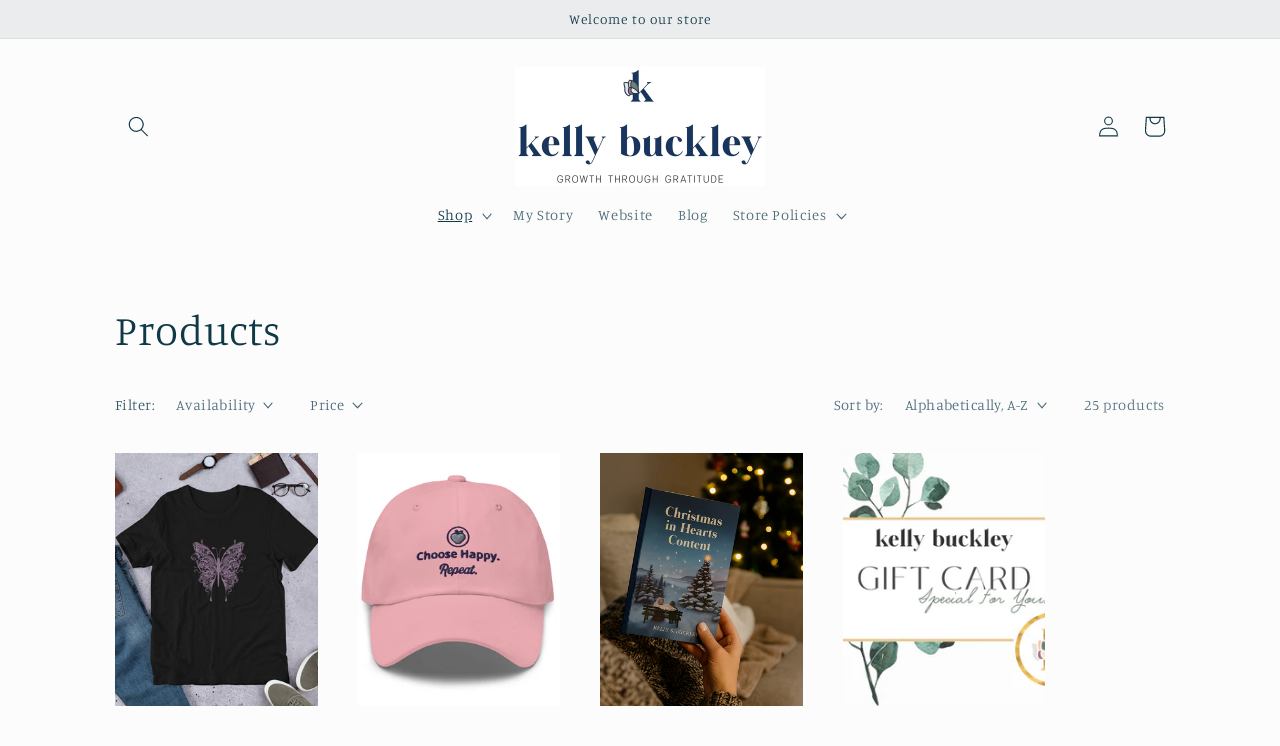

--- FILE ---
content_type: text/html; charset=utf-8
request_url: https://store.kellybuckley.com/collections/all
body_size: 43216
content:
<!doctype html>
<html class="no-js" lang="en">
  <head>
    <meta charset="utf-8">
    <meta http-equiv="X-UA-Compatible" content="IE=edge">
    <meta name="viewport" content="width=device-width,initial-scale=1">
    <meta name="theme-color" content="">
    <link rel="canonical" href="https://store.kellybuckley.com/collections/all">
    <link rel="preconnect" href="https://cdn.shopify.com" crossorigin><link rel="preconnect" href="https://fonts.shopifycdn.com" crossorigin><title>
      Products
 &ndash; Kelly Buckley</title>

    

    

<meta property="og:site_name" content="Kelly Buckley">
<meta property="og:url" content="https://store.kellybuckley.com/collections/all">
<meta property="og:title" content="Products">
<meta property="og:type" content="website">
<meta property="og:description" content="Check out Kelly Buckley&#39;s store to purchase books, or buy your gear to spread the message of gratitude and resilience.  Just One Little Thing can change everything.  "><meta name="twitter:card" content="summary_large_image">
<meta name="twitter:title" content="Products">
<meta name="twitter:description" content="Check out Kelly Buckley&#39;s store to purchase books, or buy your gear to spread the message of gratitude and resilience.  Just One Little Thing can change everything.  ">


    <script src="//store.kellybuckley.com/cdn/shop/t/2/assets/global.js?v=149496944046504657681666799676" defer="defer"></script>
    <script>window.performance && window.performance.mark && window.performance.mark('shopify.content_for_header.start');</script><meta name="google-site-verification" content="XwSWaZabyCkaL2F2-K-uC8Cv5XuuhNBgqB7jVH2Z6Bw">
<meta id="shopify-digital-wallet" name="shopify-digital-wallet" content="/4154977/digital_wallets/dialog">
<meta name="shopify-checkout-api-token" content="7e4717c9dfc6c98e618fe69d1a062cc3">
<meta id="in-context-paypal-metadata" data-shop-id="4154977" data-venmo-supported="false" data-environment="production" data-locale="en_US" data-paypal-v4="true" data-currency="USD">
<link rel="alternate" type="application/atom+xml" title="Feed" href="/collections/all.atom" />
<link rel="next" href="/collections/all?page=2">
<link rel="alternate" hreflang="x-default" href="https://store.kellybuckley.com/collections/all">
<link rel="alternate" hreflang="en" href="https://store.kellybuckley.com/collections/all">
<link rel="alternate" hreflang="en-CA" href="https://store.kellybuckley.com/en-ca/collections/all">
<script async="async" src="/checkouts/internal/preloads.js?locale=en-US"></script>
<link rel="preconnect" href="https://shop.app" crossorigin="anonymous">
<script async="async" src="https://shop.app/checkouts/internal/preloads.js?locale=en-US&shop_id=4154977" crossorigin="anonymous"></script>
<script id="apple-pay-shop-capabilities" type="application/json">{"shopId":4154977,"countryCode":"US","currencyCode":"USD","merchantCapabilities":["supports3DS"],"merchantId":"gid:\/\/shopify\/Shop\/4154977","merchantName":"Kelly Buckley","requiredBillingContactFields":["postalAddress","email","phone"],"requiredShippingContactFields":["postalAddress","email","phone"],"shippingType":"shipping","supportedNetworks":["visa","masterCard","amex","discover","elo","jcb"],"total":{"type":"pending","label":"Kelly Buckley","amount":"1.00"},"shopifyPaymentsEnabled":true,"supportsSubscriptions":true}</script>
<script id="shopify-features" type="application/json">{"accessToken":"7e4717c9dfc6c98e618fe69d1a062cc3","betas":["rich-media-storefront-analytics"],"domain":"store.kellybuckley.com","predictiveSearch":true,"shopId":4154977,"locale":"en"}</script>
<script>var Shopify = Shopify || {};
Shopify.shop = "kelly-buckley.myshopify.com";
Shopify.locale = "en";
Shopify.currency = {"active":"USD","rate":"1.0"};
Shopify.country = "US";
Shopify.theme = {"name":"Studio","id":123356971095,"schema_name":"Studio","schema_version":"4.0.1","theme_store_id":1431,"role":"main"};
Shopify.theme.handle = "null";
Shopify.theme.style = {"id":null,"handle":null};
Shopify.cdnHost = "store.kellybuckley.com/cdn";
Shopify.routes = Shopify.routes || {};
Shopify.routes.root = "/";</script>
<script type="module">!function(o){(o.Shopify=o.Shopify||{}).modules=!0}(window);</script>
<script>!function(o){function n(){var o=[];function n(){o.push(Array.prototype.slice.apply(arguments))}return n.q=o,n}var t=o.Shopify=o.Shopify||{};t.loadFeatures=n(),t.autoloadFeatures=n()}(window);</script>
<script>
  window.ShopifyPay = window.ShopifyPay || {};
  window.ShopifyPay.apiHost = "shop.app\/pay";
  window.ShopifyPay.redirectState = null;
</script>
<script id="shop-js-analytics" type="application/json">{"pageType":"collection"}</script>
<script defer="defer" async type="module" src="//store.kellybuckley.com/cdn/shopifycloud/shop-js/modules/v2/client.init-shop-cart-sync_BApSsMSl.en.esm.js"></script>
<script defer="defer" async type="module" src="//store.kellybuckley.com/cdn/shopifycloud/shop-js/modules/v2/chunk.common_CBoos6YZ.esm.js"></script>
<script type="module">
  await import("//store.kellybuckley.com/cdn/shopifycloud/shop-js/modules/v2/client.init-shop-cart-sync_BApSsMSl.en.esm.js");
await import("//store.kellybuckley.com/cdn/shopifycloud/shop-js/modules/v2/chunk.common_CBoos6YZ.esm.js");

  window.Shopify.SignInWithShop?.initShopCartSync?.({"fedCMEnabled":true,"windoidEnabled":true});

</script>
<script>
  window.Shopify = window.Shopify || {};
  if (!window.Shopify.featureAssets) window.Shopify.featureAssets = {};
  window.Shopify.featureAssets['shop-js'] = {"shop-cart-sync":["modules/v2/client.shop-cart-sync_DJczDl9f.en.esm.js","modules/v2/chunk.common_CBoos6YZ.esm.js"],"init-fed-cm":["modules/v2/client.init-fed-cm_BzwGC0Wi.en.esm.js","modules/v2/chunk.common_CBoos6YZ.esm.js"],"init-windoid":["modules/v2/client.init-windoid_BS26ThXS.en.esm.js","modules/v2/chunk.common_CBoos6YZ.esm.js"],"shop-cash-offers":["modules/v2/client.shop-cash-offers_DthCPNIO.en.esm.js","modules/v2/chunk.common_CBoos6YZ.esm.js","modules/v2/chunk.modal_Bu1hFZFC.esm.js"],"shop-button":["modules/v2/client.shop-button_D_JX508o.en.esm.js","modules/v2/chunk.common_CBoos6YZ.esm.js"],"init-shop-email-lookup-coordinator":["modules/v2/client.init-shop-email-lookup-coordinator_DFwWcvrS.en.esm.js","modules/v2/chunk.common_CBoos6YZ.esm.js"],"shop-toast-manager":["modules/v2/client.shop-toast-manager_tEhgP2F9.en.esm.js","modules/v2/chunk.common_CBoos6YZ.esm.js"],"shop-login-button":["modules/v2/client.shop-login-button_DwLgFT0K.en.esm.js","modules/v2/chunk.common_CBoos6YZ.esm.js","modules/v2/chunk.modal_Bu1hFZFC.esm.js"],"avatar":["modules/v2/client.avatar_BTnouDA3.en.esm.js"],"init-shop-cart-sync":["modules/v2/client.init-shop-cart-sync_BApSsMSl.en.esm.js","modules/v2/chunk.common_CBoos6YZ.esm.js"],"pay-button":["modules/v2/client.pay-button_BuNmcIr_.en.esm.js","modules/v2/chunk.common_CBoos6YZ.esm.js"],"init-shop-for-new-customer-accounts":["modules/v2/client.init-shop-for-new-customer-accounts_DrjXSI53.en.esm.js","modules/v2/client.shop-login-button_DwLgFT0K.en.esm.js","modules/v2/chunk.common_CBoos6YZ.esm.js","modules/v2/chunk.modal_Bu1hFZFC.esm.js"],"init-customer-accounts-sign-up":["modules/v2/client.init-customer-accounts-sign-up_TlVCiykN.en.esm.js","modules/v2/client.shop-login-button_DwLgFT0K.en.esm.js","modules/v2/chunk.common_CBoos6YZ.esm.js","modules/v2/chunk.modal_Bu1hFZFC.esm.js"],"shop-follow-button":["modules/v2/client.shop-follow-button_C5D3XtBb.en.esm.js","modules/v2/chunk.common_CBoos6YZ.esm.js","modules/v2/chunk.modal_Bu1hFZFC.esm.js"],"checkout-modal":["modules/v2/client.checkout-modal_8TC_1FUY.en.esm.js","modules/v2/chunk.common_CBoos6YZ.esm.js","modules/v2/chunk.modal_Bu1hFZFC.esm.js"],"init-customer-accounts":["modules/v2/client.init-customer-accounts_C0Oh2ljF.en.esm.js","modules/v2/client.shop-login-button_DwLgFT0K.en.esm.js","modules/v2/chunk.common_CBoos6YZ.esm.js","modules/v2/chunk.modal_Bu1hFZFC.esm.js"],"lead-capture":["modules/v2/client.lead-capture_Cq0gfm7I.en.esm.js","modules/v2/chunk.common_CBoos6YZ.esm.js","modules/v2/chunk.modal_Bu1hFZFC.esm.js"],"shop-login":["modules/v2/client.shop-login_BmtnoEUo.en.esm.js","modules/v2/chunk.common_CBoos6YZ.esm.js","modules/v2/chunk.modal_Bu1hFZFC.esm.js"],"payment-terms":["modules/v2/client.payment-terms_BHOWV7U_.en.esm.js","modules/v2/chunk.common_CBoos6YZ.esm.js","modules/v2/chunk.modal_Bu1hFZFC.esm.js"]};
</script>
<script>(function() {
  var isLoaded = false;
  function asyncLoad() {
    if (isLoaded) return;
    isLoaded = true;
    var urls = ["\/\/sumo-shopify.com\/apps\/shopify\/sumome-plugin\/js\/sumome.js?siteID=8d37be005209470000657700dd490100b1eb3b0091fdb100ccfabb00ab5a8500\u0026shopId=4154977\u0026login=18087b17718a4f22db7882f9edd3da26d11bd888\u0026shop=kelly-buckley.myshopify.com","\/\/cdn.shopify.com\/proxy\/e618e9cc917a96f5c426a360f2a0aad8c31ddfe27fc82cb2abb50d76fe5410f7\/static.cdn.printful.com\/static\/js\/external\/shopify-product-customizer.js?v=0.28\u0026shop=kelly-buckley.myshopify.com\u0026sp-cache-control=cHVibGljLCBtYXgtYWdlPTkwMA","https:\/\/chimpstatic.com\/mcjs-connected\/js\/users\/2359fdaa2ef18f691130fb3e5\/9ae52aac61ec585581f4042e9.js?shop=kelly-buckley.myshopify.com"];
    for (var i = 0; i < urls.length; i++) {
      var s = document.createElement('script');
      s.type = 'text/javascript';
      s.async = true;
      s.src = urls[i];
      var x = document.getElementsByTagName('script')[0];
      x.parentNode.insertBefore(s, x);
    }
  };
  if(window.attachEvent) {
    window.attachEvent('onload', asyncLoad);
  } else {
    window.addEventListener('load', asyncLoad, false);
  }
})();</script>
<script id="__st">var __st={"a":4154977,"offset":-18000,"reqid":"b88d2974-9dd2-42af-afe8-dbaffe9b04d5-1768907708","pageurl":"store.kellybuckley.com\/collections\/all","u":"433cc923c212","p":"collection"};</script>
<script>window.ShopifyPaypalV4VisibilityTracking = true;</script>
<script id="captcha-bootstrap">!function(){'use strict';const t='contact',e='account',n='new_comment',o=[[t,t],['blogs',n],['comments',n],[t,'customer']],c=[[e,'customer_login'],[e,'guest_login'],[e,'recover_customer_password'],[e,'create_customer']],r=t=>t.map((([t,e])=>`form[action*='/${t}']:not([data-nocaptcha='true']) input[name='form_type'][value='${e}']`)).join(','),a=t=>()=>t?[...document.querySelectorAll(t)].map((t=>t.form)):[];function s(){const t=[...o],e=r(t);return a(e)}const i='password',u='form_key',d=['recaptcha-v3-token','g-recaptcha-response','h-captcha-response',i],f=()=>{try{return window.sessionStorage}catch{return}},m='__shopify_v',_=t=>t.elements[u];function p(t,e,n=!1){try{const o=window.sessionStorage,c=JSON.parse(o.getItem(e)),{data:r}=function(t){const{data:e,action:n}=t;return t[m]||n?{data:e,action:n}:{data:t,action:n}}(c);for(const[e,n]of Object.entries(r))t.elements[e]&&(t.elements[e].value=n);n&&o.removeItem(e)}catch(o){console.error('form repopulation failed',{error:o})}}const l='form_type',E='cptcha';function T(t){t.dataset[E]=!0}const w=window,h=w.document,L='Shopify',v='ce_forms',y='captcha';let A=!1;((t,e)=>{const n=(g='f06e6c50-85a8-45c8-87d0-21a2b65856fe',I='https://cdn.shopify.com/shopifycloud/storefront-forms-hcaptcha/ce_storefront_forms_captcha_hcaptcha.v1.5.2.iife.js',D={infoText:'Protected by hCaptcha',privacyText:'Privacy',termsText:'Terms'},(t,e,n)=>{const o=w[L][v],c=o.bindForm;if(c)return c(t,g,e,D).then(n);var r;o.q.push([[t,g,e,D],n]),r=I,A||(h.body.append(Object.assign(h.createElement('script'),{id:'captcha-provider',async:!0,src:r})),A=!0)});var g,I,D;w[L]=w[L]||{},w[L][v]=w[L][v]||{},w[L][v].q=[],w[L][y]=w[L][y]||{},w[L][y].protect=function(t,e){n(t,void 0,e),T(t)},Object.freeze(w[L][y]),function(t,e,n,w,h,L){const[v,y,A,g]=function(t,e,n){const i=e?o:[],u=t?c:[],d=[...i,...u],f=r(d),m=r(i),_=r(d.filter((([t,e])=>n.includes(e))));return[a(f),a(m),a(_),s()]}(w,h,L),I=t=>{const e=t.target;return e instanceof HTMLFormElement?e:e&&e.form},D=t=>v().includes(t);t.addEventListener('submit',(t=>{const e=I(t);if(!e)return;const n=D(e)&&!e.dataset.hcaptchaBound&&!e.dataset.recaptchaBound,o=_(e),c=g().includes(e)&&(!o||!o.value);(n||c)&&t.preventDefault(),c&&!n&&(function(t){try{if(!f())return;!function(t){const e=f();if(!e)return;const n=_(t);if(!n)return;const o=n.value;o&&e.removeItem(o)}(t);const e=Array.from(Array(32),(()=>Math.random().toString(36)[2])).join('');!function(t,e){_(t)||t.append(Object.assign(document.createElement('input'),{type:'hidden',name:u})),t.elements[u].value=e}(t,e),function(t,e){const n=f();if(!n)return;const o=[...t.querySelectorAll(`input[type='${i}']`)].map((({name:t})=>t)),c=[...d,...o],r={};for(const[a,s]of new FormData(t).entries())c.includes(a)||(r[a]=s);n.setItem(e,JSON.stringify({[m]:1,action:t.action,data:r}))}(t,e)}catch(e){console.error('failed to persist form',e)}}(e),e.submit())}));const S=(t,e)=>{t&&!t.dataset[E]&&(n(t,e.some((e=>e===t))),T(t))};for(const o of['focusin','change'])t.addEventListener(o,(t=>{const e=I(t);D(e)&&S(e,y())}));const B=e.get('form_key'),M=e.get(l),P=B&&M;t.addEventListener('DOMContentLoaded',(()=>{const t=y();if(P)for(const e of t)e.elements[l].value===M&&p(e,B);[...new Set([...A(),...v().filter((t=>'true'===t.dataset.shopifyCaptcha))])].forEach((e=>S(e,t)))}))}(h,new URLSearchParams(w.location.search),n,t,e,['guest_login'])})(!0,!0)}();</script>
<script integrity="sha256-4kQ18oKyAcykRKYeNunJcIwy7WH5gtpwJnB7kiuLZ1E=" data-source-attribution="shopify.loadfeatures" defer="defer" src="//store.kellybuckley.com/cdn/shopifycloud/storefront/assets/storefront/load_feature-a0a9edcb.js" crossorigin="anonymous"></script>
<script crossorigin="anonymous" defer="defer" src="//store.kellybuckley.com/cdn/shopifycloud/storefront/assets/shopify_pay/storefront-65b4c6d7.js?v=20250812"></script>
<script data-source-attribution="shopify.dynamic_checkout.dynamic.init">var Shopify=Shopify||{};Shopify.PaymentButton=Shopify.PaymentButton||{isStorefrontPortableWallets:!0,init:function(){window.Shopify.PaymentButton.init=function(){};var t=document.createElement("script");t.src="https://store.kellybuckley.com/cdn/shopifycloud/portable-wallets/latest/portable-wallets.en.js",t.type="module",document.head.appendChild(t)}};
</script>
<script data-source-attribution="shopify.dynamic_checkout.buyer_consent">
  function portableWalletsHideBuyerConsent(e){var t=document.getElementById("shopify-buyer-consent"),n=document.getElementById("shopify-subscription-policy-button");t&&n&&(t.classList.add("hidden"),t.setAttribute("aria-hidden","true"),n.removeEventListener("click",e))}function portableWalletsShowBuyerConsent(e){var t=document.getElementById("shopify-buyer-consent"),n=document.getElementById("shopify-subscription-policy-button");t&&n&&(t.classList.remove("hidden"),t.removeAttribute("aria-hidden"),n.addEventListener("click",e))}window.Shopify?.PaymentButton&&(window.Shopify.PaymentButton.hideBuyerConsent=portableWalletsHideBuyerConsent,window.Shopify.PaymentButton.showBuyerConsent=portableWalletsShowBuyerConsent);
</script>
<script data-source-attribution="shopify.dynamic_checkout.cart.bootstrap">document.addEventListener("DOMContentLoaded",(function(){function t(){return document.querySelector("shopify-accelerated-checkout-cart, shopify-accelerated-checkout")}if(t())Shopify.PaymentButton.init();else{new MutationObserver((function(e,n){t()&&(Shopify.PaymentButton.init(),n.disconnect())})).observe(document.body,{childList:!0,subtree:!0})}}));
</script>
<link id="shopify-accelerated-checkout-styles" rel="stylesheet" media="screen" href="https://store.kellybuckley.com/cdn/shopifycloud/portable-wallets/latest/accelerated-checkout-backwards-compat.css" crossorigin="anonymous">
<style id="shopify-accelerated-checkout-cart">
        #shopify-buyer-consent {
  margin-top: 1em;
  display: inline-block;
  width: 100%;
}

#shopify-buyer-consent.hidden {
  display: none;
}

#shopify-subscription-policy-button {
  background: none;
  border: none;
  padding: 0;
  text-decoration: underline;
  font-size: inherit;
  cursor: pointer;
}

#shopify-subscription-policy-button::before {
  box-shadow: none;
}

      </style>
<script id="sections-script" data-sections="header,footer" defer="defer" src="//store.kellybuckley.com/cdn/shop/t/2/compiled_assets/scripts.js?v=71"></script>
<script>window.performance && window.performance.mark && window.performance.mark('shopify.content_for_header.end');</script>


    <style data-shopify>
      @font-face {
  font-family: Manuale;
  font-weight: 300;
  font-style: normal;
  font-display: swap;
  src: url("//store.kellybuckley.com/cdn/fonts/manuale/manuale_n3.0baac6564b6ed416af2c179e69ad2689bd829f1a.woff2") format("woff2"),
       url("//store.kellybuckley.com/cdn/fonts/manuale/manuale_n3.3b80020a9032b8fdf9b79d72323aacd37cfccc1f.woff") format("woff");
}

      @font-face {
  font-family: Manuale;
  font-weight: 700;
  font-style: normal;
  font-display: swap;
  src: url("//store.kellybuckley.com/cdn/fonts/manuale/manuale_n7.3ba047f22d4f96763fb98130d717aa23f3693e91.woff2") format("woff2"),
       url("//store.kellybuckley.com/cdn/fonts/manuale/manuale_n7.d41567120e3bfda7b74704ba4a90a9bcb1d16998.woff") format("woff");
}

      @font-face {
  font-family: Manuale;
  font-weight: 300;
  font-style: italic;
  font-display: swap;
  src: url("//store.kellybuckley.com/cdn/fonts/manuale/manuale_i3.8cbe945d7f8e216c7231bccf91cc310dd97f8ab7.woff2") format("woff2"),
       url("//store.kellybuckley.com/cdn/fonts/manuale/manuale_i3.b7e6796aef798c07921d6148fdfe101e7b005e4c.woff") format("woff");
}

      @font-face {
  font-family: Manuale;
  font-weight: 700;
  font-style: italic;
  font-display: swap;
  src: url("//store.kellybuckley.com/cdn/fonts/manuale/manuale_i7.3e507417c47b4832577c8acf727857a21bf11116.woff2") format("woff2"),
       url("//store.kellybuckley.com/cdn/fonts/manuale/manuale_i7.eb96031fac61588a1dde990db53eb087563603d7.woff") format("woff");
}

      @font-face {
  font-family: Manuale;
  font-weight: 300;
  font-style: normal;
  font-display: swap;
  src: url("//store.kellybuckley.com/cdn/fonts/manuale/manuale_n3.0baac6564b6ed416af2c179e69ad2689bd829f1a.woff2") format("woff2"),
       url("//store.kellybuckley.com/cdn/fonts/manuale/manuale_n3.3b80020a9032b8fdf9b79d72323aacd37cfccc1f.woff") format("woff");
}


      :root {
        --font-body-family: Manuale, serif;
        --font-body-style: normal;
        --font-body-weight: 300;
        --font-body-weight-bold: 600;

        --font-heading-family: Manuale, serif;
        --font-heading-style: normal;
        --font-heading-weight: 300;

        --font-body-scale: 1.05;
        --font-heading-scale: 1.0;

        --color-base-text: 16, 57, 72;
        --color-shadow: 16, 57, 72;
        --color-base-background-1: 252, 252, 252;
        --color-base-background-2: 235, 236, 237;
        --color-base-solid-button-labels: 252, 252, 252;
        --color-base-outline-button-labels: 5, 44, 70;
        --color-base-accent-1: 16, 57, 72;
        --color-base-accent-2: 16, 57, 72;
        --payment-terms-background-color: #fcfcfc;

        --gradient-base-background-1: #fcfcfc;
        --gradient-base-background-2: #ebeced;
        --gradient-base-accent-1: #103948;
        --gradient-base-accent-2: #103948;

        --media-padding: px;
        --media-border-opacity: 0.05;
        --media-border-width: 0px;
        --media-radius: 0px;
        --media-shadow-opacity: 0.0;
        --media-shadow-horizontal-offset: 0px;
        --media-shadow-vertical-offset: 0px;
        --media-shadow-blur-radius: 0px;
        --media-shadow-visible: 0;

        --page-width: 110rem;
        --page-width-margin: 0rem;

        --product-card-image-padding: 0.0rem;
        --product-card-corner-radius: 0.0rem;
        --product-card-text-alignment: center;
        --product-card-border-width: 0.0rem;
        --product-card-border-opacity: 0.1;
        --product-card-shadow-opacity: 0.1;
        --product-card-shadow-visible: 1;
        --product-card-shadow-horizontal-offset: 0.0rem;
        --product-card-shadow-vertical-offset: 0.0rem;
        --product-card-shadow-blur-radius: 0.0rem;

        --collection-card-image-padding: 0.0rem;
        --collection-card-corner-radius: 0.0rem;
        --collection-card-text-alignment: center;
        --collection-card-border-width: 0.0rem;
        --collection-card-border-opacity: 0.1;
        --collection-card-shadow-opacity: 0.1;
        --collection-card-shadow-visible: 1;
        --collection-card-shadow-horizontal-offset: 0.0rem;
        --collection-card-shadow-vertical-offset: 0.0rem;
        --collection-card-shadow-blur-radius: 0.0rem;

        --blog-card-image-padding: 0.0rem;
        --blog-card-corner-radius: 0.0rem;
        --blog-card-text-alignment: center;
        --blog-card-border-width: 0.0rem;
        --blog-card-border-opacity: 0.1;
        --blog-card-shadow-opacity: 0.1;
        --blog-card-shadow-visible: 1;
        --blog-card-shadow-horizontal-offset: 0.0rem;
        --blog-card-shadow-vertical-offset: 0.0rem;
        --blog-card-shadow-blur-radius: 0.0rem;

        --badge-corner-radius: 4.0rem;

        --popup-border-width: 0px;
        --popup-border-opacity: 0.1;
        --popup-corner-radius: 0px;
        --popup-shadow-opacity: 0.1;
        --popup-shadow-horizontal-offset: 6px;
        --popup-shadow-vertical-offset: 6px;
        --popup-shadow-blur-radius: 25px;

        --drawer-border-width: 1px;
        --drawer-border-opacity: 0.1;
        --drawer-shadow-opacity: 0.0;
        --drawer-shadow-horizontal-offset: 0px;
        --drawer-shadow-vertical-offset: 0px;
        --drawer-shadow-blur-radius: 0px;

        --spacing-sections-desktop: 0px;
        --spacing-sections-mobile: 0px;

        --grid-desktop-vertical-spacing: 40px;
        --grid-desktop-horizontal-spacing: 40px;
        --grid-mobile-vertical-spacing: 20px;
        --grid-mobile-horizontal-spacing: 20px;

        --text-boxes-border-opacity: 0.0;
        --text-boxes-border-width: 0px;
        --text-boxes-radius: 0px;
        --text-boxes-shadow-opacity: 0.0;
        --text-boxes-shadow-visible: 0;
        --text-boxes-shadow-horizontal-offset: 0px;
        --text-boxes-shadow-vertical-offset: 0px;
        --text-boxes-shadow-blur-radius: 0px;

        --buttons-radius: 40px;
        --buttons-radius-outset: 41px;
        --buttons-border-width: 1px;
        --buttons-border-opacity: 1.0;
        --buttons-shadow-opacity: 0.1;
        --buttons-shadow-visible: 1;
        --buttons-shadow-horizontal-offset: 2px;
        --buttons-shadow-vertical-offset: 2px;
        --buttons-shadow-blur-radius: 5px;
        --buttons-border-offset: 0.3px;

        --inputs-radius: 2px;
        --inputs-border-width: 1px;
        --inputs-border-opacity: 0.15;
        --inputs-shadow-opacity: 0.05;
        --inputs-shadow-horizontal-offset: 2px;
        --inputs-margin-offset: 2px;
        --inputs-shadow-vertical-offset: 2px;
        --inputs-shadow-blur-radius: 5px;
        --inputs-radius-outset: 3px;

        --variant-pills-radius: 40px;
        --variant-pills-border-width: 1px;
        --variant-pills-border-opacity: 0.55;
        --variant-pills-shadow-opacity: 0.0;
        --variant-pills-shadow-horizontal-offset: 0px;
        --variant-pills-shadow-vertical-offset: 0px;
        --variant-pills-shadow-blur-radius: 0px;
      }

      *,
      *::before,
      *::after {
        box-sizing: inherit;
      }

      html {
        box-sizing: border-box;
        font-size: calc(var(--font-body-scale) * 62.5%);
        height: 100%;
      }

      body {
        display: grid;
        grid-template-rows: auto auto 1fr auto;
        grid-template-columns: 100%;
        min-height: 100%;
        margin: 0;
        font-size: 1.5rem;
        letter-spacing: 0.06rem;
        line-height: calc(1 + 0.8 / var(--font-body-scale));
        font-family: var(--font-body-family);
        font-style: var(--font-body-style);
        font-weight: var(--font-body-weight);
      }

      @media screen and (min-width: 750px) {
        body {
          font-size: 1.6rem;
        }
      }
    </style>

    <link href="//store.kellybuckley.com/cdn/shop/t/2/assets/base.css?v=88290808517547527771666799676" rel="stylesheet" type="text/css" media="all" />
<link rel="preload" as="font" href="//store.kellybuckley.com/cdn/fonts/manuale/manuale_n3.0baac6564b6ed416af2c179e69ad2689bd829f1a.woff2" type="font/woff2" crossorigin><link rel="preload" as="font" href="//store.kellybuckley.com/cdn/fonts/manuale/manuale_n3.0baac6564b6ed416af2c179e69ad2689bd829f1a.woff2" type="font/woff2" crossorigin><link rel="stylesheet" href="//store.kellybuckley.com/cdn/shop/t/2/assets/component-predictive-search.css?v=83512081251802922551666799675" media="print" onload="this.media='all'"><script>document.documentElement.className = document.documentElement.className.replace('no-js', 'js');
    if (Shopify.designMode) {
      document.documentElement.classList.add('shopify-design-mode');
    }
    </script>
  <link href="https://monorail-edge.shopifysvc.com" rel="dns-prefetch">
<script>(function(){if ("sendBeacon" in navigator && "performance" in window) {try {var session_token_from_headers = performance.getEntriesByType('navigation')[0].serverTiming.find(x => x.name == '_s').description;} catch {var session_token_from_headers = undefined;}var session_cookie_matches = document.cookie.match(/_shopify_s=([^;]*)/);var session_token_from_cookie = session_cookie_matches && session_cookie_matches.length === 2 ? session_cookie_matches[1] : "";var session_token = session_token_from_headers || session_token_from_cookie || "";function handle_abandonment_event(e) {var entries = performance.getEntries().filter(function(entry) {return /monorail-edge.shopifysvc.com/.test(entry.name);});if (!window.abandonment_tracked && entries.length === 0) {window.abandonment_tracked = true;var currentMs = Date.now();var navigation_start = performance.timing.navigationStart;var payload = {shop_id: 4154977,url: window.location.href,navigation_start,duration: currentMs - navigation_start,session_token,page_type: "collection"};window.navigator.sendBeacon("https://monorail-edge.shopifysvc.com/v1/produce", JSON.stringify({schema_id: "online_store_buyer_site_abandonment/1.1",payload: payload,metadata: {event_created_at_ms: currentMs,event_sent_at_ms: currentMs}}));}}window.addEventListener('pagehide', handle_abandonment_event);}}());</script>
<script id="web-pixels-manager-setup">(function e(e,d,r,n,o){if(void 0===o&&(o={}),!Boolean(null===(a=null===(i=window.Shopify)||void 0===i?void 0:i.analytics)||void 0===a?void 0:a.replayQueue)){var i,a;window.Shopify=window.Shopify||{};var t=window.Shopify;t.analytics=t.analytics||{};var s=t.analytics;s.replayQueue=[],s.publish=function(e,d,r){return s.replayQueue.push([e,d,r]),!0};try{self.performance.mark("wpm:start")}catch(e){}var l=function(){var e={modern:/Edge?\/(1{2}[4-9]|1[2-9]\d|[2-9]\d{2}|\d{4,})\.\d+(\.\d+|)|Firefox\/(1{2}[4-9]|1[2-9]\d|[2-9]\d{2}|\d{4,})\.\d+(\.\d+|)|Chrom(ium|e)\/(9{2}|\d{3,})\.\d+(\.\d+|)|(Maci|X1{2}).+ Version\/(15\.\d+|(1[6-9]|[2-9]\d|\d{3,})\.\d+)([,.]\d+|)( \(\w+\)|)( Mobile\/\w+|) Safari\/|Chrome.+OPR\/(9{2}|\d{3,})\.\d+\.\d+|(CPU[ +]OS|iPhone[ +]OS|CPU[ +]iPhone|CPU IPhone OS|CPU iPad OS)[ +]+(15[._]\d+|(1[6-9]|[2-9]\d|\d{3,})[._]\d+)([._]\d+|)|Android:?[ /-](13[3-9]|1[4-9]\d|[2-9]\d{2}|\d{4,})(\.\d+|)(\.\d+|)|Android.+Firefox\/(13[5-9]|1[4-9]\d|[2-9]\d{2}|\d{4,})\.\d+(\.\d+|)|Android.+Chrom(ium|e)\/(13[3-9]|1[4-9]\d|[2-9]\d{2}|\d{4,})\.\d+(\.\d+|)|SamsungBrowser\/([2-9]\d|\d{3,})\.\d+/,legacy:/Edge?\/(1[6-9]|[2-9]\d|\d{3,})\.\d+(\.\d+|)|Firefox\/(5[4-9]|[6-9]\d|\d{3,})\.\d+(\.\d+|)|Chrom(ium|e)\/(5[1-9]|[6-9]\d|\d{3,})\.\d+(\.\d+|)([\d.]+$|.*Safari\/(?![\d.]+ Edge\/[\d.]+$))|(Maci|X1{2}).+ Version\/(10\.\d+|(1[1-9]|[2-9]\d|\d{3,})\.\d+)([,.]\d+|)( \(\w+\)|)( Mobile\/\w+|) Safari\/|Chrome.+OPR\/(3[89]|[4-9]\d|\d{3,})\.\d+\.\d+|(CPU[ +]OS|iPhone[ +]OS|CPU[ +]iPhone|CPU IPhone OS|CPU iPad OS)[ +]+(10[._]\d+|(1[1-9]|[2-9]\d|\d{3,})[._]\d+)([._]\d+|)|Android:?[ /-](13[3-9]|1[4-9]\d|[2-9]\d{2}|\d{4,})(\.\d+|)(\.\d+|)|Mobile Safari.+OPR\/([89]\d|\d{3,})\.\d+\.\d+|Android.+Firefox\/(13[5-9]|1[4-9]\d|[2-9]\d{2}|\d{4,})\.\d+(\.\d+|)|Android.+Chrom(ium|e)\/(13[3-9]|1[4-9]\d|[2-9]\d{2}|\d{4,})\.\d+(\.\d+|)|Android.+(UC? ?Browser|UCWEB|U3)[ /]?(15\.([5-9]|\d{2,})|(1[6-9]|[2-9]\d|\d{3,})\.\d+)\.\d+|SamsungBrowser\/(5\.\d+|([6-9]|\d{2,})\.\d+)|Android.+MQ{2}Browser\/(14(\.(9|\d{2,})|)|(1[5-9]|[2-9]\d|\d{3,})(\.\d+|))(\.\d+|)|K[Aa][Ii]OS\/(3\.\d+|([4-9]|\d{2,})\.\d+)(\.\d+|)/},d=e.modern,r=e.legacy,n=navigator.userAgent;return n.match(d)?"modern":n.match(r)?"legacy":"unknown"}(),u="modern"===l?"modern":"legacy",c=(null!=n?n:{modern:"",legacy:""})[u],f=function(e){return[e.baseUrl,"/wpm","/b",e.hashVersion,"modern"===e.buildTarget?"m":"l",".js"].join("")}({baseUrl:d,hashVersion:r,buildTarget:u}),m=function(e){var d=e.version,r=e.bundleTarget,n=e.surface,o=e.pageUrl,i=e.monorailEndpoint;return{emit:function(e){var a=e.status,t=e.errorMsg,s=(new Date).getTime(),l=JSON.stringify({metadata:{event_sent_at_ms:s},events:[{schema_id:"web_pixels_manager_load/3.1",payload:{version:d,bundle_target:r,page_url:o,status:a,surface:n,error_msg:t},metadata:{event_created_at_ms:s}}]});if(!i)return console&&console.warn&&console.warn("[Web Pixels Manager] No Monorail endpoint provided, skipping logging."),!1;try{return self.navigator.sendBeacon.bind(self.navigator)(i,l)}catch(e){}var u=new XMLHttpRequest;try{return u.open("POST",i,!0),u.setRequestHeader("Content-Type","text/plain"),u.send(l),!0}catch(e){return console&&console.warn&&console.warn("[Web Pixels Manager] Got an unhandled error while logging to Monorail."),!1}}}}({version:r,bundleTarget:l,surface:e.surface,pageUrl:self.location.href,monorailEndpoint:e.monorailEndpoint});try{o.browserTarget=l,function(e){var d=e.src,r=e.async,n=void 0===r||r,o=e.onload,i=e.onerror,a=e.sri,t=e.scriptDataAttributes,s=void 0===t?{}:t,l=document.createElement("script"),u=document.querySelector("head"),c=document.querySelector("body");if(l.async=n,l.src=d,a&&(l.integrity=a,l.crossOrigin="anonymous"),s)for(var f in s)if(Object.prototype.hasOwnProperty.call(s,f))try{l.dataset[f]=s[f]}catch(e){}if(o&&l.addEventListener("load",o),i&&l.addEventListener("error",i),u)u.appendChild(l);else{if(!c)throw new Error("Did not find a head or body element to append the script");c.appendChild(l)}}({src:f,async:!0,onload:function(){if(!function(){var e,d;return Boolean(null===(d=null===(e=window.Shopify)||void 0===e?void 0:e.analytics)||void 0===d?void 0:d.initialized)}()){var d=window.webPixelsManager.init(e)||void 0;if(d){var r=window.Shopify.analytics;r.replayQueue.forEach((function(e){var r=e[0],n=e[1],o=e[2];d.publishCustomEvent(r,n,o)})),r.replayQueue=[],r.publish=d.publishCustomEvent,r.visitor=d.visitor,r.initialized=!0}}},onerror:function(){return m.emit({status:"failed",errorMsg:"".concat(f," has failed to load")})},sri:function(e){var d=/^sha384-[A-Za-z0-9+/=]+$/;return"string"==typeof e&&d.test(e)}(c)?c:"",scriptDataAttributes:o}),m.emit({status:"loading"})}catch(e){m.emit({status:"failed",errorMsg:(null==e?void 0:e.message)||"Unknown error"})}}})({shopId: 4154977,storefrontBaseUrl: "https://store.kellybuckley.com",extensionsBaseUrl: "https://extensions.shopifycdn.com/cdn/shopifycloud/web-pixels-manager",monorailEndpoint: "https://monorail-edge.shopifysvc.com/unstable/produce_batch",surface: "storefront-renderer",enabledBetaFlags: ["2dca8a86"],webPixelsConfigList: [{"id":"416972887","configuration":"{\"config\":\"{\\\"pixel_id\\\":\\\"GT-M6XWT9Q\\\",\\\"target_country\\\":\\\"US\\\",\\\"gtag_events\\\":[{\\\"type\\\":\\\"purchase\\\",\\\"action_label\\\":\\\"MC-Z0T1CNPJ4X\\\"},{\\\"type\\\":\\\"page_view\\\",\\\"action_label\\\":\\\"MC-Z0T1CNPJ4X\\\"},{\\\"type\\\":\\\"view_item\\\",\\\"action_label\\\":\\\"MC-Z0T1CNPJ4X\\\"}],\\\"enable_monitoring_mode\\\":false}\"}","eventPayloadVersion":"v1","runtimeContext":"OPEN","scriptVersion":"b2a88bafab3e21179ed38636efcd8a93","type":"APP","apiClientId":1780363,"privacyPurposes":[],"dataSharingAdjustments":{"protectedCustomerApprovalScopes":["read_customer_address","read_customer_email","read_customer_name","read_customer_personal_data","read_customer_phone"]}},{"id":"116785239","configuration":"{\"pixel_id\":\"101232280209524\",\"pixel_type\":\"facebook_pixel\",\"metaapp_system_user_token\":\"-\"}","eventPayloadVersion":"v1","runtimeContext":"OPEN","scriptVersion":"ca16bc87fe92b6042fbaa3acc2fbdaa6","type":"APP","apiClientId":2329312,"privacyPurposes":["ANALYTICS","MARKETING","SALE_OF_DATA"],"dataSharingAdjustments":{"protectedCustomerApprovalScopes":["read_customer_address","read_customer_email","read_customer_name","read_customer_personal_data","read_customer_phone"]}},{"id":"80838743","configuration":"{\"storeIdentity\":\"kelly-buckley.myshopify.com\",\"baseURL\":\"https:\\\/\\\/api.printful.com\\\/shopify-pixels\"}","eventPayloadVersion":"v1","runtimeContext":"STRICT","scriptVersion":"74f275712857ab41bea9d998dcb2f9da","type":"APP","apiClientId":156624,"privacyPurposes":["ANALYTICS","MARKETING","SALE_OF_DATA"],"dataSharingAdjustments":{"protectedCustomerApprovalScopes":["read_customer_address","read_customer_email","read_customer_name","read_customer_personal_data","read_customer_phone"]}},{"id":"40960087","configuration":"{\"tagID\":\"2614170956891\"}","eventPayloadVersion":"v1","runtimeContext":"STRICT","scriptVersion":"18031546ee651571ed29edbe71a3550b","type":"APP","apiClientId":3009811,"privacyPurposes":["ANALYTICS","MARKETING","SALE_OF_DATA"],"dataSharingAdjustments":{"protectedCustomerApprovalScopes":["read_customer_address","read_customer_email","read_customer_name","read_customer_personal_data","read_customer_phone"]}},{"id":"95780951","eventPayloadVersion":"v1","runtimeContext":"LAX","scriptVersion":"1","type":"CUSTOM","privacyPurposes":["ANALYTICS"],"name":"Google Analytics tag (migrated)"},{"id":"shopify-app-pixel","configuration":"{}","eventPayloadVersion":"v1","runtimeContext":"STRICT","scriptVersion":"0450","apiClientId":"shopify-pixel","type":"APP","privacyPurposes":["ANALYTICS","MARKETING"]},{"id":"shopify-custom-pixel","eventPayloadVersion":"v1","runtimeContext":"LAX","scriptVersion":"0450","apiClientId":"shopify-pixel","type":"CUSTOM","privacyPurposes":["ANALYTICS","MARKETING"]}],isMerchantRequest: false,initData: {"shop":{"name":"Kelly Buckley","paymentSettings":{"currencyCode":"USD"},"myshopifyDomain":"kelly-buckley.myshopify.com","countryCode":"US","storefrontUrl":"https:\/\/store.kellybuckley.com"},"customer":null,"cart":null,"checkout":null,"productVariants":[],"purchasingCompany":null},},"https://store.kellybuckley.com/cdn","fcfee988w5aeb613cpc8e4bc33m6693e112",{"modern":"","legacy":""},{"shopId":"4154977","storefrontBaseUrl":"https:\/\/store.kellybuckley.com","extensionBaseUrl":"https:\/\/extensions.shopifycdn.com\/cdn\/shopifycloud\/web-pixels-manager","surface":"storefront-renderer","enabledBetaFlags":"[\"2dca8a86\"]","isMerchantRequest":"false","hashVersion":"fcfee988w5aeb613cpc8e4bc33m6693e112","publish":"custom","events":"[[\"page_viewed\",{}],[\"collection_viewed\",{\"collection\":{\"id\":\"\",\"title\":\"Products\",\"productVariants\":[{\"price\":{\"amount\":19.5,\"currencyCode\":\"USD\"},\"product\":{\"title\":\"Butterfly Mandala Short-Sleeve T-Shirt\",\"vendor\":\"Kelly Buckley\",\"id\":\"4682640261207\",\"untranslatedTitle\":\"Butterfly Mandala Short-Sleeve T-Shirt\",\"url\":\"\/products\/butterfly-mandala-short-sleeve-t-shirt\",\"type\":\"T-shirt\"},\"id\":\"32475991015511\",\"image\":{\"src\":\"\/\/store.kellybuckley.com\/cdn\/shop\/products\/unisex-premium-t-shirt-black-front-6011c83681992.jpg?v=1611778119\"},\"sku\":\"8654775_9527\",\"title\":\"Black \/ XS\",\"untranslatedTitle\":\"Black \/ XS\"},{\"price\":{\"amount\":20.5,\"currencyCode\":\"USD\"},\"product\":{\"title\":\"Choose Happy. Repeat. Adjustable Strap Hat\",\"vendor\":\"Kelly Buckley\",\"id\":\"6860401639511\",\"untranslatedTitle\":\"Choose Happy. Repeat. Adjustable Strap Hat\",\"url\":\"\/products\/choose-happy-repeat-adjustable-strap-hat\",\"type\":\"\"},\"id\":\"40125717217367\",\"image\":{\"src\":\"\/\/store.kellybuckley.com\/cdn\/shop\/products\/classic-dad-hat-stone-right-front-63f8d6c8738ec.jpg?v=1677252344\"},\"sku\":\"8396383_7859\",\"title\":\"Stone\",\"untranslatedTitle\":\"Stone\"},{\"price\":{\"amount\":15.99,\"currencyCode\":\"USD\"},\"product\":{\"title\":\"Christmas in Hearts Content\",\"vendor\":\"Kelly Buckley\",\"id\":\"7513147736151\",\"untranslatedTitle\":\"Christmas in Hearts Content\",\"url\":\"\/products\/christmas-in-hearts-content-preorder-now\",\"type\":\"Book\"},\"id\":\"42109188079703\",\"image\":{\"src\":\"\/\/store.kellybuckley.com\/cdn\/shop\/files\/ChatGPT_Image_Nov_11_2025_at_08_00_23_PM.png?v=1762909383\"},\"sku\":\"Christmas in Hearts Content - PREORDER NOW\",\"title\":\"Default Title\",\"untranslatedTitle\":\"Default Title\"},{\"price\":{\"amount\":10.0,\"currencyCode\":\"USD\"},\"product\":{\"title\":\"Gift Card\",\"vendor\":\"Kelly Buckley\",\"id\":\"6866299584599\",\"untranslatedTitle\":\"Gift Card\",\"url\":\"\/products\/gift-card\",\"type\":\"\"},\"id\":\"40142550007895\",\"image\":{\"src\":\"\/\/store.kellybuckley.com\/cdn\/shop\/products\/elegantwatercolor.png?v=1679249326\"},\"sku\":\"\",\"title\":\"$10.00\",\"untranslatedTitle\":\"$10.00\"},{\"price\":{\"amount\":17.99,\"currencyCode\":\"USD\"},\"product\":{\"title\":\"Gratitude In Grief (Signed by Author)\",\"vendor\":\"Just One Little Thing\",\"id\":\"11624745935\",\"untranslatedTitle\":\"Gratitude In Grief (Signed by Author)\",\"url\":\"\/products\/2017-gratitude-in-grief-softcover-book-signed-by-author\",\"type\":\"Book\"},\"id\":\"32358541328471\",\"image\":{\"src\":\"\/\/store.kellybuckley.com\/cdn\/shop\/products\/GIGBook.png?v=1601002223\"},\"sku\":\"BK-PB-17GIG\",\"title\":\"Default Title\",\"untranslatedTitle\":\"Default Title\"},{\"price\":{\"amount\":2.0,\"currencyCode\":\"USD\"},\"product\":{\"title\":\"JOLT Blessing Stone, Individual\",\"vendor\":\"Just One Little Thing\",\"id\":\"274838217\",\"untranslatedTitle\":\"JOLT Blessing Stone, Individual\",\"url\":\"\/products\/jolt-blessing-stone\",\"type\":\"Blessing Stone\"},\"id\":\"39798509535319\",\"image\":{\"src\":\"\/\/store.kellybuckley.com\/cdn\/shop\/products\/CS1-6312.jpg?v=1617201586\"},\"sku\":\"BS-ONE\",\"title\":\"1 inch x 1 inch\",\"untranslatedTitle\":\"1 inch x 1 inch\"},{\"price\":{\"amount\":21.0,\"currencyCode\":\"USD\"},\"product\":{\"title\":\"JOLT Blessing Stones, 10 Count in Branded Cloth Bag\",\"vendor\":\"Just One Little Thing\",\"id\":\"274839465\",\"untranslatedTitle\":\"JOLT Blessing Stones, 10 Count in Branded Cloth Bag\",\"url\":\"\/products\/just-one-little-thing-blessing-stones-in-burlap-bag\",\"type\":\"Blessing Stone\"},\"id\":\"39798512779351\",\"image\":{\"src\":\"\/\/store.kellybuckley.com\/cdn\/shop\/products\/238A1216_0e90dca9-3b5c-44b2-87e3-7d532c1eeea1.jpg?v=1672621699\"},\"sku\":\"BS-TEN\",\"title\":\"1 inch x1 inch\",\"untranslatedTitle\":\"1 inch x1 inch\"},{\"price\":{\"amount\":5.0,\"currencyCode\":\"USD\"},\"product\":{\"title\":\"JOLT Journal\",\"vendor\":\"Just One Little Thing\",\"id\":\"1144602180\",\"untranslatedTitle\":\"JOLT Journal\",\"url\":\"\/products\/just-one-little-thing-journal\",\"type\":\"Book\"},\"id\":\"4289834628\",\"image\":{\"src\":\"\/\/store.kellybuckley.com\/cdn\/shop\/products\/CS1-6399.jpg?v=1489892121\"},\"sku\":\"JRNL-JOLT\",\"title\":\"Default Title\",\"untranslatedTitle\":\"Default Title\"},{\"price\":{\"amount\":17.99,\"currencyCode\":\"USD\"},\"product\":{\"title\":\"Just One Little Thing (10th Anniversary Edition)\",\"vendor\":\"Just One Little Thing\",\"id\":\"6853087494231\",\"untranslatedTitle\":\"Just One Little Thing (10th Anniversary Edition)\",\"url\":\"\/products\/just-one-little-thing-10th-anniversary-edition\",\"type\":\"Book\"},\"id\":\"40098592587863\",\"image\":{\"src\":\"\/\/store.kellybuckley.com\/cdn\/shop\/products\/238A1224_2d5f18eb-bb0b-48cf-a4eb-cef1558637c1.jpg?v=1674696750\"},\"sku\":\"\",\"title\":\"Default Title\",\"untranslatedTitle\":\"Default Title\"},{\"price\":{\"amount\":8.0,\"currencyCode\":\"USD\"},\"product\":{\"title\":\"Just One Little Thing (Signed by Author)\",\"vendor\":\"Just One Little Thing\",\"id\":\"430467688\",\"untranslatedTitle\":\"Just One Little Thing (Signed by Author)\",\"url\":\"\/products\/copy-of-just-one-little-thing-softcover-book-signed-by-author\",\"type\":\"Book\"},\"id\":\"32358541492311\",\"image\":{\"src\":\"\/\/store.kellybuckley.com\/cdn\/shop\/products\/JOLTBook.png?v=1601002208\"},\"sku\":\"BK-PB-JOLT\",\"title\":\"Default Title\",\"untranslatedTitle\":\"Default Title\"},{\"price\":{\"amount\":1.0,\"currencyCode\":\"USD\"},\"product\":{\"title\":\"Live Unapologetically Note Card\",\"vendor\":\"Just One Little Thing\",\"id\":\"10440688399\",\"untranslatedTitle\":\"Live Unapologetically Note Card\",\"url\":\"\/products\/copy-of-perfectly-imperfect-note-card\",\"type\":\"\"},\"id\":\"39798522675287\",\"image\":{\"src\":\"\/\/store.kellybuckley.com\/cdn\/shop\/products\/CS1-6378.jpg?v=1489892366\"},\"sku\":\"NC-BUTTERFLY\",\"title\":\"5' x 5'\",\"untranslatedTitle\":\"5' x 5'\"},{\"price\":{\"amount\":25.0,\"currencyCode\":\"USD\"},\"product\":{\"title\":\"Look How Far You've Come Framed Print\",\"vendor\":\"Kelly Buckley\",\"id\":\"292170924059\",\"untranslatedTitle\":\"Look How Far You've Come Framed Print\",\"url\":\"\/products\/look-how-far-youve-come\",\"type\":\"\"},\"id\":\"3987784794139\",\"image\":{\"src\":\"\/\/store.kellybuckley.com\/cdn\/shop\/products\/mockup-3d688121.png?v=1509814605\"},\"sku\":\"6719330\",\"title\":\"8×10\",\"untranslatedTitle\":\"8×10\"},{\"price\":{\"amount\":1.0,\"currencyCode\":\"USD\"},\"product\":{\"title\":\"Look How Far You've Come Note Card\",\"vendor\":\"Just One Little Thing\",\"id\":\"10441182095\",\"untranslatedTitle\":\"Look How Far You've Come Note Card\",\"url\":\"\/products\/copy-of-we-are-stronger-together-note-card-1\",\"type\":\"\"},\"id\":\"39798529982551\",\"image\":{\"src\":\"\/\/store.kellybuckley.com\/cdn\/shop\/products\/CS1-6381.jpg?v=1489892522\"},\"sku\":\"NC-TREES\",\"title\":\"5' x 5'\",\"untranslatedTitle\":\"5' x 5'\"},{\"price\":{\"amount\":19.99,\"currencyCode\":\"USD\"},\"product\":{\"title\":\"Tee-Fine ME Survivor T-Shirt\",\"vendor\":\"Kelly Buckley\",\"id\":\"4407679385687\",\"untranslatedTitle\":\"Tee-Fine ME Survivor T-Shirt\",\"url\":\"\/products\/tee-fine-me-survivor-short-sleeve-unisex-t-shirt\",\"type\":\"shirts\"},\"id\":\"31483347697751\",\"image\":{\"src\":\"\/\/store.kellybuckley.com\/cdn\/shop\/products\/mockup-4d4a103f.jpg?v=1617201921\"},\"sku\":\"5613294_9527\",\"title\":\"Black \/ XS\",\"untranslatedTitle\":\"Black \/ XS\"},{\"price\":{\"amount\":19.99,\"currencyCode\":\"USD\"},\"product\":{\"title\":\"Tee-Fine ME Warrior T-Shirt\",\"vendor\":\"Kelly Buckley\",\"id\":\"4407666704471\",\"untranslatedTitle\":\"Tee-Fine ME Warrior T-Shirt\",\"url\":\"\/products\/tee-fine-me-warrior-short-sleeve-unisex-t-shirt\",\"type\":\"\"},\"id\":\"31483285110871\",\"image\":{\"src\":\"\/\/store.kellybuckley.com\/cdn\/shop\/products\/mockup-cb357102.jpg?v=1580848845\"},\"sku\":\"9414353_9527\",\"title\":\"Black \/ XS\",\"untranslatedTitle\":\"Black \/ XS\"},{\"price\":{\"amount\":21.99,\"currencyCode\":\"USD\"},\"product\":{\"title\":\"Thankful Short Sleeve T-Shirt\",\"vendor\":\"Kelly Buckley\",\"id\":\"2018432450647\",\"untranslatedTitle\":\"Thankful Short Sleeve T-Shirt\",\"url\":\"\/products\/thankful-short-sleeve-t-shirt\",\"type\":\"\"},\"id\":\"19861673738327\",\"image\":{\"src\":\"\/\/store.kellybuckley.com\/cdn\/shop\/products\/mockup-4cacbeb9.jpg?v=1617201712\"},\"sku\":\"1647329\",\"title\":\"Emerald Triblend \/ XS\",\"untranslatedTitle\":\"Emerald Triblend \/ XS\"},{\"price\":{\"amount\":5.99,\"currencyCode\":\"USD\"},\"product\":{\"title\":\"The Path - Digital Journal\",\"vendor\":\"Kelly Buckley\",\"id\":\"6887300268119\",\"untranslatedTitle\":\"The Path - Digital Journal\",\"url\":\"\/products\/the-path-digital-journal\",\"type\":\"\"},\"id\":\"40199327350871\",\"image\":{\"src\":\"\/\/store.kellybuckley.com\/cdn\/shop\/files\/SoftMinimalistDownloadMultipleDevicesMockup.png?v=1686789386\"},\"sku\":\"The Path Digital Journal\",\"title\":\"Default Title\",\"untranslatedTitle\":\"Default Title\"},{\"price\":{\"amount\":18.99,\"currencyCode\":\"USD\"},\"product\":{\"title\":\"The Path Journal\",\"vendor\":\"Kelly Buckley\",\"id\":\"6841561940055\",\"untranslatedTitle\":\"The Path Journal\",\"url\":\"\/products\/the-path-journal\",\"type\":\"Book\"},\"id\":\"40051683721303\",\"image\":{\"src\":\"\/\/store.kellybuckley.com\/cdn\/shop\/products\/238A1131.jpg?v=1672621265\"},\"sku\":\"The Path Journal\",\"title\":\"Default Title\",\"untranslatedTitle\":\"Default Title\"},{\"price\":{\"amount\":29.99,\"currencyCode\":\"USD\"},\"product\":{\"title\":\"The Path Journal Gift Package\",\"vendor\":\"Kelly Buckley\",\"id\":\"6841922977879\",\"untranslatedTitle\":\"The Path Journal Gift Package\",\"url\":\"\/products\/journal-blessing-stone-package-and-pen\",\"type\":\"Book\"},\"id\":\"40052593033303\",\"image\":{\"src\":\"\/\/store.kellybuckley.com\/cdn\/shop\/products\/238A1262.jpg?v=1674441343\"},\"sku\":\"\",\"title\":\"Default Title\",\"untranslatedTitle\":\"Default Title\"},{\"price\":{\"amount\":44.99,\"currencyCode\":\"USD\"},\"product\":{\"title\":\"The Path Journal, JOLT Book Gift Package\",\"vendor\":\"Kelly Buckley\",\"id\":\"6841925435479\",\"untranslatedTitle\":\"The Path Journal, JOLT Book Gift Package\",\"url\":\"\/products\/journal-new-jolt-book-blessing-stones-and-pen\",\"type\":\"Book\"},\"id\":\"40052594606167\",\"image\":{\"src\":\"\/\/store.kellybuckley.com\/cdn\/shop\/products\/238A1304.jpg?v=1674441443\"},\"sku\":\"\",\"title\":\"Default Title\",\"untranslatedTitle\":\"Default Title\"},{\"price\":{\"amount\":1.0,\"currencyCode\":\"USD\"},\"product\":{\"title\":\"The Strength of a Woman Note Card\",\"vendor\":\"Just One Little Thing\",\"id\":\"10441028815\",\"untranslatedTitle\":\"The Strength of a Woman Note Card\",\"url\":\"\/products\/copy-of-we-are-stronger-together-note-card\",\"type\":\"\"},\"id\":\"39798529720407\",\"image\":{\"src\":\"\/\/store.kellybuckley.com\/cdn\/shop\/products\/CS1-6379.jpg?v=1489892989\"},\"sku\":\"NC-MTNS\",\"title\":\"5' x 5'\",\"untranslatedTitle\":\"5' x 5'\"},{\"price\":{\"amount\":21.99,\"currencyCode\":\"USD\"},\"product\":{\"title\":\"The Strength of a Woman T-shirt\",\"vendor\":\"Kelly Buckley\",\"id\":\"3595871518807\",\"untranslatedTitle\":\"The Strength of a Woman T-shirt\",\"url\":\"\/products\/the-strength-of-a-woman-short-sleeve-t-shirt\",\"type\":\"\"},\"id\":\"28331055710295\",\"image\":{\"src\":\"\/\/store.kellybuckley.com\/cdn\/shop\/products\/mockup-bfe64f7c.jpg?v=1557336853\"},\"sku\":\"9255418\",\"title\":\"Emerald Triblend \/ S\",\"untranslatedTitle\":\"Emerald Triblend \/ S\"},{\"price\":{\"amount\":1.0,\"currencyCode\":\"USD\"},\"product\":{\"title\":\"Unsinkable Note Card\",\"vendor\":\"Just One Little Thing\",\"id\":\"10434946447\",\"untranslatedTitle\":\"Unsinkable Note Card\",\"url\":\"\/products\/unsinkable-card\",\"type\":\"\"},\"id\":\"37687968463\",\"image\":{\"src\":\"\/\/store.kellybuckley.com\/cdn\/shop\/products\/CS1-6380.jpg?v=1489893076\"},\"sku\":\"NC-SHIP\",\"title\":\"Default Title\",\"untranslatedTitle\":\"Default Title\"},{\"price\":{\"amount\":21.99,\"currencyCode\":\"USD\"},\"product\":{\"title\":\"Unsinkable T-Shirt\",\"vendor\":\"Kelly Buckley\",\"id\":\"1993891676247\",\"untranslatedTitle\":\"Unsinkable T-Shirt\",\"url\":\"\/products\/unsinkable-short-sleeve-t-shirt\",\"type\":\"\"},\"id\":\"19728410443863\",\"image\":{\"src\":\"\/\/store.kellybuckley.com\/cdn\/shop\/products\/mockup-df29c2b8.jpg?v=1551283486\"},\"sku\":\"5859112\",\"title\":\"Emerald Triblend \/ XS\",\"untranslatedTitle\":\"Emerald Triblend \/ XS\"}]}}]]"});</script><script>
  window.ShopifyAnalytics = window.ShopifyAnalytics || {};
  window.ShopifyAnalytics.meta = window.ShopifyAnalytics.meta || {};
  window.ShopifyAnalytics.meta.currency = 'USD';
  var meta = {"products":[{"id":4682640261207,"gid":"gid:\/\/shopify\/Product\/4682640261207","vendor":"Kelly Buckley","type":"T-shirt","handle":"butterfly-mandala-short-sleeve-t-shirt","variants":[{"id":32475991015511,"price":1950,"name":"Butterfly Mandala Short-Sleeve T-Shirt - Black \/ XS","public_title":"Black \/ XS","sku":"8654775_9527"},{"id":32475991048279,"price":2050,"name":"Butterfly Mandala Short-Sleeve T-Shirt - Black \/ S","public_title":"Black \/ S","sku":"8654775_4016"},{"id":32475991081047,"price":2050,"name":"Butterfly Mandala Short-Sleeve T-Shirt - Black \/ M","public_title":"Black \/ M","sku":"8654775_4017"},{"id":32475991113815,"price":2050,"name":"Butterfly Mandala Short-Sleeve T-Shirt - Black \/ L","public_title":"Black \/ L","sku":"8654775_4018"},{"id":32475991146583,"price":2050,"name":"Butterfly Mandala Short-Sleeve T-Shirt - Black \/ XL","public_title":"Black \/ XL","sku":"8654775_4019"},{"id":32475991179351,"price":2350,"name":"Butterfly Mandala Short-Sleeve T-Shirt - Black \/ 2XL","public_title":"Black \/ 2XL","sku":"8654775_4020"},{"id":32475991244887,"price":2550,"name":"Butterfly Mandala Short-Sleeve T-Shirt - Black \/ 3XL","public_title":"Black \/ 3XL","sku":"8654775_5295"},{"id":32475991277655,"price":2800,"name":"Butterfly Mandala Short-Sleeve T-Shirt - Black \/ 4XL","public_title":"Black \/ 4XL","sku":"8654775_5310"},{"id":32475991310423,"price":2050,"name":"Butterfly Mandala Short-Sleeve T-Shirt - Oxblood Black \/ S","public_title":"Oxblood Black \/ S","sku":"8654775_9740"},{"id":32475991343191,"price":2050,"name":"Butterfly Mandala Short-Sleeve T-Shirt - Oxblood Black \/ M","public_title":"Oxblood Black \/ M","sku":"8654775_9741"},{"id":32475991375959,"price":2050,"name":"Butterfly Mandala Short-Sleeve T-Shirt - Oxblood Black \/ L","public_title":"Oxblood Black \/ L","sku":"8654775_9742"},{"id":32475991408727,"price":2050,"name":"Butterfly Mandala Short-Sleeve T-Shirt - Oxblood Black \/ XL","public_title":"Oxblood Black \/ XL","sku":"8654775_9743"},{"id":32475991441495,"price":2350,"name":"Butterfly Mandala Short-Sleeve T-Shirt - Oxblood Black \/ 2XL","public_title":"Oxblood Black \/ 2XL","sku":"8654775_9744"},{"id":32475991474263,"price":2550,"name":"Butterfly Mandala Short-Sleeve T-Shirt - Oxblood Black \/ 3XL","public_title":"Oxblood Black \/ 3XL","sku":"8654775_9745"},{"id":32475991507031,"price":2800,"name":"Butterfly Mandala Short-Sleeve T-Shirt - Oxblood Black \/ 4XL","public_title":"Oxblood Black \/ 4XL","sku":"8654775_9746"},{"id":32475991539799,"price":1950,"name":"Butterfly Mandala Short-Sleeve T-Shirt - Navy \/ XS","public_title":"Navy \/ XS","sku":"8654775_9546"},{"id":32475991572567,"price":2050,"name":"Butterfly Mandala Short-Sleeve T-Shirt - Navy \/ S","public_title":"Navy \/ S","sku":"8654775_4111"},{"id":32475991605335,"price":2050,"name":"Butterfly Mandala Short-Sleeve T-Shirt - Navy \/ M","public_title":"Navy \/ M","sku":"8654775_4112"},{"id":32475991638103,"price":2050,"name":"Butterfly Mandala Short-Sleeve T-Shirt - Navy \/ L","public_title":"Navy \/ L","sku":"8654775_4113"},{"id":32475991670871,"price":2050,"name":"Butterfly Mandala Short-Sleeve T-Shirt - Navy \/ XL","public_title":"Navy \/ XL","sku":"8654775_4114"},{"id":32475991703639,"price":2350,"name":"Butterfly Mandala Short-Sleeve T-Shirt - Navy \/ 2XL","public_title":"Navy \/ 2XL","sku":"8654775_4115"},{"id":32475991736407,"price":1950,"name":"Butterfly Mandala Short-Sleeve T-Shirt - Black Heather \/ XS","public_title":"Black Heather \/ XS","sku":"8654775_9575"},{"id":32475991769175,"price":2050,"name":"Butterfly Mandala Short-Sleeve T-Shirt - Black Heather \/ S","public_title":"Black Heather \/ S","sku":"8654775_8923"},{"id":32475991801943,"price":2050,"name":"Butterfly Mandala Short-Sleeve T-Shirt - Black Heather \/ M","public_title":"Black Heather \/ M","sku":"8654775_8924"},{"id":32475991834711,"price":2050,"name":"Butterfly Mandala Short-Sleeve T-Shirt - Black Heather \/ L","public_title":"Black Heather \/ L","sku":"8654775_8925"},{"id":32475991867479,"price":2050,"name":"Butterfly Mandala Short-Sleeve T-Shirt - Black Heather \/ XL","public_title":"Black Heather \/ XL","sku":"8654775_8926"},{"id":32475991900247,"price":2350,"name":"Butterfly Mandala Short-Sleeve T-Shirt - Black Heather \/ 2XL","public_title":"Black Heather \/ 2XL","sku":"8654775_8927"},{"id":32475991933015,"price":2550,"name":"Butterfly Mandala Short-Sleeve T-Shirt - Black Heather \/ 3XL","public_title":"Black Heather \/ 3XL","sku":"8654775_8928"},{"id":32475991965783,"price":2800,"name":"Butterfly Mandala Short-Sleeve T-Shirt - Black Heather \/ 4XL","public_title":"Black Heather \/ 4XL","sku":"8654775_8929"},{"id":32475991998551,"price":1950,"name":"Butterfly Mandala Short-Sleeve T-Shirt - Heather Midnight Navy \/ XS","public_title":"Heather Midnight Navy \/ XS","sku":"8654775_9569"},{"id":32475992031319,"price":2050,"name":"Butterfly Mandala Short-Sleeve T-Shirt - Heather Midnight Navy \/ S","public_title":"Heather Midnight Navy \/ S","sku":"8654775_8495"},{"id":32475992064087,"price":2050,"name":"Butterfly Mandala Short-Sleeve T-Shirt - Heather Midnight Navy \/ M","public_title":"Heather Midnight Navy \/ M","sku":"8654775_8496"},{"id":32475992096855,"price":2050,"name":"Butterfly Mandala Short-Sleeve T-Shirt - Heather Midnight Navy \/ L","public_title":"Heather Midnight Navy \/ L","sku":"8654775_8497"},{"id":32475992129623,"price":2050,"name":"Butterfly Mandala Short-Sleeve T-Shirt - Heather Midnight Navy \/ XL","public_title":"Heather Midnight Navy \/ XL","sku":"8654775_8498"},{"id":32475992162391,"price":2350,"name":"Butterfly Mandala Short-Sleeve T-Shirt - Heather Midnight Navy \/ 2XL","public_title":"Heather Midnight Navy \/ 2XL","sku":"8654775_8499"},{"id":32475992195159,"price":2550,"name":"Butterfly Mandala Short-Sleeve T-Shirt - Heather Midnight Navy \/ 3XL","public_title":"Heather Midnight Navy \/ 3XL","sku":"8654775_8500"},{"id":32475992227927,"price":2800,"name":"Butterfly Mandala Short-Sleeve T-Shirt - Heather Midnight Navy \/ 4XL","public_title":"Heather Midnight Navy \/ 4XL","sku":"8654775_8501"},{"id":32475992260695,"price":2050,"name":"Butterfly Mandala Short-Sleeve T-Shirt - True Royal \/ S","public_title":"True Royal \/ S","sku":"8654775_4171"},{"id":32475992293463,"price":2050,"name":"Butterfly Mandala Short-Sleeve T-Shirt - True Royal \/ M","public_title":"True Royal \/ M","sku":"8654775_4172"},{"id":32475992326231,"price":2050,"name":"Butterfly Mandala Short-Sleeve T-Shirt - True Royal \/ L","public_title":"True Royal \/ L","sku":"8654775_4173"},{"id":32475992358999,"price":2050,"name":"Butterfly Mandala Short-Sleeve T-Shirt - True Royal \/ XL","public_title":"True Royal \/ XL","sku":"8654775_4174"},{"id":32475992391767,"price":2350,"name":"Butterfly Mandala Short-Sleeve T-Shirt - True Royal \/ 2XL","public_title":"True Royal \/ 2XL","sku":"8654775_4175"},{"id":32475992424535,"price":2550,"name":"Butterfly Mandala Short-Sleeve T-Shirt - True Royal \/ 3XL","public_title":"True Royal \/ 3XL","sku":"8654775_5307"},{"id":32475992457303,"price":2800,"name":"Butterfly Mandala Short-Sleeve T-Shirt - True Royal \/ 4XL","public_title":"True Royal \/ 4XL","sku":"8654775_5322"},{"id":32475992490071,"price":1950,"name":"Butterfly Mandala Short-Sleeve T-Shirt - Dark Grey Heather \/ XS","public_title":"Dark Grey Heather \/ XS","sku":"8654775_9564"},{"id":32475992522839,"price":2050,"name":"Butterfly Mandala Short-Sleeve T-Shirt - Dark Grey Heather \/ S","public_title":"Dark Grey Heather \/ S","sku":"8654775_8460"},{"id":32475992555607,"price":2050,"name":"Butterfly Mandala Short-Sleeve T-Shirt - Dark Grey Heather \/ M","public_title":"Dark Grey Heather \/ M","sku":"8654775_8461"},{"id":32475992588375,"price":2050,"name":"Butterfly Mandala Short-Sleeve T-Shirt - Dark Grey Heather \/ L","public_title":"Dark Grey Heather \/ L","sku":"8654775_8462"},{"id":32475992621143,"price":2050,"name":"Butterfly Mandala Short-Sleeve T-Shirt - Dark Grey Heather \/ XL","public_title":"Dark Grey Heather \/ XL","sku":"8654775_8463"},{"id":32475992653911,"price":2350,"name":"Butterfly Mandala Short-Sleeve T-Shirt - Dark Grey Heather \/ 2XL","public_title":"Dark Grey Heather \/ 2XL","sku":"8654775_8464"},{"id":32475992686679,"price":2550,"name":"Butterfly Mandala Short-Sleeve T-Shirt - Dark Grey Heather \/ 3XL","public_title":"Dark Grey Heather \/ 3XL","sku":"8654775_8465"},{"id":32475992719447,"price":2800,"name":"Butterfly Mandala Short-Sleeve T-Shirt - Dark Grey Heather \/ 4XL","public_title":"Dark Grey Heather \/ 4XL","sku":"8654775_8466"},{"id":32475992752215,"price":2050,"name":"Butterfly Mandala Short-Sleeve T-Shirt - Asphalt \/ S","public_title":"Asphalt \/ S","sku":"8654775_4031"},{"id":32475992784983,"price":2050,"name":"Butterfly Mandala Short-Sleeve T-Shirt - Asphalt \/ M","public_title":"Asphalt \/ M","sku":"8654775_4032"},{"id":32475992817751,"price":2050,"name":"Butterfly Mandala Short-Sleeve T-Shirt - Asphalt \/ L","public_title":"Asphalt \/ L","sku":"8654775_4033"},{"id":32475992850519,"price":2050,"name":"Butterfly Mandala Short-Sleeve T-Shirt - Asphalt \/ XL","public_title":"Asphalt \/ XL","sku":"8654775_4034"},{"id":32475992883287,"price":2350,"name":"Butterfly Mandala Short-Sleeve T-Shirt - Asphalt \/ 2XL","public_title":"Asphalt \/ 2XL","sku":"8654775_4035"},{"id":32475992916055,"price":2550,"name":"Butterfly Mandala Short-Sleeve T-Shirt - Asphalt \/ 3XL","public_title":"Asphalt \/ 3XL","sku":"8654775_5297"},{"id":32475992948823,"price":2800,"name":"Butterfly Mandala Short-Sleeve T-Shirt - Asphalt \/ 4XL","public_title":"Asphalt \/ 4XL","sku":"8654775_5312"},{"id":32475992981591,"price":2050,"name":"Butterfly Mandala Short-Sleeve T-Shirt - Aqua \/ S","public_title":"Aqua \/ S","sku":"8654775_4021"},{"id":32475993014359,"price":2050,"name":"Butterfly Mandala Short-Sleeve T-Shirt - Aqua \/ M","public_title":"Aqua \/ M","sku":"8654775_4022"},{"id":32475993047127,"price":2050,"name":"Butterfly Mandala Short-Sleeve T-Shirt - Aqua \/ L","public_title":"Aqua \/ L","sku":"8654775_4023"},{"id":32475993079895,"price":2050,"name":"Butterfly Mandala Short-Sleeve T-Shirt - Aqua \/ XL","public_title":"Aqua \/ XL","sku":"8654775_4024"},{"id":32475993112663,"price":2350,"name":"Butterfly Mandala Short-Sleeve T-Shirt - Aqua \/ 2XL","public_title":"Aqua \/ 2XL","sku":"8654775_4025"},{"id":32475993145431,"price":2550,"name":"Butterfly Mandala Short-Sleeve T-Shirt - Aqua \/ 3XL","public_title":"Aqua \/ 3XL","sku":"8654775_5296"},{"id":32475993178199,"price":2800,"name":"Butterfly Mandala Short-Sleeve T-Shirt - Aqua \/ 4XL","public_title":"Aqua \/ 4XL","sku":"8654775_5311"},{"id":32475993210967,"price":2050,"name":"Butterfly Mandala Short-Sleeve T-Shirt - Steel Blue \/ S","public_title":"Steel Blue \/ S","sku":"8654775_4161"},{"id":32475993243735,"price":2050,"name":"Butterfly Mandala Short-Sleeve T-Shirt - Steel Blue \/ M","public_title":"Steel Blue \/ M","sku":"8654775_4162"},{"id":32475993276503,"price":2050,"name":"Butterfly Mandala Short-Sleeve T-Shirt - Steel Blue \/ L","public_title":"Steel Blue \/ L","sku":"8654775_4163"},{"id":32475993309271,"price":2050,"name":"Butterfly Mandala Short-Sleeve T-Shirt - Steel Blue \/ XL","public_title":"Steel Blue \/ XL","sku":"8654775_4164"},{"id":32475993342039,"price":2350,"name":"Butterfly Mandala Short-Sleeve T-Shirt - Steel Blue \/ 2XL","public_title":"Steel Blue \/ 2XL","sku":"8654775_4165"},{"id":32475993374807,"price":2550,"name":"Butterfly Mandala Short-Sleeve T-Shirt - Steel Blue \/ 3XL","public_title":"Steel Blue \/ 3XL","sku":"8654775_5306"},{"id":32475993407575,"price":2800,"name":"Butterfly Mandala Short-Sleeve T-Shirt - Steel Blue \/ 4XL","public_title":"Steel Blue \/ 4XL","sku":"8654775_5321"},{"id":32475993440343,"price":2050,"name":"Butterfly Mandala Short-Sleeve T-Shirt - Heather Blue \/ S","public_title":"Heather Blue \/ S","sku":"8654775_8474"},{"id":32475993473111,"price":2050,"name":"Butterfly Mandala Short-Sleeve T-Shirt - Heather Blue \/ M","public_title":"Heather Blue \/ M","sku":"8654775_8475"},{"id":32475993505879,"price":2050,"name":"Butterfly Mandala Short-Sleeve T-Shirt - Heather Blue \/ L","public_title":"Heather Blue \/ L","sku":"8654775_8476"},{"id":32475993538647,"price":2050,"name":"Butterfly Mandala Short-Sleeve T-Shirt - Heather Blue \/ XL","public_title":"Heather Blue \/ XL","sku":"8654775_8477"},{"id":32475993571415,"price":2350,"name":"Butterfly Mandala Short-Sleeve T-Shirt - Heather Blue \/ 2XL","public_title":"Heather Blue \/ 2XL","sku":"8654775_8478"},{"id":32475993604183,"price":2550,"name":"Butterfly Mandala Short-Sleeve T-Shirt - Heather Blue \/ 3XL","public_title":"Heather Blue \/ 3XL","sku":"8654775_8479"},{"id":32475993636951,"price":2800,"name":"Butterfly Mandala Short-Sleeve T-Shirt - Heather Blue \/ 4XL","public_title":"Heather Blue \/ 4XL","sku":"8654775_8480"},{"id":32475993669719,"price":2050,"name":"Butterfly Mandala Short-Sleeve T-Shirt - Athletic Heather \/ S","public_title":"Athletic Heather \/ S","sku":"8654775_6948"},{"id":32475993702487,"price":2050,"name":"Butterfly Mandala Short-Sleeve T-Shirt - Athletic Heather \/ M","public_title":"Athletic Heather \/ M","sku":"8654775_6949"},{"id":32475993735255,"price":2050,"name":"Butterfly Mandala Short-Sleeve T-Shirt - Athletic Heather \/ L","public_title":"Athletic Heather \/ L","sku":"8654775_6950"},{"id":32475993768023,"price":2050,"name":"Butterfly Mandala Short-Sleeve T-Shirt - Athletic Heather \/ XL","public_title":"Athletic Heather \/ XL","sku":"8654775_6951"},{"id":32475993800791,"price":2350,"name":"Butterfly Mandala Short-Sleeve T-Shirt - Athletic Heather \/ 2XL","public_title":"Athletic Heather \/ 2XL","sku":"8654775_6952"},{"id":32475993833559,"price":2550,"name":"Butterfly Mandala Short-Sleeve T-Shirt - Athletic Heather \/ 3XL","public_title":"Athletic Heather \/ 3XL","sku":"8654775_6953"},{"id":32475993866327,"price":2800,"name":"Butterfly Mandala Short-Sleeve T-Shirt - Athletic Heather \/ 4XL","public_title":"Athletic Heather \/ 4XL","sku":"8654775_6954"}],"remote":false},{"id":6860401639511,"gid":"gid:\/\/shopify\/Product\/6860401639511","vendor":"Kelly Buckley","type":"","handle":"choose-happy-repeat-adjustable-strap-hat","variants":[{"id":40125717217367,"price":2050,"name":"Choose Happy. Repeat. Adjustable Strap Hat - Stone","public_title":"Stone","sku":"8396383_7859"},{"id":40125717250135,"price":2050,"name":"Choose Happy. Repeat. Adjustable Strap Hat - Pink","public_title":"Pink","sku":"8396383_7858"},{"id":40125717282903,"price":2050,"name":"Choose Happy. Repeat. Adjustable Strap Hat - Light Blue","public_title":"Light Blue","sku":"8396383_7856"},{"id":40125717315671,"price":2050,"name":"Choose Happy. Repeat. Adjustable Strap Hat - White","public_title":"White","sku":"8396383_7853"}],"remote":false},{"id":7513147736151,"gid":"gid:\/\/shopify\/Product\/7513147736151","vendor":"Kelly Buckley","type":"Book","handle":"christmas-in-hearts-content-preorder-now","variants":[{"id":42109188079703,"price":1599,"name":"Christmas in Hearts Content","public_title":null,"sku":"Christmas in Hearts Content - PREORDER NOW"}],"remote":false},{"id":6866299584599,"gid":"gid:\/\/shopify\/Product\/6866299584599","vendor":"Kelly Buckley","type":"","handle":"gift-card","variants":[{"id":40142550007895,"price":1000,"name":"Gift Card - $10.00","public_title":"$10.00","sku":""},{"id":40142550040663,"price":2500,"name":"Gift Card - $25.00","public_title":"$25.00","sku":""},{"id":40142550073431,"price":5000,"name":"Gift Card - $50.00","public_title":"$50.00","sku":""},{"id":40142550106199,"price":10000,"name":"Gift Card - $100.00","public_title":"$100.00","sku":""}],"remote":false},{"id":11624745935,"gid":"gid:\/\/shopify\/Product\/11624745935","vendor":"Just One Little Thing","type":"Book","handle":"2017-gratitude-in-grief-softcover-book-signed-by-author","variants":[{"id":32358541328471,"price":1799,"name":"Gratitude In Grief (Signed by Author)","public_title":null,"sku":"BK-PB-17GIG"}],"remote":false},{"id":274838217,"gid":"gid:\/\/shopify\/Product\/274838217","vendor":"Just One Little Thing","type":"Blessing Stone","handle":"jolt-blessing-stone","variants":[{"id":39798509535319,"price":200,"name":"JOLT Blessing Stone, Individual - 1 inch x 1 inch","public_title":"1 inch x 1 inch","sku":"BS-ONE"}],"remote":false},{"id":274839465,"gid":"gid:\/\/shopify\/Product\/274839465","vendor":"Just One Little Thing","type":"Blessing Stone","handle":"just-one-little-thing-blessing-stones-in-burlap-bag","variants":[{"id":39798512779351,"price":2100,"name":"JOLT Blessing Stones, 10 Count in Branded Cloth Bag - 1 inch x1 inch","public_title":"1 inch x1 inch","sku":"BS-TEN"}],"remote":false},{"id":1144602180,"gid":"gid:\/\/shopify\/Product\/1144602180","vendor":"Just One Little Thing","type":"Book","handle":"just-one-little-thing-journal","variants":[{"id":4289834628,"price":500,"name":"JOLT Journal","public_title":null,"sku":"JRNL-JOLT"}],"remote":false},{"id":6853087494231,"gid":"gid:\/\/shopify\/Product\/6853087494231","vendor":"Just One Little Thing","type":"Book","handle":"just-one-little-thing-10th-anniversary-edition","variants":[{"id":40098592587863,"price":1799,"name":"Just One Little Thing (10th Anniversary Edition)","public_title":null,"sku":""}],"remote":false},{"id":430467688,"gid":"gid:\/\/shopify\/Product\/430467688","vendor":"Just One Little Thing","type":"Book","handle":"copy-of-just-one-little-thing-softcover-book-signed-by-author","variants":[{"id":32358541492311,"price":800,"name":"Just One Little Thing (Signed by Author)","public_title":null,"sku":"BK-PB-JOLT"}],"remote":false},{"id":10440688399,"gid":"gid:\/\/shopify\/Product\/10440688399","vendor":"Just One Little Thing","type":"","handle":"copy-of-perfectly-imperfect-note-card","variants":[{"id":39798522675287,"price":100,"name":"Live Unapologetically Note Card - 5' x 5'","public_title":"5' x 5'","sku":"NC-BUTTERFLY"}],"remote":false},{"id":292170924059,"gid":"gid:\/\/shopify\/Product\/292170924059","vendor":"Kelly Buckley","type":"","handle":"look-how-far-youve-come","variants":[{"id":3987784794139,"price":2500,"name":"Look How Far You've Come Framed Print - 8×10","public_title":"8×10","sku":"6719330"},{"id":3987784892443,"price":3000,"name":"Look How Far You've Come Framed Print - 10×10","public_title":"10×10","sku":"6640115"},{"id":3987784925211,"price":3500,"name":"Look How Far You've Come Framed Print - 12×12","public_title":"12×12","sku":"9775710"},{"id":3987784957979,"price":4000,"name":"Look How Far You've Come Framed Print - 14×14","public_title":"14×14","sku":"6269060"},{"id":3987784990747,"price":6500,"name":"Look How Far You've Come Framed Print - 16×20","public_title":"16×20","sku":"2296939"}],"remote":false},{"id":10441182095,"gid":"gid:\/\/shopify\/Product\/10441182095","vendor":"Just One Little Thing","type":"","handle":"copy-of-we-are-stronger-together-note-card-1","variants":[{"id":39798529982551,"price":100,"name":"Look How Far You've Come Note Card - 5' x 5'","public_title":"5' x 5'","sku":"NC-TREES"}],"remote":false},{"id":4407679385687,"gid":"gid:\/\/shopify\/Product\/4407679385687","vendor":"Kelly Buckley","type":"shirts","handle":"tee-fine-me-survivor-short-sleeve-unisex-t-shirt","variants":[{"id":31483347697751,"price":1999,"name":"Tee-Fine ME Survivor T-Shirt - Black \/ XS","public_title":"Black \/ XS","sku":"5613294_9527"},{"id":31483347730519,"price":1999,"name":"Tee-Fine ME Survivor T-Shirt - Black \/ S","public_title":"Black \/ S","sku":"5613294_4016"},{"id":31483347763287,"price":1999,"name":"Tee-Fine ME Survivor T-Shirt - Black \/ M","public_title":"Black \/ M","sku":"5613294_4017"},{"id":31483347796055,"price":1999,"name":"Tee-Fine ME Survivor T-Shirt - Black \/ L","public_title":"Black \/ L","sku":"5613294_4018"},{"id":31483347828823,"price":1999,"name":"Tee-Fine ME Survivor T-Shirt - Black \/ XL","public_title":"Black \/ XL","sku":"5613294_4019"},{"id":31483347861591,"price":2199,"name":"Tee-Fine ME Survivor T-Shirt - Black \/ 2XL","public_title":"Black \/ 2XL","sku":"5613294_4020"},{"id":31483347894359,"price":2499,"name":"Tee-Fine ME Survivor T-Shirt - Black \/ 3XL","public_title":"Black \/ 3XL","sku":"5613294_5295"},{"id":31483347927127,"price":2599,"name":"Tee-Fine ME Survivor T-Shirt - Black \/ 4XL","public_title":"Black \/ 4XL","sku":"5613294_5310"},{"id":31483347959895,"price":1999,"name":"Tee-Fine ME Survivor T-Shirt - Heather Forest \/ S","public_title":"Heather Forest \/ S","sku":"5613294_8488"},{"id":31483347992663,"price":1999,"name":"Tee-Fine ME Survivor T-Shirt - Heather Forest \/ M","public_title":"Heather Forest \/ M","sku":"5613294_8489"},{"id":31483348025431,"price":1999,"name":"Tee-Fine ME Survivor T-Shirt - Heather Forest \/ L","public_title":"Heather Forest \/ L","sku":"5613294_8490"},{"id":31483348058199,"price":1999,"name":"Tee-Fine ME Survivor T-Shirt - Heather Forest \/ XL","public_title":"Heather Forest \/ XL","sku":"5613294_8491"},{"id":31483348090967,"price":2199,"name":"Tee-Fine ME Survivor T-Shirt - Heather Forest \/ 2XL","public_title":"Heather Forest \/ 2XL","sku":"5613294_8492"},{"id":31483348123735,"price":2499,"name":"Tee-Fine ME Survivor T-Shirt - Heather Forest \/ 3XL","public_title":"Heather Forest \/ 3XL","sku":"5613294_8493"},{"id":31483348156503,"price":2599,"name":"Tee-Fine ME Survivor T-Shirt - Heather Forest \/ 4XL","public_title":"Heather Forest \/ 4XL","sku":"5613294_8494"},{"id":31483348189271,"price":1999,"name":"Tee-Fine ME Survivor T-Shirt - Heather Midnight Navy \/ XS","public_title":"Heather Midnight Navy \/ XS","sku":"5613294_9569"},{"id":31483348222039,"price":1999,"name":"Tee-Fine ME Survivor T-Shirt - Heather Midnight Navy \/ S","public_title":"Heather Midnight Navy \/ S","sku":"5613294_8495"},{"id":31483348254807,"price":1999,"name":"Tee-Fine ME Survivor T-Shirt - Heather Midnight Navy \/ M","public_title":"Heather Midnight Navy \/ M","sku":"5613294_8496"},{"id":31483348287575,"price":1999,"name":"Tee-Fine ME Survivor T-Shirt - Heather Midnight Navy \/ L","public_title":"Heather Midnight Navy \/ L","sku":"5613294_8497"},{"id":31483348320343,"price":1999,"name":"Tee-Fine ME Survivor T-Shirt - Heather Midnight Navy \/ XL","public_title":"Heather Midnight Navy \/ XL","sku":"5613294_8498"},{"id":31483348353111,"price":2199,"name":"Tee-Fine ME Survivor T-Shirt - Heather Midnight Navy \/ 2XL","public_title":"Heather Midnight Navy \/ 2XL","sku":"5613294_8499"},{"id":31483348385879,"price":2499,"name":"Tee-Fine ME Survivor T-Shirt - Heather Midnight Navy \/ 3XL","public_title":"Heather Midnight Navy \/ 3XL","sku":"5613294_8500"},{"id":31483348418647,"price":2599,"name":"Tee-Fine ME Survivor T-Shirt - Heather Midnight Navy \/ 4XL","public_title":"Heather Midnight Navy \/ 4XL","sku":"5613294_8501"},{"id":31483348451415,"price":1999,"name":"Tee-Fine ME Survivor T-Shirt - Navy \/ XS","public_title":"Navy \/ XS","sku":"5613294_9546"},{"id":31483348484183,"price":1999,"name":"Tee-Fine ME Survivor T-Shirt - Navy \/ S","public_title":"Navy \/ S","sku":"5613294_4111"},{"id":31483348516951,"price":1999,"name":"Tee-Fine ME Survivor T-Shirt - Navy \/ M","public_title":"Navy \/ M","sku":"5613294_4112"},{"id":31483348549719,"price":1999,"name":"Tee-Fine ME Survivor T-Shirt - Navy \/ L","public_title":"Navy \/ L","sku":"5613294_4113"},{"id":31483348582487,"price":1999,"name":"Tee-Fine ME Survivor T-Shirt - Navy \/ XL","public_title":"Navy \/ XL","sku":"5613294_4114"},{"id":31483348615255,"price":2199,"name":"Tee-Fine ME Survivor T-Shirt - Navy \/ 2XL","public_title":"Navy \/ 2XL","sku":"5613294_4115"},{"id":31483348648023,"price":1999,"name":"Tee-Fine ME Survivor T-Shirt - Heather Deep Teal \/ S","public_title":"Heather Deep Teal \/ S","sku":"5613294_8481"},{"id":31483348680791,"price":1999,"name":"Tee-Fine ME Survivor T-Shirt - Heather Deep Teal \/ M","public_title":"Heather Deep Teal \/ M","sku":"5613294_8482"},{"id":31483348713559,"price":1999,"name":"Tee-Fine ME Survivor T-Shirt - Heather Deep Teal \/ L","public_title":"Heather Deep Teal \/ L","sku":"5613294_8483"},{"id":31483348746327,"price":1999,"name":"Tee-Fine ME Survivor T-Shirt - Heather Deep Teal \/ XL","public_title":"Heather Deep Teal \/ XL","sku":"5613294_8484"},{"id":31483348779095,"price":2199,"name":"Tee-Fine ME Survivor T-Shirt - Heather Deep Teal \/ 2XL","public_title":"Heather Deep Teal \/ 2XL","sku":"5613294_8485"},{"id":31483348811863,"price":2499,"name":"Tee-Fine ME Survivor T-Shirt - Heather Deep Teal \/ 3XL","public_title":"Heather Deep Teal \/ 3XL","sku":"5613294_8486"},{"id":31483348844631,"price":2599,"name":"Tee-Fine ME Survivor T-Shirt - Heather Deep Teal \/ 4XL","public_title":"Heather Deep Teal \/ 4XL","sku":"5613294_8487"},{"id":31483348877399,"price":1999,"name":"Tee-Fine ME Survivor T-Shirt - Athletic Heather \/ S","public_title":"Athletic Heather \/ S","sku":"5613294_6948"},{"id":31483348910167,"price":1999,"name":"Tee-Fine ME Survivor T-Shirt - Athletic Heather \/ M","public_title":"Athletic Heather \/ M","sku":"5613294_6949"},{"id":31483348942935,"price":1999,"name":"Tee-Fine ME Survivor T-Shirt - Athletic Heather \/ L","public_title":"Athletic Heather \/ L","sku":"5613294_6950"},{"id":31483348975703,"price":1999,"name":"Tee-Fine ME Survivor T-Shirt - Athletic Heather \/ XL","public_title":"Athletic Heather \/ XL","sku":"5613294_6951"},{"id":31483349008471,"price":2199,"name":"Tee-Fine ME Survivor T-Shirt - Athletic Heather \/ 2XL","public_title":"Athletic Heather \/ 2XL","sku":"5613294_6952"},{"id":31483349041239,"price":2499,"name":"Tee-Fine ME Survivor T-Shirt - Athletic Heather \/ 3XL","public_title":"Athletic Heather \/ 3XL","sku":"5613294_6953"},{"id":31483349074007,"price":2599,"name":"Tee-Fine ME Survivor T-Shirt - Athletic Heather \/ 4XL","public_title":"Athletic Heather \/ 4XL","sku":"5613294_6954"},{"id":31483349106775,"price":1999,"name":"Tee-Fine ME Survivor T-Shirt - Mauve \/ S","public_title":"Mauve \/ S","sku":"5613294_9395"},{"id":31483349139543,"price":1999,"name":"Tee-Fine ME Survivor T-Shirt - Mauve \/ M","public_title":"Mauve \/ M","sku":"5613294_9396"},{"id":31483349172311,"price":1999,"name":"Tee-Fine ME Survivor T-Shirt - Mauve \/ L","public_title":"Mauve \/ L","sku":"5613294_9397"},{"id":31483349205079,"price":1999,"name":"Tee-Fine ME Survivor T-Shirt - Mauve \/ XL","public_title":"Mauve \/ XL","sku":"5613294_9398"},{"id":31483349237847,"price":2199,"name":"Tee-Fine ME Survivor T-Shirt - Mauve \/ 2XL","public_title":"Mauve \/ 2XL","sku":"5613294_9399"},{"id":31483349270615,"price":2499,"name":"Tee-Fine ME Survivor T-Shirt - Mauve \/ 3XL","public_title":"Mauve \/ 3XL","sku":"5613294_9400"},{"id":31483349303383,"price":2599,"name":"Tee-Fine ME Survivor T-Shirt - Mauve \/ 4XL","public_title":"Mauve \/ 4XL","sku":"5613294_9401"},{"id":31483349336151,"price":1999,"name":"Tee-Fine ME Survivor T-Shirt - Steel Blue \/ S","public_title":"Steel Blue \/ S","sku":"5613294_4161"},{"id":31483349368919,"price":1999,"name":"Tee-Fine ME Survivor T-Shirt - Steel Blue \/ M","public_title":"Steel Blue \/ M","sku":"5613294_4162"},{"id":31483349401687,"price":1999,"name":"Tee-Fine ME Survivor T-Shirt - Steel Blue \/ L","public_title":"Steel Blue \/ L","sku":"5613294_4163"},{"id":31483349434455,"price":1999,"name":"Tee-Fine ME Survivor T-Shirt - Steel Blue \/ XL","public_title":"Steel Blue \/ XL","sku":"5613294_4164"},{"id":31483349467223,"price":2199,"name":"Tee-Fine ME Survivor T-Shirt - Steel Blue \/ 2XL","public_title":"Steel Blue \/ 2XL","sku":"5613294_4165"},{"id":31483349499991,"price":2499,"name":"Tee-Fine ME Survivor T-Shirt - Steel Blue \/ 3XL","public_title":"Steel Blue \/ 3XL","sku":"5613294_5306"},{"id":31483349532759,"price":2599,"name":"Tee-Fine ME Survivor T-Shirt - Steel Blue \/ 4XL","public_title":"Steel Blue \/ 4XL","sku":"5613294_5321"},{"id":31483349565527,"price":1999,"name":"Tee-Fine ME Survivor T-Shirt - Heather Prism Dusty Blue \/ XS","public_title":"Heather Prism Dusty Blue \/ XS","sku":"5613294_9580"},{"id":31483349598295,"price":1999,"name":"Tee-Fine ME Survivor T-Shirt - Heather Prism Dusty Blue \/ S","public_title":"Heather Prism Dusty Blue \/ S","sku":"5613294_9388"},{"id":31483349631063,"price":1999,"name":"Tee-Fine ME Survivor T-Shirt - Heather Prism Dusty Blue \/ M","public_title":"Heather Prism Dusty Blue \/ M","sku":"5613294_9389"},{"id":31483349663831,"price":1999,"name":"Tee-Fine ME Survivor T-Shirt - Heather Prism Dusty Blue \/ L","public_title":"Heather Prism Dusty Blue \/ L","sku":"5613294_9390"},{"id":31483349696599,"price":1999,"name":"Tee-Fine ME Survivor T-Shirt - Heather Prism Dusty Blue \/ XL","public_title":"Heather Prism Dusty Blue \/ XL","sku":"5613294_9391"},{"id":31483349729367,"price":2199,"name":"Tee-Fine ME Survivor T-Shirt - Heather Prism Dusty Blue \/ 2XL","public_title":"Heather Prism Dusty Blue \/ 2XL","sku":"5613294_9392"},{"id":31483349762135,"price":2499,"name":"Tee-Fine ME Survivor T-Shirt - Heather Prism Dusty Blue \/ 3XL","public_title":"Heather Prism Dusty Blue \/ 3XL","sku":"5613294_9393"},{"id":31483349794903,"price":2599,"name":"Tee-Fine ME Survivor T-Shirt - Heather Prism Dusty Blue \/ 4XL","public_title":"Heather Prism Dusty Blue \/ 4XL","sku":"5613294_9394"},{"id":31483349827671,"price":1999,"name":"Tee-Fine ME Survivor T-Shirt - True Royal \/ S","public_title":"True Royal \/ S","sku":"5613294_4171"},{"id":31483349860439,"price":1999,"name":"Tee-Fine ME Survivor T-Shirt - True Royal \/ M","public_title":"True Royal \/ M","sku":"5613294_4172"},{"id":31483349893207,"price":1999,"name":"Tee-Fine ME Survivor T-Shirt - True Royal \/ L","public_title":"True Royal \/ L","sku":"5613294_4173"},{"id":31483349925975,"price":1999,"name":"Tee-Fine ME Survivor T-Shirt - True Royal \/ XL","public_title":"True Royal \/ XL","sku":"5613294_4174"},{"id":31483349958743,"price":2199,"name":"Tee-Fine ME Survivor T-Shirt - True Royal \/ 2XL","public_title":"True Royal \/ 2XL","sku":"5613294_4175"},{"id":31483349991511,"price":2499,"name":"Tee-Fine ME Survivor T-Shirt - True Royal \/ 3XL","public_title":"True Royal \/ 3XL","sku":"5613294_5307"},{"id":31483350024279,"price":2599,"name":"Tee-Fine ME Survivor T-Shirt - True Royal \/ 4XL","public_title":"True Royal \/ 4XL","sku":"5613294_5322"},{"id":31483350057047,"price":1999,"name":"Tee-Fine ME Survivor T-Shirt - Light Blue \/ XS","public_title":"Light Blue \/ XS","sku":"5613294_9543"},{"id":31483350089815,"price":1999,"name":"Tee-Fine ME Survivor T-Shirt - Light Blue \/ S","public_title":"Light Blue \/ S","sku":"5613294_4096"},{"id":31483350122583,"price":1999,"name":"Tee-Fine ME Survivor T-Shirt - Light Blue \/ M","public_title":"Light Blue \/ M","sku":"5613294_4097"},{"id":31483350155351,"price":1999,"name":"Tee-Fine ME Survivor T-Shirt - Light Blue \/ L","public_title":"Light Blue \/ L","sku":"5613294_4098"},{"id":31483350188119,"price":1999,"name":"Tee-Fine ME Survivor T-Shirt - Light Blue \/ XL","public_title":"Light Blue \/ XL","sku":"5613294_4099"},{"id":31483350220887,"price":2199,"name":"Tee-Fine ME Survivor T-Shirt - Light Blue \/ 2XL","public_title":"Light Blue \/ 2XL","sku":"5613294_4100"},{"id":31483350253655,"price":1999,"name":"Tee-Fine ME Survivor T-Shirt - Ocean Blue \/ S","public_title":"Ocean Blue \/ S","sku":"5613294_4116"},{"id":31483350286423,"price":1999,"name":"Tee-Fine ME Survivor T-Shirt - Ocean Blue \/ M","public_title":"Ocean Blue \/ M","sku":"5613294_4117"},{"id":31483350319191,"price":1999,"name":"Tee-Fine ME Survivor T-Shirt - Ocean Blue \/ L","public_title":"Ocean Blue \/ L","sku":"5613294_4118"},{"id":31483350351959,"price":1999,"name":"Tee-Fine ME Survivor T-Shirt - Ocean Blue \/ XL","public_title":"Ocean Blue \/ XL","sku":"5613294_4119"},{"id":31483350384727,"price":2199,"name":"Tee-Fine ME Survivor T-Shirt - Ocean Blue \/ 2XL","public_title":"Ocean Blue \/ 2XL","sku":"5613294_4120"},{"id":31483350417495,"price":2499,"name":"Tee-Fine ME Survivor T-Shirt - Ocean Blue \/ 3XL","public_title":"Ocean Blue \/ 3XL","sku":"5613294_5302"},{"id":31483350450263,"price":2599,"name":"Tee-Fine ME Survivor T-Shirt - Ocean Blue \/ 4XL","public_title":"Ocean Blue \/ 4XL","sku":"5613294_5317"},{"id":31483350483031,"price":1999,"name":"Tee-Fine ME Survivor T-Shirt - Heather Orchid \/ S","public_title":"Heather Orchid \/ S","sku":"5613294_10352"},{"id":31483350515799,"price":1999,"name":"Tee-Fine ME Survivor T-Shirt - Heather Orchid \/ M","public_title":"Heather Orchid \/ M","sku":"5613294_10353"},{"id":31483350548567,"price":1999,"name":"Tee-Fine ME Survivor T-Shirt - Heather Orchid \/ L","public_title":"Heather Orchid \/ L","sku":"5613294_10354"},{"id":31483350581335,"price":1999,"name":"Tee-Fine ME Survivor T-Shirt - Heather Orchid \/ XL","public_title":"Heather Orchid \/ XL","sku":"5613294_10355"},{"id":31483350614103,"price":2199,"name":"Tee-Fine ME Survivor T-Shirt - Heather Orchid \/ 2XL","public_title":"Heather Orchid \/ 2XL","sku":"5613294_10356"},{"id":31483350646871,"price":1999,"name":"Tee-Fine ME Survivor T-Shirt - Heather Raspberry \/ S","public_title":"Heather Raspberry \/ S","sku":"5613294_8523"},{"id":31483350679639,"price":1999,"name":"Tee-Fine ME Survivor T-Shirt - Heather Raspberry \/ M","public_title":"Heather Raspberry \/ M","sku":"5613294_8524"},{"id":31483350712407,"price":1999,"name":"Tee-Fine ME Survivor T-Shirt - Heather Raspberry \/ L","public_title":"Heather Raspberry \/ L","sku":"5613294_8525"},{"id":31483350745175,"price":1999,"name":"Tee-Fine ME Survivor T-Shirt - Heather Raspberry \/ XL","public_title":"Heather Raspberry \/ XL","sku":"5613294_8526"},{"id":31483350777943,"price":2199,"name":"Tee-Fine ME Survivor T-Shirt - Heather Raspberry \/ 2XL","public_title":"Heather Raspberry \/ 2XL","sku":"5613294_8527"},{"id":31483350810711,"price":2499,"name":"Tee-Fine ME Survivor T-Shirt - Heather Raspberry \/ 3XL","public_title":"Heather Raspberry \/ 3XL","sku":"5613294_8528"},{"id":31483350843479,"price":2599,"name":"Tee-Fine ME Survivor T-Shirt - Heather Raspberry \/ 4XL","public_title":"Heather Raspberry \/ 4XL","sku":"5613294_8529"}],"remote":false},{"id":4407666704471,"gid":"gid:\/\/shopify\/Product\/4407666704471","vendor":"Kelly Buckley","type":"","handle":"tee-fine-me-warrior-short-sleeve-unisex-t-shirt","variants":[{"id":31483285110871,"price":1999,"name":"Tee-Fine ME Warrior T-Shirt - Black \/ XS","public_title":"Black \/ XS","sku":"9414353_9527"},{"id":31483285143639,"price":1999,"name":"Tee-Fine ME Warrior T-Shirt - Black \/ S","public_title":"Black \/ S","sku":"9414353_4016"},{"id":31483285176407,"price":1999,"name":"Tee-Fine ME Warrior T-Shirt - Black \/ M","public_title":"Black \/ M","sku":"9414353_4017"},{"id":31483285209175,"price":1999,"name":"Tee-Fine ME Warrior T-Shirt - Black \/ L","public_title":"Black \/ L","sku":"9414353_4018"},{"id":31483285241943,"price":1999,"name":"Tee-Fine ME Warrior T-Shirt - Black \/ XL","public_title":"Black \/ XL","sku":"9414353_4019"},{"id":31483285274711,"price":2199,"name":"Tee-Fine ME Warrior T-Shirt - Black \/ 2XL","public_title":"Black \/ 2XL","sku":"9414353_4020"},{"id":31483285307479,"price":2499,"name":"Tee-Fine ME Warrior T-Shirt - Black \/ 3XL","public_title":"Black \/ 3XL","sku":"9414353_5295"},{"id":31483285340247,"price":2599,"name":"Tee-Fine ME Warrior T-Shirt - Black \/ 4XL","public_title":"Black \/ 4XL","sku":"9414353_5310"},{"id":31483285373015,"price":1999,"name":"Tee-Fine ME Warrior T-Shirt - Heather Forest \/ S","public_title":"Heather Forest \/ S","sku":"9414353_8488"},{"id":31483285405783,"price":1999,"name":"Tee-Fine ME Warrior T-Shirt - Heather Forest \/ M","public_title":"Heather Forest \/ M","sku":"9414353_8489"},{"id":31483285438551,"price":1999,"name":"Tee-Fine ME Warrior T-Shirt - Heather Forest \/ L","public_title":"Heather Forest \/ L","sku":"9414353_8490"},{"id":31483285471319,"price":1999,"name":"Tee-Fine ME Warrior T-Shirt - Heather Forest \/ XL","public_title":"Heather Forest \/ XL","sku":"9414353_8491"},{"id":31483285504087,"price":2199,"name":"Tee-Fine ME Warrior T-Shirt - Heather Forest \/ 2XL","public_title":"Heather Forest \/ 2XL","sku":"9414353_8492"},{"id":31483285536855,"price":2499,"name":"Tee-Fine ME Warrior T-Shirt - Heather Forest \/ 3XL","public_title":"Heather Forest \/ 3XL","sku":"9414353_8493"},{"id":31483285569623,"price":2599,"name":"Tee-Fine ME Warrior T-Shirt - Heather Forest \/ 4XL","public_title":"Heather Forest \/ 4XL","sku":"9414353_8494"},{"id":31483285602391,"price":1999,"name":"Tee-Fine ME Warrior T-Shirt - Heather Midnight Navy \/ XS","public_title":"Heather Midnight Navy \/ XS","sku":"9414353_9569"},{"id":31483285635159,"price":1999,"name":"Tee-Fine ME Warrior T-Shirt - Heather Midnight Navy \/ S","public_title":"Heather Midnight Navy \/ S","sku":"9414353_8495"},{"id":31483285667927,"price":1999,"name":"Tee-Fine ME Warrior T-Shirt - Heather Midnight Navy \/ M","public_title":"Heather Midnight Navy \/ M","sku":"9414353_8496"},{"id":31483285700695,"price":1999,"name":"Tee-Fine ME Warrior T-Shirt - Heather Midnight Navy \/ L","public_title":"Heather Midnight Navy \/ L","sku":"9414353_8497"},{"id":31483285733463,"price":1999,"name":"Tee-Fine ME Warrior T-Shirt - Heather Midnight Navy \/ XL","public_title":"Heather Midnight Navy \/ XL","sku":"9414353_8498"},{"id":31483285766231,"price":2199,"name":"Tee-Fine ME Warrior T-Shirt - Heather Midnight Navy \/ 2XL","public_title":"Heather Midnight Navy \/ 2XL","sku":"9414353_8499"},{"id":31483285798999,"price":2499,"name":"Tee-Fine ME Warrior T-Shirt - Heather Midnight Navy \/ 3XL","public_title":"Heather Midnight Navy \/ 3XL","sku":"9414353_8500"},{"id":31483285831767,"price":2599,"name":"Tee-Fine ME Warrior T-Shirt - Heather Midnight Navy \/ 4XL","public_title":"Heather Midnight Navy \/ 4XL","sku":"9414353_8501"},{"id":31483285864535,"price":1999,"name":"Tee-Fine ME Warrior T-Shirt - Navy \/ XS","public_title":"Navy \/ XS","sku":"9414353_9546"},{"id":31483285897303,"price":1999,"name":"Tee-Fine ME Warrior T-Shirt - Navy \/ S","public_title":"Navy \/ S","sku":"9414353_4111"},{"id":31483285930071,"price":1999,"name":"Tee-Fine ME Warrior T-Shirt - Navy \/ M","public_title":"Navy \/ M","sku":"9414353_4112"},{"id":31483285962839,"price":1999,"name":"Tee-Fine ME Warrior T-Shirt - Navy \/ L","public_title":"Navy \/ L","sku":"9414353_4113"},{"id":31483285995607,"price":1999,"name":"Tee-Fine ME Warrior T-Shirt - Navy \/ XL","public_title":"Navy \/ XL","sku":"9414353_4114"},{"id":31483286028375,"price":2199,"name":"Tee-Fine ME Warrior T-Shirt - Navy \/ 2XL","public_title":"Navy \/ 2XL","sku":"9414353_4115"},{"id":31483286061143,"price":1999,"name":"Tee-Fine ME Warrior T-Shirt - Heather Deep Teal \/ S","public_title":"Heather Deep Teal \/ S","sku":"9414353_8481"},{"id":31483286093911,"price":1999,"name":"Tee-Fine ME Warrior T-Shirt - Heather Deep Teal \/ M","public_title":"Heather Deep Teal \/ M","sku":"9414353_8482"},{"id":31483286126679,"price":1999,"name":"Tee-Fine ME Warrior T-Shirt - Heather Deep Teal \/ L","public_title":"Heather Deep Teal \/ L","sku":"9414353_8483"},{"id":31483286159447,"price":1999,"name":"Tee-Fine ME Warrior T-Shirt - Heather Deep Teal \/ XL","public_title":"Heather Deep Teal \/ XL","sku":"9414353_8484"},{"id":31483286192215,"price":2199,"name":"Tee-Fine ME Warrior T-Shirt - Heather Deep Teal \/ 2XL","public_title":"Heather Deep Teal \/ 2XL","sku":"9414353_8485"},{"id":31483286224983,"price":2499,"name":"Tee-Fine ME Warrior T-Shirt - Heather Deep Teal \/ 3XL","public_title":"Heather Deep Teal \/ 3XL","sku":"9414353_8486"},{"id":31483286257751,"price":2599,"name":"Tee-Fine ME Warrior T-Shirt - Heather Deep Teal \/ 4XL","public_title":"Heather Deep Teal \/ 4XL","sku":"9414353_8487"},{"id":31483286290519,"price":1999,"name":"Tee-Fine ME Warrior T-Shirt - Athletic Heather \/ S","public_title":"Athletic Heather \/ S","sku":"9414353_6948"},{"id":31483286323287,"price":1999,"name":"Tee-Fine ME Warrior T-Shirt - Athletic Heather \/ M","public_title":"Athletic Heather \/ M","sku":"9414353_6949"},{"id":31483286356055,"price":1999,"name":"Tee-Fine ME Warrior T-Shirt - Athletic Heather \/ L","public_title":"Athletic Heather \/ L","sku":"9414353_6950"},{"id":31483286388823,"price":1999,"name":"Tee-Fine ME Warrior T-Shirt - Athletic Heather \/ XL","public_title":"Athletic Heather \/ XL","sku":"9414353_6951"},{"id":31483286421591,"price":2199,"name":"Tee-Fine ME Warrior T-Shirt - Athletic Heather \/ 2XL","public_title":"Athletic Heather \/ 2XL","sku":"9414353_6952"},{"id":31483286454359,"price":2499,"name":"Tee-Fine ME Warrior T-Shirt - Athletic Heather \/ 3XL","public_title":"Athletic Heather \/ 3XL","sku":"9414353_6953"},{"id":31483286487127,"price":2599,"name":"Tee-Fine ME Warrior T-Shirt - Athletic Heather \/ 4XL","public_title":"Athletic Heather \/ 4XL","sku":"9414353_6954"},{"id":31483286519895,"price":1999,"name":"Tee-Fine ME Warrior T-Shirt - Mauve \/ S","public_title":"Mauve \/ S","sku":"9414353_9395"},{"id":31483286552663,"price":1999,"name":"Tee-Fine ME Warrior T-Shirt - Mauve \/ M","public_title":"Mauve \/ M","sku":"9414353_9396"},{"id":31483286585431,"price":1999,"name":"Tee-Fine ME Warrior T-Shirt - Mauve \/ L","public_title":"Mauve \/ L","sku":"9414353_9397"},{"id":31483286618199,"price":1999,"name":"Tee-Fine ME Warrior T-Shirt - Mauve \/ XL","public_title":"Mauve \/ XL","sku":"9414353_9398"},{"id":31483286650967,"price":2199,"name":"Tee-Fine ME Warrior T-Shirt - Mauve \/ 2XL","public_title":"Mauve \/ 2XL","sku":"9414353_9399"},{"id":31483286683735,"price":2499,"name":"Tee-Fine ME Warrior T-Shirt - Mauve \/ 3XL","public_title":"Mauve \/ 3XL","sku":"9414353_9400"},{"id":31483286716503,"price":2599,"name":"Tee-Fine ME Warrior T-Shirt - Mauve \/ 4XL","public_title":"Mauve \/ 4XL","sku":"9414353_9401"},{"id":31483286749271,"price":1999,"name":"Tee-Fine ME Warrior T-Shirt - Steel Blue \/ S","public_title":"Steel Blue \/ S","sku":"9414353_4161"},{"id":31483286782039,"price":1999,"name":"Tee-Fine ME Warrior T-Shirt - Steel Blue \/ M","public_title":"Steel Blue \/ M","sku":"9414353_4162"},{"id":31483286814807,"price":1999,"name":"Tee-Fine ME Warrior T-Shirt - Steel Blue \/ L","public_title":"Steel Blue \/ L","sku":"9414353_4163"},{"id":31483286847575,"price":1999,"name":"Tee-Fine ME Warrior T-Shirt - Steel Blue \/ XL","public_title":"Steel Blue \/ XL","sku":"9414353_4164"},{"id":31483286880343,"price":2199,"name":"Tee-Fine ME Warrior T-Shirt - Steel Blue \/ 2XL","public_title":"Steel Blue \/ 2XL","sku":"9414353_4165"},{"id":31483286913111,"price":2499,"name":"Tee-Fine ME Warrior T-Shirt - Steel Blue \/ 3XL","public_title":"Steel Blue \/ 3XL","sku":"9414353_5306"},{"id":31483286945879,"price":2599,"name":"Tee-Fine ME Warrior T-Shirt - Steel Blue \/ 4XL","public_title":"Steel Blue \/ 4XL","sku":"9414353_5321"},{"id":31483286978647,"price":1999,"name":"Tee-Fine ME Warrior T-Shirt - Heather Prism Dusty Blue \/ XS","public_title":"Heather Prism Dusty Blue \/ XS","sku":"9414353_9580"},{"id":31483287011415,"price":1999,"name":"Tee-Fine ME Warrior T-Shirt - Heather Prism Dusty Blue \/ S","public_title":"Heather Prism Dusty Blue \/ S","sku":"9414353_9388"},{"id":31483287044183,"price":1999,"name":"Tee-Fine ME Warrior T-Shirt - Heather Prism Dusty Blue \/ M","public_title":"Heather Prism Dusty Blue \/ M","sku":"9414353_9389"},{"id":31483287076951,"price":1999,"name":"Tee-Fine ME Warrior T-Shirt - Heather Prism Dusty Blue \/ L","public_title":"Heather Prism Dusty Blue \/ L","sku":"9414353_9390"},{"id":31483287109719,"price":1999,"name":"Tee-Fine ME Warrior T-Shirt - Heather Prism Dusty Blue \/ XL","public_title":"Heather Prism Dusty Blue \/ XL","sku":"9414353_9391"},{"id":31483287142487,"price":2199,"name":"Tee-Fine ME Warrior T-Shirt - Heather Prism Dusty Blue \/ 2XL","public_title":"Heather Prism Dusty Blue \/ 2XL","sku":"9414353_9392"},{"id":31483287175255,"price":2499,"name":"Tee-Fine ME Warrior T-Shirt - Heather Prism Dusty Blue \/ 3XL","public_title":"Heather Prism Dusty Blue \/ 3XL","sku":"9414353_9393"},{"id":31483287208023,"price":2599,"name":"Tee-Fine ME Warrior T-Shirt - Heather Prism Dusty Blue \/ 4XL","public_title":"Heather Prism Dusty Blue \/ 4XL","sku":"9414353_9394"},{"id":31483287240791,"price":1999,"name":"Tee-Fine ME Warrior T-Shirt - True Royal \/ S","public_title":"True Royal \/ S","sku":"9414353_4171"},{"id":31483287273559,"price":1999,"name":"Tee-Fine ME Warrior T-Shirt - True Royal \/ M","public_title":"True Royal \/ M","sku":"9414353_4172"},{"id":31483287306327,"price":1999,"name":"Tee-Fine ME Warrior T-Shirt - True Royal \/ L","public_title":"True Royal \/ L","sku":"9414353_4173"},{"id":31483287339095,"price":1999,"name":"Tee-Fine ME Warrior T-Shirt - True Royal \/ XL","public_title":"True Royal \/ XL","sku":"9414353_4174"},{"id":31483287371863,"price":2199,"name":"Tee-Fine ME Warrior T-Shirt - True Royal \/ 2XL","public_title":"True Royal \/ 2XL","sku":"9414353_4175"},{"id":31483287404631,"price":2499,"name":"Tee-Fine ME Warrior T-Shirt - True Royal \/ 3XL","public_title":"True Royal \/ 3XL","sku":"9414353_5307"},{"id":31483287437399,"price":2599,"name":"Tee-Fine ME Warrior T-Shirt - True Royal \/ 4XL","public_title":"True Royal \/ 4XL","sku":"9414353_5322"},{"id":31483287470167,"price":1999,"name":"Tee-Fine ME Warrior T-Shirt - Light Blue \/ XS","public_title":"Light Blue \/ XS","sku":"9414353_9543"},{"id":31483287502935,"price":1999,"name":"Tee-Fine ME Warrior T-Shirt - Light Blue \/ S","public_title":"Light Blue \/ S","sku":"9414353_4096"},{"id":31483287535703,"price":1999,"name":"Tee-Fine ME Warrior T-Shirt - Light Blue \/ M","public_title":"Light Blue \/ M","sku":"9414353_4097"},{"id":31483287568471,"price":1999,"name":"Tee-Fine ME Warrior T-Shirt - Light Blue \/ L","public_title":"Light Blue \/ L","sku":"9414353_4098"},{"id":31483287601239,"price":1999,"name":"Tee-Fine ME Warrior T-Shirt - Light Blue \/ XL","public_title":"Light Blue \/ XL","sku":"9414353_4099"},{"id":31483287634007,"price":2199,"name":"Tee-Fine ME Warrior T-Shirt - Light Blue \/ 2XL","public_title":"Light Blue \/ 2XL","sku":"9414353_4100"},{"id":31483287666775,"price":1999,"name":"Tee-Fine ME Warrior T-Shirt - Ocean Blue \/ S","public_title":"Ocean Blue \/ S","sku":"9414353_4116"},{"id":31483287699543,"price":1999,"name":"Tee-Fine ME Warrior T-Shirt - Ocean Blue \/ M","public_title":"Ocean Blue \/ M","sku":"9414353_4117"},{"id":31483287732311,"price":1999,"name":"Tee-Fine ME Warrior T-Shirt - Ocean Blue \/ L","public_title":"Ocean Blue \/ L","sku":"9414353_4118"},{"id":31483287765079,"price":1999,"name":"Tee-Fine ME Warrior T-Shirt - Ocean Blue \/ XL","public_title":"Ocean Blue \/ XL","sku":"9414353_4119"},{"id":31483287797847,"price":2199,"name":"Tee-Fine ME Warrior T-Shirt - Ocean Blue \/ 2XL","public_title":"Ocean Blue \/ 2XL","sku":"9414353_4120"},{"id":31483287830615,"price":2499,"name":"Tee-Fine ME Warrior T-Shirt - Ocean Blue \/ 3XL","public_title":"Ocean Blue \/ 3XL","sku":"9414353_5302"},{"id":31483287863383,"price":2599,"name":"Tee-Fine ME Warrior T-Shirt - Ocean Blue \/ 4XL","public_title":"Ocean Blue \/ 4XL","sku":"9414353_5317"},{"id":31483287896151,"price":1999,"name":"Tee-Fine ME Warrior T-Shirt - Heather Orchid \/ S","public_title":"Heather Orchid \/ S","sku":"9414353_10352"},{"id":31483287928919,"price":1999,"name":"Tee-Fine ME Warrior T-Shirt - Heather Orchid \/ M","public_title":"Heather Orchid \/ M","sku":"9414353_10353"},{"id":31483287961687,"price":1999,"name":"Tee-Fine ME Warrior T-Shirt - Heather Orchid \/ L","public_title":"Heather Orchid \/ L","sku":"9414353_10354"},{"id":31483287994455,"price":1999,"name":"Tee-Fine ME Warrior T-Shirt - Heather Orchid \/ XL","public_title":"Heather Orchid \/ XL","sku":"9414353_10355"},{"id":31483288027223,"price":2199,"name":"Tee-Fine ME Warrior T-Shirt - Heather Orchid \/ 2XL","public_title":"Heather Orchid \/ 2XL","sku":"9414353_10356"},{"id":31483288059991,"price":1999,"name":"Tee-Fine ME Warrior T-Shirt - Heather Raspberry \/ S","public_title":"Heather Raspberry \/ S","sku":"9414353_8523"},{"id":31483288092759,"price":1999,"name":"Tee-Fine ME Warrior T-Shirt - Heather Raspberry \/ M","public_title":"Heather Raspberry \/ M","sku":"9414353_8524"},{"id":31483288125527,"price":1999,"name":"Tee-Fine ME Warrior T-Shirt - Heather Raspberry \/ L","public_title":"Heather Raspberry \/ L","sku":"9414353_8525"},{"id":31483288158295,"price":1999,"name":"Tee-Fine ME Warrior T-Shirt - Heather Raspberry \/ XL","public_title":"Heather Raspberry \/ XL","sku":"9414353_8526"},{"id":31483288191063,"price":2199,"name":"Tee-Fine ME Warrior T-Shirt - Heather Raspberry \/ 2XL","public_title":"Heather Raspberry \/ 2XL","sku":"9414353_8527"},{"id":31483288223831,"price":2499,"name":"Tee-Fine ME Warrior T-Shirt - Heather Raspberry \/ 3XL","public_title":"Heather Raspberry \/ 3XL","sku":"9414353_8528"},{"id":31483288256599,"price":2599,"name":"Tee-Fine ME Warrior T-Shirt - Heather Raspberry \/ 4XL","public_title":"Heather Raspberry \/ 4XL","sku":"9414353_8529"}],"remote":false},{"id":2018432450647,"gid":"gid:\/\/shopify\/Product\/2018432450647","vendor":"Kelly Buckley","type":"","handle":"thankful-short-sleeve-t-shirt","variants":[{"id":19861673738327,"price":2199,"name":"Thankful Short Sleeve T-Shirt - Emerald Triblend \/ XS","public_title":"Emerald Triblend \/ XS","sku":"1647329"},{"id":19861673771095,"price":2199,"name":"Thankful Short Sleeve T-Shirt - Emerald Triblend \/ S","public_title":"Emerald Triblend \/ S","sku":"6672823"},{"id":19861673803863,"price":2199,"name":"Thankful Short Sleeve T-Shirt - Emerald Triblend \/ M","public_title":"Emerald Triblend \/ M","sku":"9229871"},{"id":19861673836631,"price":2199,"name":"Thankful Short Sleeve T-Shirt - Emerald Triblend \/ L","public_title":"Emerald Triblend \/ L","sku":"1992958"},{"id":19861673869399,"price":2199,"name":"Thankful Short Sleeve T-Shirt - Emerald Triblend \/ XL","public_title":"Emerald Triblend \/ XL","sku":"8490647"},{"id":19861673902167,"price":2399,"name":"Thankful Short Sleeve T-Shirt - Emerald Triblend \/ 2XL","public_title":"Emerald Triblend \/ 2XL","sku":"1107059"},{"id":19861673934935,"price":2499,"name":"Thankful Short Sleeve T-Shirt - Emerald Triblend \/ 3XL","public_title":"Emerald Triblend \/ 3XL","sku":"9161740"},{"id":19861694513239,"price":2199,"name":"Thankful Short Sleeve T-Shirt - Charcoal-Black Triblend \/ XS","public_title":"Charcoal-Black Triblend \/ XS","sku":"8566453"},{"id":19861694611543,"price":2199,"name":"Thankful Short Sleeve T-Shirt - Charcoal-Black Triblend \/ S","public_title":"Charcoal-Black Triblend \/ S","sku":"3400969"},{"id":19861694709847,"price":2199,"name":"Thankful Short Sleeve T-Shirt - Charcoal-Black Triblend \/ M","public_title":"Charcoal-Black Triblend \/ M","sku":"7303190"},{"id":19861694775383,"price":2199,"name":"Thankful Short Sleeve T-Shirt - Charcoal-Black Triblend \/ L","public_title":"Charcoal-Black Triblend \/ L","sku":"3622590"},{"id":19861694873687,"price":2199,"name":"Thankful Short Sleeve T-Shirt - Charcoal-Black Triblend \/ XL","public_title":"Charcoal-Black Triblend \/ XL","sku":"9559902"},{"id":19861694939223,"price":2399,"name":"Thankful Short Sleeve T-Shirt - Charcoal-Black Triblend \/ 2XL","public_title":"Charcoal-Black Triblend \/ 2XL","sku":"3328945"},{"id":19861695004759,"price":2499,"name":"Thankful Short Sleeve T-Shirt - Charcoal-Black Triblend \/ 3XL","public_title":"Charcoal-Black Triblend \/ 3XL","sku":"7687246"},{"id":19861695070295,"price":2599,"name":"Thankful Short Sleeve T-Shirt - Charcoal-Black Triblend \/ 4XL","public_title":"Charcoal-Black Triblend \/ 4XL","sku":"8249507"},{"id":19861695103063,"price":2199,"name":"Thankful Short Sleeve T-Shirt - Grey Triblend \/ XS","public_title":"Grey Triblend \/ XS","sku":"1173746"},{"id":19861695135831,"price":2199,"name":"Thankful Short Sleeve T-Shirt - Grey Triblend \/ S","public_title":"Grey Triblend \/ S","sku":"3240150"},{"id":19861695168599,"price":2199,"name":"Thankful Short Sleeve T-Shirt - Grey Triblend \/ M","public_title":"Grey Triblend \/ M","sku":"9458224"},{"id":19861695201367,"price":2199,"name":"Thankful Short Sleeve T-Shirt - Grey Triblend \/ L","public_title":"Grey Triblend \/ L","sku":"2756085"},{"id":19861695266903,"price":2199,"name":"Thankful Short Sleeve T-Shirt - Grey Triblend \/ XL","public_title":"Grey Triblend \/ XL","sku":"1826872"},{"id":19861695299671,"price":2399,"name":"Thankful Short Sleeve T-Shirt - Grey Triblend \/ 2XL","public_title":"Grey Triblend \/ 2XL","sku":"6714908"},{"id":19861695332439,"price":2499,"name":"Thankful Short Sleeve T-Shirt - Grey Triblend \/ 3XL","public_title":"Grey Triblend \/ 3XL","sku":"6967704"},{"id":19861695365207,"price":2599,"name":"Thankful Short Sleeve T-Shirt - Grey Triblend \/ 4XL","public_title":"Grey Triblend \/ 4XL","sku":"6583085"},{"id":19861695397975,"price":2199,"name":"Thankful Short Sleeve T-Shirt - Navy Triblend \/ XS","public_title":"Navy Triblend \/ XS","sku":"7851774"},{"id":19861695430743,"price":2199,"name":"Thankful Short Sleeve T-Shirt - Navy Triblend \/ S","public_title":"Navy Triblend \/ S","sku":"5459282"},{"id":19861695463511,"price":2199,"name":"Thankful Short Sleeve T-Shirt - Navy Triblend \/ M","public_title":"Navy Triblend \/ M","sku":"2191353"},{"id":19861695496279,"price":2199,"name":"Thankful Short Sleeve T-Shirt - Navy Triblend \/ L","public_title":"Navy Triblend \/ L","sku":"9418028"},{"id":19861695529047,"price":2199,"name":"Thankful Short Sleeve T-Shirt - Navy Triblend \/ XL","public_title":"Navy Triblend \/ XL","sku":"5278691"},{"id":19861695561815,"price":2399,"name":"Thankful Short Sleeve T-Shirt - Navy Triblend \/ 2XL","public_title":"Navy Triblend \/ 2XL","sku":"5636902"},{"id":19861695594583,"price":2499,"name":"Thankful Short Sleeve T-Shirt - Navy Triblend \/ 3XL","public_title":"Navy Triblend \/ 3XL","sku":"1406998"},{"id":19861695627351,"price":2199,"name":"Thankful Short Sleeve T-Shirt - Teal Triblend \/ XS","public_title":"Teal Triblend \/ XS","sku":"9022450"},{"id":19861695660119,"price":2199,"name":"Thankful Short Sleeve T-Shirt - Teal Triblend \/ S","public_title":"Teal Triblend \/ S","sku":"6284232"},{"id":19861695692887,"price":2199,"name":"Thankful Short Sleeve T-Shirt - Teal Triblend \/ M","public_title":"Teal Triblend \/ M","sku":"7079822"},{"id":19861695725655,"price":2199,"name":"Thankful Short Sleeve T-Shirt - Teal Triblend \/ L","public_title":"Teal Triblend \/ L","sku":"8252321"},{"id":19861695758423,"price":2199,"name":"Thankful Short Sleeve T-Shirt - Teal Triblend \/ XL","public_title":"Teal Triblend \/ XL","sku":"7277190"},{"id":19861695791191,"price":2399,"name":"Thankful Short Sleeve T-Shirt - Teal Triblend \/ 2XL","public_title":"Teal Triblend \/ 2XL","sku":"5570469"},{"id":19861695823959,"price":2499,"name":"Thankful Short Sleeve T-Shirt - Teal Triblend \/ 3XL","public_title":"Teal Triblend \/ 3XL","sku":"8359381"},{"id":19861695856727,"price":2199,"name":"Thankful Short Sleeve T-Shirt - True Royal Triblend \/ XS","public_title":"True Royal Triblend \/ XS","sku":"6438931"},{"id":19861695889495,"price":2199,"name":"Thankful Short Sleeve T-Shirt - True Royal Triblend \/ S","public_title":"True Royal Triblend \/ S","sku":"4136923"},{"id":19861695922263,"price":2199,"name":"Thankful Short Sleeve T-Shirt - True Royal Triblend \/ M","public_title":"True Royal Triblend \/ M","sku":"1760350"},{"id":19861695955031,"price":2199,"name":"Thankful Short Sleeve T-Shirt - True Royal Triblend \/ L","public_title":"True Royal Triblend \/ L","sku":"3742121"},{"id":19861695987799,"price":2199,"name":"Thankful Short Sleeve T-Shirt - True Royal Triblend \/ XL","public_title":"True Royal Triblend \/ XL","sku":"6759514"},{"id":19861696020567,"price":2399,"name":"Thankful Short Sleeve T-Shirt - True Royal Triblend \/ 2XL","public_title":"True Royal Triblend \/ 2XL","sku":"1320252"},{"id":19861696086103,"price":2499,"name":"Thankful Short Sleeve T-Shirt - True Royal Triblend \/ 3XL","public_title":"True Royal Triblend \/ 3XL","sku":"6071067"},{"id":19861696118871,"price":2199,"name":"Thankful Short Sleeve T-Shirt - Purple Triblend \/ XS","public_title":"Purple Triblend \/ XS","sku":"4446760"},{"id":19861696217175,"price":2199,"name":"Thankful Short Sleeve T-Shirt - Purple Triblend \/ S","public_title":"Purple Triblend \/ S","sku":"8569760"},{"id":19861696249943,"price":2199,"name":"Thankful Short Sleeve T-Shirt - Purple Triblend \/ M","public_title":"Purple Triblend \/ M","sku":"6244813"},{"id":19861696282711,"price":2199,"name":"Thankful Short Sleeve T-Shirt - Purple Triblend \/ L","public_title":"Purple Triblend \/ L","sku":"6686910"},{"id":19861696315479,"price":2199,"name":"Thankful Short Sleeve T-Shirt - Purple Triblend \/ XL","public_title":"Purple Triblend \/ XL","sku":"8027984"},{"id":19861696446551,"price":2399,"name":"Thankful Short Sleeve T-Shirt - Purple Triblend \/ 2XL","public_title":"Purple Triblend \/ 2XL","sku":"8000898"},{"id":19861696479319,"price":2499,"name":"Thankful Short Sleeve T-Shirt - Purple Triblend \/ 3XL","public_title":"Purple Triblend \/ 3XL","sku":"7513783"},{"id":19861696512087,"price":2199,"name":"Thankful Short Sleeve T-Shirt - Maroon Triblend \/ XS","public_title":"Maroon Triblend \/ XS","sku":"4742892"},{"id":19861696544855,"price":2199,"name":"Thankful Short Sleeve T-Shirt - Maroon Triblend \/ S","public_title":"Maroon Triblend \/ S","sku":"4968603"},{"id":19861696577623,"price":2199,"name":"Thankful Short Sleeve T-Shirt - Maroon Triblend \/ M","public_title":"Maroon Triblend \/ M","sku":"4096869"},{"id":19861696610391,"price":2199,"name":"Thankful Short Sleeve T-Shirt - Maroon Triblend \/ L","public_title":"Maroon Triblend \/ L","sku":"2594666"},{"id":19861696643159,"price":2199,"name":"Thankful Short Sleeve T-Shirt - Maroon Triblend \/ XL","public_title":"Maroon Triblend \/ XL","sku":"9427885"},{"id":19861696675927,"price":2399,"name":"Thankful Short Sleeve T-Shirt - Maroon Triblend \/ 2XL","public_title":"Maroon Triblend \/ 2XL","sku":"5288222"},{"id":19861696708695,"price":2499,"name":"Thankful Short Sleeve T-Shirt - Maroon Triblend \/ 3XL","public_title":"Maroon Triblend \/ 3XL","sku":"2012695"},{"id":19861696741463,"price":2199,"name":"Thankful Short Sleeve T-Shirt - Blue Triblend \/ XS","public_title":"Blue Triblend \/ XS","sku":"4706577"},{"id":19861696774231,"price":2199,"name":"Thankful Short Sleeve T-Shirt - Blue Triblend \/ S","public_title":"Blue Triblend \/ S","sku":"9925125"},{"id":19861696806999,"price":2199,"name":"Thankful Short Sleeve T-Shirt - Blue Triblend \/ M","public_title":"Blue Triblend \/ M","sku":"2419694"},{"id":19861696839767,"price":2199,"name":"Thankful Short Sleeve T-Shirt - Blue Triblend \/ L","public_title":"Blue Triblend \/ L","sku":"3729028"},{"id":19861696872535,"price":2199,"name":"Thankful Short Sleeve T-Shirt - Blue Triblend \/ XL","public_title":"Blue Triblend \/ XL","sku":"6209357"},{"id":19861696905303,"price":2399,"name":"Thankful Short Sleeve T-Shirt - Blue Triblend \/ 2XL","public_title":"Blue Triblend \/ 2XL","sku":"8499516"},{"id":19861696938071,"price":2499,"name":"Thankful Short Sleeve T-Shirt - Blue Triblend \/ 3XL","public_title":"Blue Triblend \/ 3XL","sku":"1981349"},{"id":19861696970839,"price":2199,"name":"Thankful Short Sleeve T-Shirt - Aqua Triblend \/ XS","public_title":"Aqua Triblend \/ XS","sku":"3486548"},{"id":19861697003607,"price":2199,"name":"Thankful Short Sleeve T-Shirt - Aqua Triblend \/ S","public_title":"Aqua Triblend \/ S","sku":"4069986"},{"id":19861697036375,"price":2199,"name":"Thankful Short Sleeve T-Shirt - Aqua Triblend \/ M","public_title":"Aqua Triblend \/ M","sku":"9340730"},{"id":19861697069143,"price":2199,"name":"Thankful Short Sleeve T-Shirt - Aqua Triblend \/ L","public_title":"Aqua Triblend \/ L","sku":"8925480"},{"id":19861697101911,"price":2199,"name":"Thankful Short Sleeve T-Shirt - Aqua Triblend \/ XL","public_title":"Aqua Triblend \/ XL","sku":"7206910"},{"id":19861697167447,"price":2399,"name":"Thankful Short Sleeve T-Shirt - Aqua Triblend \/ 2XL","public_title":"Aqua Triblend \/ 2XL","sku":"1101080"},{"id":19861697200215,"price":2499,"name":"Thankful Short Sleeve T-Shirt - Aqua Triblend \/ 3XL","public_title":"Aqua Triblend \/ 3XL","sku":"2667601"},{"id":19861697232983,"price":2199,"name":"Thankful Short Sleeve T-Shirt - Berry Triblend \/ XS","public_title":"Berry Triblend \/ XS","sku":"3966424"},{"id":19861697265751,"price":2199,"name":"Thankful Short Sleeve T-Shirt - Berry Triblend \/ S","public_title":"Berry Triblend \/ S","sku":"1421333"},{"id":19861697298519,"price":2199,"name":"Thankful Short Sleeve T-Shirt - Berry Triblend \/ M","public_title":"Berry Triblend \/ M","sku":"7738668"},{"id":19861697331287,"price":2199,"name":"Thankful Short Sleeve T-Shirt - Berry Triblend \/ L","public_title":"Berry Triblend \/ L","sku":"7413185"},{"id":19861697396823,"price":2199,"name":"Thankful Short Sleeve T-Shirt - Berry Triblend \/ XL","public_title":"Berry Triblend \/ XL","sku":"8991094"},{"id":19861697429591,"price":2399,"name":"Thankful Short Sleeve T-Shirt - Berry Triblend \/ 2XL","public_title":"Berry Triblend \/ 2XL","sku":"3983482"},{"id":19861697462359,"price":2499,"name":"Thankful Short Sleeve T-Shirt - Berry Triblend \/ 3XL","public_title":"Berry Triblend \/ 3XL","sku":"4100096"}],"remote":false},{"id":6887300268119,"gid":"gid:\/\/shopify\/Product\/6887300268119","vendor":"Kelly Buckley","type":"","handle":"the-path-digital-journal","variants":[{"id":40199327350871,"price":599,"name":"The Path - Digital Journal","public_title":null,"sku":"The Path Digital Journal"}],"remote":false},{"id":6841561940055,"gid":"gid:\/\/shopify\/Product\/6841561940055","vendor":"Kelly Buckley","type":"Book","handle":"the-path-journal","variants":[{"id":40051683721303,"price":1899,"name":"The Path Journal","public_title":null,"sku":"The Path Journal"}],"remote":false},{"id":6841922977879,"gid":"gid:\/\/shopify\/Product\/6841922977879","vendor":"Kelly Buckley","type":"Book","handle":"journal-blessing-stone-package-and-pen","variants":[{"id":40052593033303,"price":2999,"name":"The Path Journal Gift Package","public_title":null,"sku":""}],"remote":false},{"id":6841925435479,"gid":"gid:\/\/shopify\/Product\/6841925435479","vendor":"Kelly Buckley","type":"Book","handle":"journal-new-jolt-book-blessing-stones-and-pen","variants":[{"id":40052594606167,"price":4499,"name":"The Path Journal, JOLT Book Gift Package","public_title":null,"sku":""}],"remote":false},{"id":10441028815,"gid":"gid:\/\/shopify\/Product\/10441028815","vendor":"Just One Little Thing","type":"","handle":"copy-of-we-are-stronger-together-note-card","variants":[{"id":39798529720407,"price":100,"name":"The Strength of a Woman Note Card - 5' x 5'","public_title":"5' x 5'","sku":"NC-MTNS"}],"remote":false},{"id":3595871518807,"gid":"gid:\/\/shopify\/Product\/3595871518807","vendor":"Kelly Buckley","type":"","handle":"the-strength-of-a-woman-short-sleeve-t-shirt","variants":[{"id":28331055710295,"price":2199,"name":"The Strength of a Woman T-shirt - Emerald Triblend \/ S","public_title":"Emerald Triblend \/ S","sku":"9255418"},{"id":28331055743063,"price":2199,"name":"The Strength of a Woman T-shirt - Emerald Triblend \/ M","public_title":"Emerald Triblend \/ M","sku":"8087787"},{"id":28331055775831,"price":2199,"name":"The Strength of a Woman T-shirt - Emerald Triblend \/ L","public_title":"Emerald Triblend \/ L","sku":"9132161"},{"id":28331055808599,"price":2199,"name":"The Strength of a Woman T-shirt - Emerald Triblend \/ XL","public_title":"Emerald Triblend \/ XL","sku":"9715653"},{"id":28331055841367,"price":2399,"name":"The Strength of a Woman T-shirt - Emerald Triblend \/ 2XL","public_title":"Emerald Triblend \/ 2XL","sku":"1915480"},{"id":28331055874135,"price":2499,"name":"The Strength of a Woman T-shirt - Emerald Triblend \/ 3XL","public_title":"Emerald Triblend \/ 3XL","sku":"6964507"},{"id":28331055906903,"price":2199,"name":"The Strength of a Woman T-shirt - Charcoal-Black Triblend \/ S","public_title":"Charcoal-Black Triblend \/ S","sku":"1618011"},{"id":28331055939671,"price":2199,"name":"The Strength of a Woman T-shirt - Charcoal-Black Triblend \/ M","public_title":"Charcoal-Black Triblend \/ M","sku":"1029325"},{"id":28331055972439,"price":2199,"name":"The Strength of a Woman T-shirt - Charcoal-Black Triblend \/ L","public_title":"Charcoal-Black Triblend \/ L","sku":"8506884"},{"id":28331056005207,"price":2199,"name":"The Strength of a Woman T-shirt - Charcoal-Black Triblend \/ XL","public_title":"Charcoal-Black Triblend \/ XL","sku":"8318894"},{"id":28331056037975,"price":2399,"name":"The Strength of a Woman T-shirt - Charcoal-Black Triblend \/ 2XL","public_title":"Charcoal-Black Triblend \/ 2XL","sku":"7520244"},{"id":28331056070743,"price":2499,"name":"The Strength of a Woman T-shirt - Charcoal-Black Triblend \/ 3XL","public_title":"Charcoal-Black Triblend \/ 3XL","sku":"3310248"},{"id":28331056103511,"price":2699,"name":"The Strength of a Woman T-shirt - Charcoal-Black Triblend \/ 4XL","public_title":"Charcoal-Black Triblend \/ 4XL","sku":"7161546"},{"id":28331056136279,"price":2199,"name":"The Strength of a Woman T-shirt - Grey Triblend \/ S","public_title":"Grey Triblend \/ S","sku":"9355553"},{"id":28331056169047,"price":2199,"name":"The Strength of a Woman T-shirt - Grey Triblend \/ M","public_title":"Grey Triblend \/ M","sku":"7947954"},{"id":28331056201815,"price":2199,"name":"The Strength of a Woman T-shirt - Grey Triblend \/ L","public_title":"Grey Triblend \/ L","sku":"7669380"},{"id":28331056234583,"price":2199,"name":"The Strength of a Woman T-shirt - Grey Triblend \/ XL","public_title":"Grey Triblend \/ XL","sku":"2295722"},{"id":28331056267351,"price":2399,"name":"The Strength of a Woman T-shirt - Grey Triblend \/ 2XL","public_title":"Grey Triblend \/ 2XL","sku":"3194885"},{"id":28331056300119,"price":2499,"name":"The Strength of a Woman T-shirt - Grey Triblend \/ 3XL","public_title":"Grey Triblend \/ 3XL","sku":"4219018"},{"id":28331056332887,"price":2699,"name":"The Strength of a Woman T-shirt - Grey Triblend \/ 4XL","public_title":"Grey Triblend \/ 4XL","sku":"5673393"},{"id":28331056365655,"price":2199,"name":"The Strength of a Woman T-shirt - Navy Triblend \/ S","public_title":"Navy Triblend \/ S","sku":"3095970"},{"id":28331056398423,"price":2199,"name":"The Strength of a Woman T-shirt - Navy Triblend \/ M","public_title":"Navy Triblend \/ M","sku":"4480918"},{"id":28331056431191,"price":2199,"name":"The Strength of a Woman T-shirt - Navy Triblend \/ L","public_title":"Navy Triblend \/ L","sku":"6985046"},{"id":28331056463959,"price":2199,"name":"The Strength of a Woman T-shirt - Navy Triblend \/ XL","public_title":"Navy Triblend \/ XL","sku":"8378109"},{"id":28331056496727,"price":2399,"name":"The Strength of a Woman T-shirt - Navy Triblend \/ 2XL","public_title":"Navy Triblend \/ 2XL","sku":"2969373"},{"id":28331056529495,"price":2499,"name":"The Strength of a Woman T-shirt - Navy Triblend \/ 3XL","public_title":"Navy Triblend \/ 3XL","sku":"2709385"},{"id":28331056562263,"price":2199,"name":"The Strength of a Woman T-shirt - Teal Triblend \/ S","public_title":"Teal Triblend \/ S","sku":"9022615"},{"id":28331056595031,"price":2199,"name":"The Strength of a Woman T-shirt - Teal Triblend \/ M","public_title":"Teal Triblend \/ M","sku":"2798563"},{"id":28331056627799,"price":2199,"name":"The Strength of a Woman T-shirt - Teal Triblend \/ L","public_title":"Teal Triblend \/ L","sku":"5786660"},{"id":28331056660567,"price":2199,"name":"The Strength of a Woman T-shirt - Teal Triblend \/ XL","public_title":"Teal Triblend \/ XL","sku":"9940334"},{"id":28331056693335,"price":2399,"name":"The Strength of a Woman T-shirt - Teal Triblend \/ 2XL","public_title":"Teal Triblend \/ 2XL","sku":"4445131"},{"id":28331056726103,"price":2499,"name":"The Strength of a Woman T-shirt - Teal Triblend \/ 3XL","public_title":"Teal Triblend \/ 3XL","sku":"2156740"},{"id":28331056758871,"price":2199,"name":"The Strength of a Woman T-shirt - True Royal Triblend \/ S","public_title":"True Royal Triblend \/ S","sku":"2644162"},{"id":28331056791639,"price":2199,"name":"The Strength of a Woman T-shirt - True Royal Triblend \/ M","public_title":"True Royal Triblend \/ M","sku":"4308651"},{"id":28331056824407,"price":2199,"name":"The Strength of a Woman T-shirt - True Royal Triblend \/ L","public_title":"True Royal Triblend \/ L","sku":"1788393"},{"id":28331056857175,"price":2199,"name":"The Strength of a Woman T-shirt - True Royal Triblend \/ XL","public_title":"True Royal Triblend \/ XL","sku":"1201840"},{"id":28331056889943,"price":2399,"name":"The Strength of a Woman T-shirt - True Royal Triblend \/ 2XL","public_title":"True Royal Triblend \/ 2XL","sku":"7883985"},{"id":28331056922711,"price":2499,"name":"The Strength of a Woman T-shirt - True Royal Triblend \/ 3XL","public_title":"True Royal Triblend \/ 3XL","sku":"4796335"},{"id":28331056955479,"price":2199,"name":"The Strength of a Woman T-shirt - Purple Triblend \/ S","public_title":"Purple Triblend \/ S","sku":"6768780"},{"id":28331056988247,"price":2199,"name":"The Strength of a Woman T-shirt - Purple Triblend \/ M","public_title":"Purple Triblend \/ M","sku":"8347169"},{"id":28331057021015,"price":2199,"name":"The Strength of a Woman T-shirt - Purple Triblend \/ L","public_title":"Purple Triblend \/ L","sku":"7802175"},{"id":28331057053783,"price":2199,"name":"The Strength of a Woman T-shirt - Purple Triblend \/ XL","public_title":"Purple Triblend \/ XL","sku":"4532561"},{"id":28331057086551,"price":2399,"name":"The Strength of a Woman T-shirt - Purple Triblend \/ 2XL","public_title":"Purple Triblend \/ 2XL","sku":"3380568"},{"id":28331057119319,"price":2499,"name":"The Strength of a Woman T-shirt - Purple Triblend \/ 3XL","public_title":"Purple Triblend \/ 3XL","sku":"2312897"},{"id":28331057152087,"price":2199,"name":"The Strength of a Woman T-shirt - Maroon Triblend \/ S","public_title":"Maroon Triblend \/ S","sku":"9159981"},{"id":28331057184855,"price":2199,"name":"The Strength of a Woman T-shirt - Maroon Triblend \/ M","public_title":"Maroon Triblend \/ M","sku":"4954026"},{"id":28331057217623,"price":2199,"name":"The Strength of a Woman T-shirt - Maroon Triblend \/ L","public_title":"Maroon Triblend \/ L","sku":"6894897"},{"id":28331057250391,"price":2199,"name":"The Strength of a Woman T-shirt - Maroon Triblend \/ XL","public_title":"Maroon Triblend \/ XL","sku":"1609856"},{"id":28331057283159,"price":2399,"name":"The Strength of a Woman T-shirt - Maroon Triblend \/ 2XL","public_title":"Maroon Triblend \/ 2XL","sku":"2111909"},{"id":28331057315927,"price":2499,"name":"The Strength of a Woman T-shirt - Maroon Triblend \/ 3XL","public_title":"Maroon Triblend \/ 3XL","sku":"7923767"},{"id":28331057348695,"price":2199,"name":"The Strength of a Woman T-shirt - Blue Triblend \/ S","public_title":"Blue Triblend \/ S","sku":"3559100"},{"id":28331057381463,"price":2199,"name":"The Strength of a Woman T-shirt - Blue Triblend \/ M","public_title":"Blue Triblend \/ M","sku":"5799061"},{"id":28331057414231,"price":2199,"name":"The Strength of a Woman T-shirt - Blue Triblend \/ L","public_title":"Blue Triblend \/ L","sku":"6344519"},{"id":28331057446999,"price":2199,"name":"The Strength of a Woman T-shirt - Blue Triblend \/ XL","public_title":"Blue Triblend \/ XL","sku":"1778763"},{"id":28331057479767,"price":2399,"name":"The Strength of a Woman T-shirt - Blue Triblend \/ 2XL","public_title":"Blue Triblend \/ 2XL","sku":"6612758"},{"id":28331057512535,"price":2499,"name":"The Strength of a Woman T-shirt - Blue Triblend \/ 3XL","public_title":"Blue Triblend \/ 3XL","sku":"5040598"},{"id":28331057545303,"price":2199,"name":"The Strength of a Woman T-shirt - Oatmeal Triblend \/ S","public_title":"Oatmeal Triblend \/ S","sku":"8879928"},{"id":28331057578071,"price":2199,"name":"The Strength of a Woman T-shirt - Oatmeal Triblend \/ M","public_title":"Oatmeal Triblend \/ M","sku":"8190839"},{"id":28331057610839,"price":2199,"name":"The Strength of a Woman T-shirt - Oatmeal Triblend \/ L","public_title":"Oatmeal Triblend \/ L","sku":"4069952"},{"id":28331057643607,"price":2199,"name":"The Strength of a Woman T-shirt - Oatmeal Triblend \/ XL","public_title":"Oatmeal Triblend \/ XL","sku":"7306533"},{"id":28331057676375,"price":2399,"name":"The Strength of a Woman T-shirt - Oatmeal Triblend \/ 2XL","public_title":"Oatmeal Triblend \/ 2XL","sku":"1937739"},{"id":28331057709143,"price":2499,"name":"The Strength of a Woman T-shirt - Oatmeal Triblend \/ 3XL","public_title":"Oatmeal Triblend \/ 3XL","sku":"3434786"},{"id":28331057741911,"price":2199,"name":"The Strength of a Woman T-shirt - White Fleck Triblend \/ S","public_title":"White Fleck Triblend \/ S","sku":"6786510"},{"id":28331057774679,"price":2199,"name":"The Strength of a Woman T-shirt - White Fleck Triblend \/ M","public_title":"White Fleck Triblend \/ M","sku":"9578012"},{"id":28331057807447,"price":2199,"name":"The Strength of a Woman T-shirt - White Fleck Triblend \/ L","public_title":"White Fleck Triblend \/ L","sku":"9129972"},{"id":28331057840215,"price":2199,"name":"The Strength of a Woman T-shirt - White Fleck Triblend \/ XL","public_title":"White Fleck Triblend \/ XL","sku":"5464851"},{"id":28331057872983,"price":2399,"name":"The Strength of a Woman T-shirt - White Fleck Triblend \/ 2XL","public_title":"White Fleck Triblend \/ 2XL","sku":"8383549"},{"id":28331057905751,"price":2499,"name":"The Strength of a Woman T-shirt - White Fleck Triblend \/ 3XL","public_title":"White Fleck Triblend \/ 3XL","sku":"7278182"},{"id":28331057938519,"price":2199,"name":"The Strength of a Woman T-shirt - Aqua Triblend \/ S","public_title":"Aqua Triblend \/ S","sku":"9568689"},{"id":28331057971287,"price":2199,"name":"The Strength of a Woman T-shirt - Aqua Triblend \/ M","public_title":"Aqua Triblend \/ M","sku":"5798965"},{"id":28331058004055,"price":2199,"name":"The Strength of a Woman T-shirt - Aqua Triblend \/ L","public_title":"Aqua Triblend \/ L","sku":"2036180"},{"id":28331058036823,"price":2199,"name":"The Strength of a Woman T-shirt - Aqua Triblend \/ XL","public_title":"Aqua Triblend \/ XL","sku":"5273886"},{"id":28331058069591,"price":2399,"name":"The Strength of a Woman T-shirt - Aqua Triblend \/ 2XL","public_title":"Aqua Triblend \/ 2XL","sku":"9032349"},{"id":28331058102359,"price":2499,"name":"The Strength of a Woman T-shirt - Aqua Triblend \/ 3XL","public_title":"Aqua Triblend \/ 3XL","sku":"9885133"},{"id":28331058135127,"price":2199,"name":"The Strength of a Woman T-shirt - Berry Triblend \/ S","public_title":"Berry Triblend \/ S","sku":"9861627"},{"id":28331058167895,"price":2199,"name":"The Strength of a Woman T-shirt - Berry Triblend \/ M","public_title":"Berry Triblend \/ M","sku":"4793255"},{"id":28331058200663,"price":2199,"name":"The Strength of a Woman T-shirt - Berry Triblend \/ L","public_title":"Berry Triblend \/ L","sku":"6634712"},{"id":28331058233431,"price":2199,"name":"The Strength of a Woman T-shirt - Berry Triblend \/ XL","public_title":"Berry Triblend \/ XL","sku":"5870499"},{"id":28331058266199,"price":2399,"name":"The Strength of a Woman T-shirt - Berry Triblend \/ 2XL","public_title":"Berry Triblend \/ 2XL","sku":"1395204"},{"id":28331058298967,"price":2499,"name":"The Strength of a Woman T-shirt - Berry Triblend \/ 3XL","public_title":"Berry Triblend \/ 3XL","sku":"2009328"}],"remote":false},{"id":10434946447,"gid":"gid:\/\/shopify\/Product\/10434946447","vendor":"Just One Little Thing","type":"","handle":"unsinkable-card","variants":[{"id":37687968463,"price":100,"name":"Unsinkable Note Card","public_title":null,"sku":"NC-SHIP"}],"remote":false},{"id":1993891676247,"gid":"gid:\/\/shopify\/Product\/1993891676247","vendor":"Kelly Buckley","type":"","handle":"unsinkable-short-sleeve-t-shirt","variants":[{"id":19728410443863,"price":2199,"name":"Unsinkable T-Shirt - Emerald Triblend \/ XS","public_title":"Emerald Triblend \/ XS","sku":"5859112"},{"id":19728410476631,"price":2199,"name":"Unsinkable T-Shirt - Emerald Triblend \/ S","public_title":"Emerald Triblend \/ S","sku":"9745200"},{"id":19728410509399,"price":2199,"name":"Unsinkable T-Shirt - Emerald Triblend \/ M","public_title":"Emerald Triblend \/ M","sku":"8060673"},{"id":19728410542167,"price":2199,"name":"Unsinkable T-Shirt - Emerald Triblend \/ L","public_title":"Emerald Triblend \/ L","sku":"1408824"},{"id":19728410574935,"price":2199,"name":"Unsinkable T-Shirt - Emerald Triblend \/ XL","public_title":"Emerald Triblend \/ XL","sku":"8734932"},{"id":19728410607703,"price":2399,"name":"Unsinkable T-Shirt - Emerald Triblend \/ 2XL","public_title":"Emerald Triblend \/ 2XL","sku":"2343711"},{"id":19728410640471,"price":2499,"name":"Unsinkable T-Shirt - Emerald Triblend \/ 3XL","public_title":"Emerald Triblend \/ 3XL","sku":"7497864"},{"id":19728410673239,"price":2199,"name":"Unsinkable T-Shirt - Charcoal-Black Triblend \/ XS","public_title":"Charcoal-Black Triblend \/ XS","sku":"6750108"},{"id":19728410706007,"price":2199,"name":"Unsinkable T-Shirt - Charcoal-Black Triblend \/ S","public_title":"Charcoal-Black Triblend \/ S","sku":"2393507"},{"id":19728410738775,"price":2199,"name":"Unsinkable T-Shirt - Charcoal-Black Triblend \/ M","public_title":"Charcoal-Black Triblend \/ M","sku":"9292756"},{"id":19728410771543,"price":2199,"name":"Unsinkable T-Shirt - Charcoal-Black Triblend \/ L","public_title":"Charcoal-Black Triblend \/ L","sku":"9109752"},{"id":19728410804311,"price":2199,"name":"Unsinkable T-Shirt - Charcoal-Black Triblend \/ XL","public_title":"Charcoal-Black Triblend \/ XL","sku":"9222501"},{"id":19728410837079,"price":2399,"name":"Unsinkable T-Shirt - Charcoal-Black Triblend \/ 2XL","public_title":"Charcoal-Black Triblend \/ 2XL","sku":"1987399"},{"id":19728410869847,"price":2499,"name":"Unsinkable T-Shirt - Charcoal-Black Triblend \/ 3XL","public_title":"Charcoal-Black Triblend \/ 3XL","sku":"2234473"},{"id":19728410902615,"price":2599,"name":"Unsinkable T-Shirt - Charcoal-Black Triblend \/ 4XL","public_title":"Charcoal-Black Triblend \/ 4XL","sku":"1106209"},{"id":19728410935383,"price":2199,"name":"Unsinkable T-Shirt - Grey Triblend \/ XS","public_title":"Grey Triblend \/ XS","sku":"8763056"},{"id":19728410968151,"price":2199,"name":"Unsinkable T-Shirt - Grey Triblend \/ S","public_title":"Grey Triblend \/ S","sku":"7057488"},{"id":19728411000919,"price":2199,"name":"Unsinkable T-Shirt - Grey Triblend \/ M","public_title":"Grey Triblend \/ M","sku":"4743598"},{"id":19728411033687,"price":2199,"name":"Unsinkable T-Shirt - Grey Triblend \/ L","public_title":"Grey Triblend \/ L","sku":"9509447"},{"id":19728411066455,"price":2199,"name":"Unsinkable T-Shirt - Grey Triblend \/ XL","public_title":"Grey Triblend \/ XL","sku":"2625555"},{"id":19728411099223,"price":2399,"name":"Unsinkable T-Shirt - Grey Triblend \/ 2XL","public_title":"Grey Triblend \/ 2XL","sku":"7710894"},{"id":19728411131991,"price":2499,"name":"Unsinkable T-Shirt - Grey Triblend \/ 3XL","public_title":"Grey Triblend \/ 3XL","sku":"3725388"},{"id":19728411164759,"price":2599,"name":"Unsinkable T-Shirt - Grey Triblend \/ 4XL","public_title":"Grey Triblend \/ 4XL","sku":"9520362"},{"id":19728411197527,"price":2199,"name":"Unsinkable T-Shirt - Navy Triblend \/ XS","public_title":"Navy Triblend \/ XS","sku":"9689774"},{"id":19728411230295,"price":2199,"name":"Unsinkable T-Shirt - Navy Triblend \/ S","public_title":"Navy Triblend \/ S","sku":"9265197"},{"id":19728411263063,"price":2199,"name":"Unsinkable T-Shirt - Navy Triblend \/ M","public_title":"Navy Triblend \/ M","sku":"8645774"},{"id":19728411295831,"price":2199,"name":"Unsinkable T-Shirt - Navy Triblend \/ L","public_title":"Navy Triblend \/ L","sku":"5029723"},{"id":19728411328599,"price":2199,"name":"Unsinkable T-Shirt - Navy Triblend \/ XL","public_title":"Navy Triblend \/ XL","sku":"4125845"},{"id":19728411361367,"price":2399,"name":"Unsinkable T-Shirt - Navy Triblend \/ 2XL","public_title":"Navy Triblend \/ 2XL","sku":"6214820"},{"id":19728411394135,"price":2499,"name":"Unsinkable T-Shirt - Navy Triblend \/ 3XL","public_title":"Navy Triblend \/ 3XL","sku":"2901332"},{"id":19728411426903,"price":2199,"name":"Unsinkable T-Shirt - True Royal Triblend \/ XS","public_title":"True Royal Triblend \/ XS","sku":"5843216"},{"id":19728411459671,"price":2199,"name":"Unsinkable T-Shirt - True Royal Triblend \/ S","public_title":"True Royal Triblend \/ S","sku":"2073933"},{"id":19728411492439,"price":2199,"name":"Unsinkable T-Shirt - True Royal Triblend \/ M","public_title":"True Royal Triblend \/ M","sku":"2646533"},{"id":19728411525207,"price":2199,"name":"Unsinkable T-Shirt - True Royal Triblend \/ L","public_title":"True Royal Triblend \/ L","sku":"3903889"},{"id":19728411557975,"price":2199,"name":"Unsinkable T-Shirt - True Royal Triblend \/ XL","public_title":"True Royal Triblend \/ XL","sku":"2482757"},{"id":19728411590743,"price":2399,"name":"Unsinkable T-Shirt - True Royal Triblend \/ 2XL","public_title":"True Royal Triblend \/ 2XL","sku":"1381465"},{"id":19728411623511,"price":2499,"name":"Unsinkable T-Shirt - True Royal Triblend \/ 3XL","public_title":"True Royal Triblend \/ 3XL","sku":"5247600"},{"id":19728411656279,"price":2199,"name":"Unsinkable T-Shirt - Purple Triblend \/ XS","public_title":"Purple Triblend \/ XS","sku":"8980622"},{"id":19728411689047,"price":2199,"name":"Unsinkable T-Shirt - Purple Triblend \/ S","public_title":"Purple Triblend \/ S","sku":"7131573"},{"id":19728411787351,"price":2199,"name":"Unsinkable T-Shirt - Purple Triblend \/ M","public_title":"Purple Triblend \/ M","sku":"6641107"},{"id":19728411852887,"price":2199,"name":"Unsinkable T-Shirt - Purple Triblend \/ L","public_title":"Purple Triblend \/ L","sku":"8273378"},{"id":19728411918423,"price":2199,"name":"Unsinkable T-Shirt - Purple Triblend \/ XL","public_title":"Purple Triblend \/ XL","sku":"6241326"},{"id":19728411951191,"price":2399,"name":"Unsinkable T-Shirt - Purple Triblend \/ 2XL","public_title":"Purple Triblend \/ 2XL","sku":"5863609"},{"id":19728411983959,"price":2499,"name":"Unsinkable T-Shirt - Purple Triblend \/ 3XL","public_title":"Purple Triblend \/ 3XL","sku":"9260778"},{"id":19728412016727,"price":2199,"name":"Unsinkable T-Shirt - Maroon Triblend \/ XS","public_title":"Maroon Triblend \/ XS","sku":"7475799"},{"id":19728412049495,"price":2199,"name":"Unsinkable T-Shirt - Maroon Triblend \/ S","public_title":"Maroon Triblend \/ S","sku":"5969819"},{"id":19728412082263,"price":2199,"name":"Unsinkable T-Shirt - Maroon Triblend \/ M","public_title":"Maroon Triblend \/ M","sku":"8023834"},{"id":19728412147799,"price":2199,"name":"Unsinkable T-Shirt - Maroon Triblend \/ L","public_title":"Maroon Triblend \/ L","sku":"4533287"},{"id":19728412180567,"price":2199,"name":"Unsinkable T-Shirt - Maroon Triblend \/ XL","public_title":"Maroon Triblend \/ XL","sku":"9713417"},{"id":19728412213335,"price":2399,"name":"Unsinkable T-Shirt - Maroon Triblend \/ 2XL","public_title":"Maroon Triblend \/ 2XL","sku":"7533282"},{"id":19728412246103,"price":2499,"name":"Unsinkable T-Shirt - Maroon Triblend \/ 3XL","public_title":"Maroon Triblend \/ 3XL","sku":"6158843"},{"id":19728412278871,"price":2199,"name":"Unsinkable T-Shirt - Blue Triblend \/ XS","public_title":"Blue Triblend \/ XS","sku":"7424312"},{"id":19728412311639,"price":2199,"name":"Unsinkable T-Shirt - Blue Triblend \/ S","public_title":"Blue Triblend \/ S","sku":"1258671"},{"id":19728412344407,"price":2199,"name":"Unsinkable T-Shirt - Blue Triblend \/ M","public_title":"Blue Triblend \/ M","sku":"5679205"},{"id":19728412377175,"price":2199,"name":"Unsinkable T-Shirt - Blue Triblend \/ L","public_title":"Blue Triblend \/ L","sku":"7114087"},{"id":19728412409943,"price":2199,"name":"Unsinkable T-Shirt - Blue Triblend \/ XL","public_title":"Blue Triblend \/ XL","sku":"9523868"},{"id":19728412442711,"price":2399,"name":"Unsinkable T-Shirt - Blue Triblend \/ 2XL","public_title":"Blue Triblend \/ 2XL","sku":"4324980"},{"id":19728412475479,"price":2499,"name":"Unsinkable T-Shirt - Blue Triblend \/ 3XL","public_title":"Blue Triblend \/ 3XL","sku":"2143810"},{"id":19728412508247,"price":2199,"name":"Unsinkable T-Shirt - Aqua Triblend \/ XS","public_title":"Aqua Triblend \/ XS","sku":"3649713"},{"id":19728412541015,"price":2199,"name":"Unsinkable T-Shirt - Aqua Triblend \/ S","public_title":"Aqua Triblend \/ S","sku":"9539801"},{"id":19728412573783,"price":2199,"name":"Unsinkable T-Shirt - Aqua Triblend \/ M","public_title":"Aqua Triblend \/ M","sku":"4045143"},{"id":19728412606551,"price":2199,"name":"Unsinkable T-Shirt - Aqua Triblend \/ L","public_title":"Aqua Triblend \/ L","sku":"8492929"},{"id":19728412639319,"price":2199,"name":"Unsinkable T-Shirt - Aqua Triblend \/ XL","public_title":"Aqua Triblend \/ XL","sku":"1613734"},{"id":19728412672087,"price":2399,"name":"Unsinkable T-Shirt - Aqua Triblend \/ 2XL","public_title":"Aqua Triblend \/ 2XL","sku":"5691676"},{"id":19728412704855,"price":2499,"name":"Unsinkable T-Shirt - Aqua Triblend \/ 3XL","public_title":"Aqua Triblend \/ 3XL","sku":"2396818"},{"id":19728412737623,"price":2199,"name":"Unsinkable T-Shirt - Berry Triblend \/ XS","public_title":"Berry Triblend \/ XS","sku":"3096491"},{"id":19728412770391,"price":2199,"name":"Unsinkable T-Shirt - Berry Triblend \/ S","public_title":"Berry Triblend \/ S","sku":"6073142"},{"id":19728412803159,"price":2199,"name":"Unsinkable T-Shirt - Berry Triblend \/ M","public_title":"Berry Triblend \/ M","sku":"6644419"},{"id":19728412835927,"price":2199,"name":"Unsinkable T-Shirt - Berry Triblend \/ L","public_title":"Berry Triblend \/ L","sku":"2077114"},{"id":19728412868695,"price":2199,"name":"Unsinkable T-Shirt - Berry Triblend \/ XL","public_title":"Berry Triblend \/ XL","sku":"3204716"},{"id":19728412901463,"price":2399,"name":"Unsinkable T-Shirt - Berry Triblend \/ 2XL","public_title":"Berry Triblend \/ 2XL","sku":"3285527"},{"id":19728412934231,"price":2499,"name":"Unsinkable T-Shirt - Berry Triblend \/ 3XL","public_title":"Berry Triblend \/ 3XL","sku":"9350492"}],"remote":false}],"page":{"pageType":"collection","requestId":"b88d2974-9dd2-42af-afe8-dbaffe9b04d5-1768907708"}};
  for (var attr in meta) {
    window.ShopifyAnalytics.meta[attr] = meta[attr];
  }
</script>
<script class="analytics">
  (function () {
    var customDocumentWrite = function(content) {
      var jquery = null;

      if (window.jQuery) {
        jquery = window.jQuery;
      } else if (window.Checkout && window.Checkout.$) {
        jquery = window.Checkout.$;
      }

      if (jquery) {
        jquery('body').append(content);
      }
    };

    var hasLoggedConversion = function(token) {
      if (token) {
        return document.cookie.indexOf('loggedConversion=' + token) !== -1;
      }
      return false;
    }

    var setCookieIfConversion = function(token) {
      if (token) {
        var twoMonthsFromNow = new Date(Date.now());
        twoMonthsFromNow.setMonth(twoMonthsFromNow.getMonth() + 2);

        document.cookie = 'loggedConversion=' + token + '; expires=' + twoMonthsFromNow;
      }
    }

    var trekkie = window.ShopifyAnalytics.lib = window.trekkie = window.trekkie || [];
    if (trekkie.integrations) {
      return;
    }
    trekkie.methods = [
      'identify',
      'page',
      'ready',
      'track',
      'trackForm',
      'trackLink'
    ];
    trekkie.factory = function(method) {
      return function() {
        var args = Array.prototype.slice.call(arguments);
        args.unshift(method);
        trekkie.push(args);
        return trekkie;
      };
    };
    for (var i = 0; i < trekkie.methods.length; i++) {
      var key = trekkie.methods[i];
      trekkie[key] = trekkie.factory(key);
    }
    trekkie.load = function(config) {
      trekkie.config = config || {};
      trekkie.config.initialDocumentCookie = document.cookie;
      var first = document.getElementsByTagName('script')[0];
      var script = document.createElement('script');
      script.type = 'text/javascript';
      script.onerror = function(e) {
        var scriptFallback = document.createElement('script');
        scriptFallback.type = 'text/javascript';
        scriptFallback.onerror = function(error) {
                var Monorail = {
      produce: function produce(monorailDomain, schemaId, payload) {
        var currentMs = new Date().getTime();
        var event = {
          schema_id: schemaId,
          payload: payload,
          metadata: {
            event_created_at_ms: currentMs,
            event_sent_at_ms: currentMs
          }
        };
        return Monorail.sendRequest("https://" + monorailDomain + "/v1/produce", JSON.stringify(event));
      },
      sendRequest: function sendRequest(endpointUrl, payload) {
        // Try the sendBeacon API
        if (window && window.navigator && typeof window.navigator.sendBeacon === 'function' && typeof window.Blob === 'function' && !Monorail.isIos12()) {
          var blobData = new window.Blob([payload], {
            type: 'text/plain'
          });

          if (window.navigator.sendBeacon(endpointUrl, blobData)) {
            return true;
          } // sendBeacon was not successful

        } // XHR beacon

        var xhr = new XMLHttpRequest();

        try {
          xhr.open('POST', endpointUrl);
          xhr.setRequestHeader('Content-Type', 'text/plain');
          xhr.send(payload);
        } catch (e) {
          console.log(e);
        }

        return false;
      },
      isIos12: function isIos12() {
        return window.navigator.userAgent.lastIndexOf('iPhone; CPU iPhone OS 12_') !== -1 || window.navigator.userAgent.lastIndexOf('iPad; CPU OS 12_') !== -1;
      }
    };
    Monorail.produce('monorail-edge.shopifysvc.com',
      'trekkie_storefront_load_errors/1.1',
      {shop_id: 4154977,
      theme_id: 123356971095,
      app_name: "storefront",
      context_url: window.location.href,
      source_url: "//store.kellybuckley.com/cdn/s/trekkie.storefront.cd680fe47e6c39ca5d5df5f0a32d569bc48c0f27.min.js"});

        };
        scriptFallback.async = true;
        scriptFallback.src = '//store.kellybuckley.com/cdn/s/trekkie.storefront.cd680fe47e6c39ca5d5df5f0a32d569bc48c0f27.min.js';
        first.parentNode.insertBefore(scriptFallback, first);
      };
      script.async = true;
      script.src = '//store.kellybuckley.com/cdn/s/trekkie.storefront.cd680fe47e6c39ca5d5df5f0a32d569bc48c0f27.min.js';
      first.parentNode.insertBefore(script, first);
    };
    trekkie.load(
      {"Trekkie":{"appName":"storefront","development":false,"defaultAttributes":{"shopId":4154977,"isMerchantRequest":null,"themeId":123356971095,"themeCityHash":"17707418621948057780","contentLanguage":"en","currency":"USD","eventMetadataId":"a4ac79b1-2d40-4fb5-b676-abb5c814e74a"},"isServerSideCookieWritingEnabled":true,"monorailRegion":"shop_domain","enabledBetaFlags":["65f19447"]},"Session Attribution":{},"S2S":{"facebookCapiEnabled":true,"source":"trekkie-storefront-renderer","apiClientId":580111}}
    );

    var loaded = false;
    trekkie.ready(function() {
      if (loaded) return;
      loaded = true;

      window.ShopifyAnalytics.lib = window.trekkie;

      var originalDocumentWrite = document.write;
      document.write = customDocumentWrite;
      try { window.ShopifyAnalytics.merchantGoogleAnalytics.call(this); } catch(error) {};
      document.write = originalDocumentWrite;

      window.ShopifyAnalytics.lib.page(null,{"pageType":"collection","requestId":"b88d2974-9dd2-42af-afe8-dbaffe9b04d5-1768907708","shopifyEmitted":true});

      var match = window.location.pathname.match(/checkouts\/(.+)\/(thank_you|post_purchase)/)
      var token = match? match[1]: undefined;
      if (!hasLoggedConversion(token)) {
        setCookieIfConversion(token);
        window.ShopifyAnalytics.lib.track("Viewed Product Category",{"currency":"USD","category":"Collection: all","collectionName":"all","nonInteraction":true},undefined,undefined,{"shopifyEmitted":true});
      }
    });


        var eventsListenerScript = document.createElement('script');
        eventsListenerScript.async = true;
        eventsListenerScript.src = "//store.kellybuckley.com/cdn/shopifycloud/storefront/assets/shop_events_listener-3da45d37.js";
        document.getElementsByTagName('head')[0].appendChild(eventsListenerScript);

})();</script>
  <script>
  if (!window.ga || (window.ga && typeof window.ga !== 'function')) {
    window.ga = function ga() {
      (window.ga.q = window.ga.q || []).push(arguments);
      if (window.Shopify && window.Shopify.analytics && typeof window.Shopify.analytics.publish === 'function') {
        window.Shopify.analytics.publish("ga_stub_called", {}, {sendTo: "google_osp_migration"});
      }
      console.error("Shopify's Google Analytics stub called with:", Array.from(arguments), "\nSee https://help.shopify.com/manual/promoting-marketing/pixels/pixel-migration#google for more information.");
    };
    if (window.Shopify && window.Shopify.analytics && typeof window.Shopify.analytics.publish === 'function') {
      window.Shopify.analytics.publish("ga_stub_initialized", {}, {sendTo: "google_osp_migration"});
    }
  }
</script>
<script
  defer
  src="https://store.kellybuckley.com/cdn/shopifycloud/perf-kit/shopify-perf-kit-3.0.4.min.js"
  data-application="storefront-renderer"
  data-shop-id="4154977"
  data-render-region="gcp-us-central1"
  data-page-type="collection"
  data-theme-instance-id="123356971095"
  data-theme-name="Studio"
  data-theme-version="4.0.1"
  data-monorail-region="shop_domain"
  data-resource-timing-sampling-rate="10"
  data-shs="true"
  data-shs-beacon="true"
  data-shs-export-with-fetch="true"
  data-shs-logs-sample-rate="1"
  data-shs-beacon-endpoint="https://store.kellybuckley.com/api/collect"
></script>
</head>

  <body class="gradient">
    <a class="skip-to-content-link button visually-hidden" href="#MainContent">
      Skip to content
    </a><div id="shopify-section-announcement-bar" class="shopify-section"><div class="announcement-bar color-background-2 gradient" role="region" aria-label="Announcement" ><div class="page-width">
                <p class="announcement-bar__message center h5">
                  Welcome to our store
</p>
              </div></div>
</div>
    <div id="shopify-section-header" class="shopify-section section-header"><link rel="stylesheet" href="//store.kellybuckley.com/cdn/shop/t/2/assets/component-list-menu.css?v=151968516119678728991666799676" media="print" onload="this.media='all'">
<link rel="stylesheet" href="//store.kellybuckley.com/cdn/shop/t/2/assets/component-search.css?v=96455689198851321781666799675" media="print" onload="this.media='all'">
<link rel="stylesheet" href="//store.kellybuckley.com/cdn/shop/t/2/assets/component-menu-drawer.css?v=182311192829367774911666799675" media="print" onload="this.media='all'">
<link rel="stylesheet" href="//store.kellybuckley.com/cdn/shop/t/2/assets/component-cart-notification.css?v=183358051719344305851666799675" media="print" onload="this.media='all'">
<link rel="stylesheet" href="//store.kellybuckley.com/cdn/shop/t/2/assets/component-cart-items.css?v=23917223812499722491666799676" media="print" onload="this.media='all'"><link rel="stylesheet" href="//store.kellybuckley.com/cdn/shop/t/2/assets/component-price.css?v=65402837579211014041666799675" media="print" onload="this.media='all'">
  <link rel="stylesheet" href="//store.kellybuckley.com/cdn/shop/t/2/assets/component-loading-overlay.css?v=167310470843593579841666799677" media="print" onload="this.media='all'"><noscript><link href="//store.kellybuckley.com/cdn/shop/t/2/assets/component-list-menu.css?v=151968516119678728991666799676" rel="stylesheet" type="text/css" media="all" /></noscript>
<noscript><link href="//store.kellybuckley.com/cdn/shop/t/2/assets/component-search.css?v=96455689198851321781666799675" rel="stylesheet" type="text/css" media="all" /></noscript>
<noscript><link href="//store.kellybuckley.com/cdn/shop/t/2/assets/component-menu-drawer.css?v=182311192829367774911666799675" rel="stylesheet" type="text/css" media="all" /></noscript>
<noscript><link href="//store.kellybuckley.com/cdn/shop/t/2/assets/component-cart-notification.css?v=183358051719344305851666799675" rel="stylesheet" type="text/css" media="all" /></noscript>
<noscript><link href="//store.kellybuckley.com/cdn/shop/t/2/assets/component-cart-items.css?v=23917223812499722491666799676" rel="stylesheet" type="text/css" media="all" /></noscript>

<style>
  header-drawer {
    justify-self: start;
    margin-left: -1.2rem;
  }

  .header__heading-logo {
    max-width: 250px;
  }

  @media screen and (min-width: 990px) {
    header-drawer {
      display: none;
    }
  }

  .menu-drawer-container {
    display: flex;
  }

  .list-menu {
    list-style: none;
    padding: 0;
    margin: 0;
  }

  .list-menu--inline {
    display: inline-flex;
    flex-wrap: wrap;
  }

  summary.list-menu__item {
    padding-right: 2.7rem;
  }

  .list-menu__item {
    display: flex;
    align-items: center;
    line-height: calc(1 + 0.3 / var(--font-body-scale));
  }

  .list-menu__item--link {
    text-decoration: none;
    padding-bottom: 1rem;
    padding-top: 1rem;
    line-height: calc(1 + 0.8 / var(--font-body-scale));
  }

  @media screen and (min-width: 750px) {
    .list-menu__item--link {
      padding-bottom: 0.5rem;
      padding-top: 0.5rem;
    }
  }
</style><style data-shopify>.header {
    padding-top: 10px;
    padding-bottom: 10px;
  }

  .section-header {
    margin-bottom: 15px;
  }

  @media screen and (min-width: 750px) {
    .section-header {
      margin-bottom: 20px;
    }
  }

  @media screen and (min-width: 990px) {
    .header {
      padding-top: 20px;
      padding-bottom: 20px;
    }
  }</style><script src="//store.kellybuckley.com/cdn/shop/t/2/assets/details-disclosure.js?v=153497636716254413831666799676" defer="defer"></script>
<script src="//store.kellybuckley.com/cdn/shop/t/2/assets/details-modal.js?v=4511761896672669691666799676" defer="defer"></script>
<script src="//store.kellybuckley.com/cdn/shop/t/2/assets/cart-notification.js?v=160453272920806432391666799675" defer="defer"></script><svg xmlns="http://www.w3.org/2000/svg" class="hidden">
  <symbol id="icon-search" viewbox="0 0 18 19" fill="none">
    <path fill-rule="evenodd" clip-rule="evenodd" d="M11.03 11.68A5.784 5.784 0 112.85 3.5a5.784 5.784 0 018.18 8.18zm.26 1.12a6.78 6.78 0 11.72-.7l5.4 5.4a.5.5 0 11-.71.7l-5.41-5.4z" fill="currentColor"/>
  </symbol>

  <symbol id="icon-close" class="icon icon-close" fill="none" viewBox="0 0 18 17">
    <path d="M.865 15.978a.5.5 0 00.707.707l7.433-7.431 7.579 7.282a.501.501 0 00.846-.37.5.5 0 00-.153-.351L9.712 8.546l7.417-7.416a.5.5 0 10-.707-.708L8.991 7.853 1.413.573a.5.5 0 10-.693.72l7.563 7.268-7.418 7.417z" fill="currentColor">
  </symbol>
</svg>
<sticky-header class="header-wrapper color-background-1 gradient">
  <header class="header header--top-center header--mobile-center page-width header--has-menu"><header-drawer data-breakpoint="tablet">
        <details id="Details-menu-drawer-container" class="menu-drawer-container">
          <summary class="header__icon header__icon--menu header__icon--summary link focus-inset" aria-label="Menu">
            <span>
              <svg xmlns="http://www.w3.org/2000/svg" aria-hidden="true" focusable="false" role="presentation" class="icon icon-hamburger" fill="none" viewBox="0 0 18 16">
  <path d="M1 .5a.5.5 0 100 1h15.71a.5.5 0 000-1H1zM.5 8a.5.5 0 01.5-.5h15.71a.5.5 0 010 1H1A.5.5 0 01.5 8zm0 7a.5.5 0 01.5-.5h15.71a.5.5 0 010 1H1a.5.5 0 01-.5-.5z" fill="currentColor">
</svg>

              <svg xmlns="http://www.w3.org/2000/svg" aria-hidden="true" focusable="false" role="presentation" class="icon icon-close" fill="none" viewBox="0 0 18 17">
  <path d="M.865 15.978a.5.5 0 00.707.707l7.433-7.431 7.579 7.282a.501.501 0 00.846-.37.5.5 0 00-.153-.351L9.712 8.546l7.417-7.416a.5.5 0 10-.707-.708L8.991 7.853 1.413.573a.5.5 0 10-.693.72l7.563 7.268-7.418 7.417z" fill="currentColor">
</svg>

            </span>
          </summary>
          <div id="menu-drawer" class="gradient menu-drawer motion-reduce" tabindex="-1">
            <div class="menu-drawer__inner-container">
              <div class="menu-drawer__navigation-container">
                <nav class="menu-drawer__navigation">
                  <ul class="menu-drawer__menu has-submenu list-menu" role="list"><li><details id="Details-menu-drawer-menu-item-1">
                            <summary class="menu-drawer__menu-item list-menu__item link link--text focus-inset menu-drawer__menu-item--active">
                              Shop
                              <svg viewBox="0 0 14 10" fill="none" aria-hidden="true" focusable="false" role="presentation" class="icon icon-arrow" xmlns="http://www.w3.org/2000/svg">
  <path fill-rule="evenodd" clip-rule="evenodd" d="M8.537.808a.5.5 0 01.817-.162l4 4a.5.5 0 010 .708l-4 4a.5.5 0 11-.708-.708L11.793 5.5H1a.5.5 0 010-1h10.793L8.646 1.354a.5.5 0 01-.109-.546z" fill="currentColor">
</svg>

                              <svg aria-hidden="true" focusable="false" role="presentation" class="icon icon-caret" viewBox="0 0 10 6">
  <path fill-rule="evenodd" clip-rule="evenodd" d="M9.354.646a.5.5 0 00-.708 0L5 4.293 1.354.646a.5.5 0 00-.708.708l4 4a.5.5 0 00.708 0l4-4a.5.5 0 000-.708z" fill="currentColor">
</svg>

                            </summary>
                            <div id="link-shop" class="menu-drawer__submenu has-submenu gradient motion-reduce" tabindex="-1">
                              <div class="menu-drawer__inner-submenu">
                                <button class="menu-drawer__close-button link link--text focus-inset" aria-expanded="true">
                                  <svg viewBox="0 0 14 10" fill="none" aria-hidden="true" focusable="false" role="presentation" class="icon icon-arrow" xmlns="http://www.w3.org/2000/svg">
  <path fill-rule="evenodd" clip-rule="evenodd" d="M8.537.808a.5.5 0 01.817-.162l4 4a.5.5 0 010 .708l-4 4a.5.5 0 11-.708-.708L11.793 5.5H1a.5.5 0 010-1h10.793L8.646 1.354a.5.5 0 01-.109-.546z" fill="currentColor">
</svg>

                                  Shop
                                </button>
                                <ul class="menu-drawer__menu list-menu" role="list" tabindex="-1"><li><a href="/collections/the-path" class="menu-drawer__menu-item link link--text list-menu__item focus-inset">
                                          The Path Journal
                                        </a></li><li><a href="/collections/get-your-jolt-products-today-spread-the-ripple" class="menu-drawer__menu-item link link--text list-menu__item focus-inset">
                                          JOLT
                                        </a></li><li><a href="/collections/books" class="menu-drawer__menu-item link link--text list-menu__item focus-inset">
                                          Books
                                        </a></li><li><a href="/collections/clothing" class="menu-drawer__menu-item link link--text list-menu__item focus-inset">
                                          Clothing
                                        </a></li><li><a href="/collections/little-things" class="menu-drawer__menu-item link link--text list-menu__item focus-inset">
                                          Little Things
                                        </a></li><li><a href="/collections/wall-art" class="menu-drawer__menu-item link link--text list-menu__item focus-inset">
                                          Wall Art
                                        </a></li><li><a href="/products/gift-card" class="menu-drawer__menu-item link link--text list-menu__item focus-inset">
                                          Gift Cards
                                        </a></li><li><a href="/collections/all" class="menu-drawer__menu-item link link--text list-menu__item focus-inset menu-drawer__menu-item--active" aria-current="page">
                                          View All
                                        </a></li></ul>
                              </div>
                            </div>
                          </details></li><li><a href="/pages/about-us" class="menu-drawer__menu-item list-menu__item link link--text focus-inset">
                            My Story
                          </a></li><li><a href="http://www.kellybuckley.com" class="menu-drawer__menu-item list-menu__item link link--text focus-inset">
                            Website
                          </a></li><li><a href="http://www.kellybuckley.com/blog/" class="menu-drawer__menu-item list-menu__item link link--text focus-inset">
                            Blog
                          </a></li><li><details id="Details-menu-drawer-menu-item-5">
                            <summary class="menu-drawer__menu-item list-menu__item link link--text focus-inset">
                              Store Policies
                              <svg viewBox="0 0 14 10" fill="none" aria-hidden="true" focusable="false" role="presentation" class="icon icon-arrow" xmlns="http://www.w3.org/2000/svg">
  <path fill-rule="evenodd" clip-rule="evenodd" d="M8.537.808a.5.5 0 01.817-.162l4 4a.5.5 0 010 .708l-4 4a.5.5 0 11-.708-.708L11.793 5.5H1a.5.5 0 010-1h10.793L8.646 1.354a.5.5 0 01-.109-.546z" fill="currentColor">
</svg>

                              <svg aria-hidden="true" focusable="false" role="presentation" class="icon icon-caret" viewBox="0 0 10 6">
  <path fill-rule="evenodd" clip-rule="evenodd" d="M9.354.646a.5.5 0 00-.708 0L5 4.293 1.354.646a.5.5 0 00-.708.708l4 4a.5.5 0 00.708 0l4-4a.5.5 0 000-.708z" fill="currentColor">
</svg>

                            </summary>
                            <div id="link-store-policies" class="menu-drawer__submenu has-submenu gradient motion-reduce" tabindex="-1">
                              <div class="menu-drawer__inner-submenu">
                                <button class="menu-drawer__close-button link link--text focus-inset" aria-expanded="true">
                                  <svg viewBox="0 0 14 10" fill="none" aria-hidden="true" focusable="false" role="presentation" class="icon icon-arrow" xmlns="http://www.w3.org/2000/svg">
  <path fill-rule="evenodd" clip-rule="evenodd" d="M8.537.808a.5.5 0 01.817-.162l4 4a.5.5 0 010 .708l-4 4a.5.5 0 11-.708-.708L11.793 5.5H1a.5.5 0 010-1h10.793L8.646 1.354a.5.5 0 01-.109-.546z" fill="currentColor">
</svg>

                                  Store Policies
                                </button>
                                <ul class="menu-drawer__menu list-menu" role="list" tabindex="-1"><li><a href="/policies/privacy-policy" class="menu-drawer__menu-item link link--text list-menu__item focus-inset">
                                          Privacy Policies
                                        </a></li><li><a href="/policies/refund-policy" class="menu-drawer__menu-item link link--text list-menu__item focus-inset">
                                          Return Policy
                                        </a></li><li><a href="/policies/shipping-policy" class="menu-drawer__menu-item link link--text list-menu__item focus-inset">
                                          Shipping Policy
                                        </a></li><li><a href="/policies/terms-of-service" class="menu-drawer__menu-item link link--text list-menu__item focus-inset">
                                          Terms of Service
                                        </a></li></ul>
                              </div>
                            </div>
                          </details></li></ul>
                </nav>
                <div class="menu-drawer__utility-links"><a href="/account/login" class="menu-drawer__account link focus-inset h5">
                      <svg xmlns="http://www.w3.org/2000/svg" aria-hidden="true" focusable="false" role="presentation" class="icon icon-account" fill="none" viewBox="0 0 18 19">
  <path fill-rule="evenodd" clip-rule="evenodd" d="M6 4.5a3 3 0 116 0 3 3 0 01-6 0zm3-4a4 4 0 100 8 4 4 0 000-8zm5.58 12.15c1.12.82 1.83 2.24 1.91 4.85H1.51c.08-2.6.79-4.03 1.9-4.85C4.66 11.75 6.5 11.5 9 11.5s4.35.26 5.58 1.15zM9 10.5c-2.5 0-4.65.24-6.17 1.35C1.27 12.98.5 14.93.5 18v.5h17V18c0-3.07-.77-5.02-2.33-6.15-1.52-1.1-3.67-1.35-6.17-1.35z" fill="currentColor">
</svg>

Log in</a><ul class="list list-social list-unstyled" role="list"></ul>
                </div>
              </div>
            </div>
          </div>
        </details>
      </header-drawer><details-modal class="header__search">
        <details>
          <summary class="header__icon header__icon--search header__icon--summary link focus-inset modal__toggle" aria-haspopup="dialog" aria-label="Search">
            <span>
              <svg class="modal__toggle-open icon icon-search" aria-hidden="true" focusable="false" role="presentation">
                <use href="#icon-search">
              </svg>
              <svg class="modal__toggle-close icon icon-close" aria-hidden="true" focusable="false" role="presentation">
                <use href="#icon-close">
              </svg>
            </span>
          </summary>
          <div class="search-modal modal__content gradient" role="dialog" aria-modal="true" aria-label="Search">
            <div class="modal-overlay"></div>
            <div class="search-modal__content search-modal__content-bottom" tabindex="-1"><predictive-search class="search-modal__form" data-loading-text="Loading..."><form action="/search" method="get" role="search" class="search search-modal__form">
                  <div class="field">
                    <input class="search__input field__input"
                      id="Search-In-Modal-1"
                      type="search"
                      name="q"
                      value=""
                      placeholder="Search"role="combobox"
                        aria-expanded="false"
                        aria-owns="predictive-search-results-list"
                        aria-controls="predictive-search-results-list"
                        aria-haspopup="listbox"
                        aria-autocomplete="list"
                        autocorrect="off"
                        autocomplete="off"
                        autocapitalize="off"
                        spellcheck="false">
                    <label class="field__label" for="Search-In-Modal-1">Search</label>
                    <input type="hidden" name="options[prefix]" value="last">
                    <button class="search__button field__button" aria-label="Search">
                      <svg class="icon icon-search" aria-hidden="true" focusable="false" role="presentation">
                        <use href="#icon-search">
                      </svg>
                    </button>
                  </div><div class="predictive-search predictive-search--header" tabindex="-1" data-predictive-search>
                      <div class="predictive-search__loading-state">
                        <svg aria-hidden="true" focusable="false" role="presentation" class="spinner" viewBox="0 0 66 66" xmlns="http://www.w3.org/2000/svg">
                          <circle class="path" fill="none" stroke-width="6" cx="33" cy="33" r="30"></circle>
                        </svg>
                      </div>
                    </div>

                    <span class="predictive-search-status visually-hidden" role="status" aria-hidden="true"></span></form></predictive-search><button type="button" class="modal__close-button link link--text focus-inset" aria-label="Close">
                <svg class="icon icon-close" aria-hidden="true" focusable="false" role="presentation">
                  <use href="#icon-close">
                </svg>
              </button>
            </div>
          </div>
        </details>
      </details-modal><a href="/" class="header__heading-link link link--text focus-inset"><img src="//store.kellybuckley.com/cdn/shop/files/Kelly_Buckley_Logo_Primary_Dk.jpg?v=1614334096" alt="Kelly Buckley" srcset="//store.kellybuckley.com/cdn/shop/files/Kelly_Buckley_Logo_Primary_Dk.jpg?v=1614334096&amp;width=50 50w, //store.kellybuckley.com/cdn/shop/files/Kelly_Buckley_Logo_Primary_Dk.jpg?v=1614334096&amp;width=100 100w, //store.kellybuckley.com/cdn/shop/files/Kelly_Buckley_Logo_Primary_Dk.jpg?v=1614334096&amp;width=150 150w, //store.kellybuckley.com/cdn/shop/files/Kelly_Buckley_Logo_Primary_Dk.jpg?v=1614334096&amp;width=200 200w, //store.kellybuckley.com/cdn/shop/files/Kelly_Buckley_Logo_Primary_Dk.jpg?v=1614334096&amp;width=250 250w, //store.kellybuckley.com/cdn/shop/files/Kelly_Buckley_Logo_Primary_Dk.jpg?v=1614334096&amp;width=300 300w, //store.kellybuckley.com/cdn/shop/files/Kelly_Buckley_Logo_Primary_Dk.jpg?v=1614334096&amp;width=400 400w, //store.kellybuckley.com/cdn/shop/files/Kelly_Buckley_Logo_Primary_Dk.jpg?v=1614334096&amp;width=500 500w" width="250" height="118.88111888111888" class="header__heading-logo">
</a><nav class="header__inline-menu">
          <ul class="list-menu list-menu--inline" role="list"><li><header-menu>
                    <details id="Details-HeaderMenu-1">
                      <summary class="header__menu-item list-menu__item link focus-inset">
                        <span class="header__active-menu-item">Shop</span>
                        <svg aria-hidden="true" focusable="false" role="presentation" class="icon icon-caret" viewBox="0 0 10 6">
  <path fill-rule="evenodd" clip-rule="evenodd" d="M9.354.646a.5.5 0 00-.708 0L5 4.293 1.354.646a.5.5 0 00-.708.708l4 4a.5.5 0 00.708 0l4-4a.5.5 0 000-.708z" fill="currentColor">
</svg>

                      </summary>
                      <ul id="HeaderMenu-MenuList-1" class="header__submenu list-menu list-menu--disclosure gradient caption-large motion-reduce global-settings-popup" role="list" tabindex="-1"><li><a href="/collections/the-path" class="header__menu-item list-menu__item link link--text focus-inset caption-large">
                                The Path Journal
                              </a></li><li><a href="/collections/get-your-jolt-products-today-spread-the-ripple" class="header__menu-item list-menu__item link link--text focus-inset caption-large">
                                JOLT
                              </a></li><li><a href="/collections/books" class="header__menu-item list-menu__item link link--text focus-inset caption-large">
                                Books
                              </a></li><li><a href="/collections/clothing" class="header__menu-item list-menu__item link link--text focus-inset caption-large">
                                Clothing
                              </a></li><li><a href="/collections/little-things" class="header__menu-item list-menu__item link link--text focus-inset caption-large">
                                Little Things
                              </a></li><li><a href="/collections/wall-art" class="header__menu-item list-menu__item link link--text focus-inset caption-large">
                                Wall Art
                              </a></li><li><a href="/products/gift-card" class="header__menu-item list-menu__item link link--text focus-inset caption-large">
                                Gift Cards
                              </a></li><li><a href="/collections/all" class="header__menu-item list-menu__item link link--text focus-inset caption-large list-menu__item--active" aria-current="page">
                                View All
                              </a></li></ul>
                    </details>
                  </header-menu></li><li><a href="/pages/about-us" class="header__menu-item list-menu__item link link--text focus-inset">
                    <span>My Story</span>
                  </a></li><li><a href="http://www.kellybuckley.com" class="header__menu-item list-menu__item link link--text focus-inset">
                    <span>Website</span>
                  </a></li><li><a href="http://www.kellybuckley.com/blog/" class="header__menu-item list-menu__item link link--text focus-inset">
                    <span>Blog</span>
                  </a></li><li><header-menu>
                    <details id="Details-HeaderMenu-5">
                      <summary class="header__menu-item list-menu__item link focus-inset">
                        <span>Store Policies</span>
                        <svg aria-hidden="true" focusable="false" role="presentation" class="icon icon-caret" viewBox="0 0 10 6">
  <path fill-rule="evenodd" clip-rule="evenodd" d="M9.354.646a.5.5 0 00-.708 0L5 4.293 1.354.646a.5.5 0 00-.708.708l4 4a.5.5 0 00.708 0l4-4a.5.5 0 000-.708z" fill="currentColor">
</svg>

                      </summary>
                      <ul id="HeaderMenu-MenuList-5" class="header__submenu list-menu list-menu--disclosure gradient caption-large motion-reduce global-settings-popup" role="list" tabindex="-1"><li><a href="/policies/privacy-policy" class="header__menu-item list-menu__item link link--text focus-inset caption-large">
                                Privacy Policies
                              </a></li><li><a href="/policies/refund-policy" class="header__menu-item list-menu__item link link--text focus-inset caption-large">
                                Return Policy
                              </a></li><li><a href="/policies/shipping-policy" class="header__menu-item list-menu__item link link--text focus-inset caption-large">
                                Shipping Policy
                              </a></li><li><a href="/policies/terms-of-service" class="header__menu-item list-menu__item link link--text focus-inset caption-large">
                                Terms of Service
                              </a></li></ul>
                    </details>
                  </header-menu></li></ul>
        </nav><div class="header__icons">
      <details-modal class="header__search">
        <details>
          <summary class="header__icon header__icon--search header__icon--summary link focus-inset modal__toggle" aria-haspopup="dialog" aria-label="Search">
            <span>
              <svg class="modal__toggle-open icon icon-search" aria-hidden="true" focusable="false" role="presentation">
                <use href="#icon-search">
              </svg>
              <svg class="modal__toggle-close icon icon-close" aria-hidden="true" focusable="false" role="presentation">
                <use href="#icon-close">
              </svg>
            </span>
          </summary>
          <div class="search-modal modal__content gradient" role="dialog" aria-modal="true" aria-label="Search">
            <div class="modal-overlay"></div>
            <div class="search-modal__content search-modal__content-bottom" tabindex="-1"><predictive-search class="search-modal__form" data-loading-text="Loading..."><form action="/search" method="get" role="search" class="search search-modal__form">
                  <div class="field">
                    <input class="search__input field__input"
                      id="Search-In-Modal"
                      type="search"
                      name="q"
                      value=""
                      placeholder="Search"role="combobox"
                        aria-expanded="false"
                        aria-owns="predictive-search-results-list"
                        aria-controls="predictive-search-results-list"
                        aria-haspopup="listbox"
                        aria-autocomplete="list"
                        autocorrect="off"
                        autocomplete="off"
                        autocapitalize="off"
                        spellcheck="false">
                    <label class="field__label" for="Search-In-Modal">Search</label>
                    <input type="hidden" name="options[prefix]" value="last">
                    <button class="search__button field__button" aria-label="Search">
                      <svg class="icon icon-search" aria-hidden="true" focusable="false" role="presentation">
                        <use href="#icon-search">
                      </svg>
                    </button>
                  </div><div class="predictive-search predictive-search--header" tabindex="-1" data-predictive-search>
                      <div class="predictive-search__loading-state">
                        <svg aria-hidden="true" focusable="false" role="presentation" class="spinner" viewBox="0 0 66 66" xmlns="http://www.w3.org/2000/svg">
                          <circle class="path" fill="none" stroke-width="6" cx="33" cy="33" r="30"></circle>
                        </svg>
                      </div>
                    </div>

                    <span class="predictive-search-status visually-hidden" role="status" aria-hidden="true"></span></form></predictive-search><button type="button" class="search-modal__close-button modal__close-button link link--text focus-inset" aria-label="Close">
                <svg class="icon icon-close" aria-hidden="true" focusable="false" role="presentation">
                  <use href="#icon-close">
                </svg>
              </button>
            </div>
          </div>
        </details>
      </details-modal><a href="/account/login" class="header__icon header__icon--account link focus-inset small-hide">
          <svg xmlns="http://www.w3.org/2000/svg" aria-hidden="true" focusable="false" role="presentation" class="icon icon-account" fill="none" viewBox="0 0 18 19">
  <path fill-rule="evenodd" clip-rule="evenodd" d="M6 4.5a3 3 0 116 0 3 3 0 01-6 0zm3-4a4 4 0 100 8 4 4 0 000-8zm5.58 12.15c1.12.82 1.83 2.24 1.91 4.85H1.51c.08-2.6.79-4.03 1.9-4.85C4.66 11.75 6.5 11.5 9 11.5s4.35.26 5.58 1.15zM9 10.5c-2.5 0-4.65.24-6.17 1.35C1.27 12.98.5 14.93.5 18v.5h17V18c0-3.07-.77-5.02-2.33-6.15-1.52-1.1-3.67-1.35-6.17-1.35z" fill="currentColor">
</svg>

          <span class="visually-hidden">Log in</span>
        </a><a href="/cart" class="header__icon header__icon--cart link focus-inset" id="cart-icon-bubble"><svg class="icon icon-cart-empty" aria-hidden="true" focusable="false" role="presentation" xmlns="http://www.w3.org/2000/svg" viewBox="0 0 40 40" fill="none">
  <path d="m15.75 11.8h-3.16l-.77 11.6a5 5 0 0 0 4.99 5.34h7.38a5 5 0 0 0 4.99-5.33l-.78-11.61zm0 1h-2.22l-.71 10.67a4 4 0 0 0 3.99 4.27h7.38a4 4 0 0 0 4-4.27l-.72-10.67h-2.22v.63a4.75 4.75 0 1 1 -9.5 0zm8.5 0h-7.5v.63a3.75 3.75 0 1 0 7.5 0z" fill="currentColor" fill-rule="evenodd"/>
</svg>
<span class="visually-hidden">Cart</span></a>
    </div>
  </header>
</sticky-header>

<cart-notification>
  <div class="cart-notification-wrapper page-width">
    <div id="cart-notification" class="cart-notification focus-inset color-background-1 gradient" aria-modal="true" aria-label="Item added to your cart" role="dialog" tabindex="-1">
      <div class="cart-notification__header">
        <h2 class="cart-notification__heading caption-large text-body"><svg class="icon icon-checkmark color-foreground-text" aria-hidden="true" focusable="false" xmlns="http://www.w3.org/2000/svg" viewBox="0 0 12 9" fill="none">
  <path fill-rule="evenodd" clip-rule="evenodd" d="M11.35.643a.5.5 0 01.006.707l-6.77 6.886a.5.5 0 01-.719-.006L.638 4.845a.5.5 0 11.724-.69l2.872 3.011 6.41-6.517a.5.5 0 01.707-.006h-.001z" fill="currentColor"/>
</svg>
Item added to your cart</h2>
        <button type="button" class="cart-notification__close modal__close-button link link--text focus-inset" aria-label="Close">
          <svg class="icon icon-close" aria-hidden="true" focusable="false"><use href="#icon-close"></svg>
        </button>
      </div>
      <div id="cart-notification-product" class="cart-notification-product"></div>
      <div class="cart-notification__links">
        <a href="/cart" id="cart-notification-button" class="button button--secondary button--full-width"></a>
        <form action="/cart" method="post" id="cart-notification-form">
          <button class="button button--primary button--full-width" name="checkout">Check out</button>
        </form>
        <button type="button" class="link button-label">Continue shopping</button>
      </div>
    </div>
  </div>
</cart-notification>
<style data-shopify>
  .cart-notification {
     display: none;
  }
</style>


<script type="application/ld+json">
  {
    "@context": "http://schema.org",
    "@type": "Organization",
    "name": "Kelly Buckley",
    
      "logo": "https:\/\/store.kellybuckley.com\/cdn\/shop\/files\/Kelly_Buckley_Logo_Primary_Dk.jpg?v=1614334096\u0026width=4576",
    
    "sameAs": [
      "",
      "",
      "",
      "",
      "",
      "",
      "",
      "",
      ""
    ],
    "url": "https:\/\/store.kellybuckley.com"
  }
</script>
</div>
    <main id="MainContent" class="content-for-layout focus-none" role="main" tabindex="-1">
      <div id="shopify-section-template--14704250421335__banner" class="shopify-section section">
<link href="//store.kellybuckley.com/cdn/shop/t/2/assets/component-collection-hero.css?v=40426793502088958311666799676" rel="stylesheet" type="text/css" media="all" />
<style data-shopify>@media screen and (max-width: 749px) {
    .collection-hero--with-image .collection-hero__inner {
      padding-bottom: calc(0px + 2rem);
    }
  }</style><div class="collection-hero color-background-1 gradient">
  <div class="collection-hero__inner page-width">
    <div class="collection-hero__text-wrapper">
      <h1 class="collection-hero__title">
        <span class="visually-hidden">Collection: </span>Products</h1></div></div>
</div>


</div><div id="shopify-section-template--14704250421335__product-grid" class="shopify-section section"><link href="//store.kellybuckley.com/cdn/shop/t/2/assets/template-collection.css?v=145944865380958730931666799676" rel="stylesheet" type="text/css" media="all" />
<link href="//store.kellybuckley.com/cdn/shop/t/2/assets/component-loading-overlay.css?v=167310470843593579841666799677" rel="stylesheet" type="text/css" media="all" />
<link href="//store.kellybuckley.com/cdn/shop/t/2/assets/component-card.css?v=13116108056750117421666799676" rel="stylesheet" type="text/css" media="all" />
<link href="//store.kellybuckley.com/cdn/shop/t/2/assets/component-price.css?v=65402837579211014041666799675" rel="stylesheet" type="text/css" media="all" />

<link rel="preload" href="//store.kellybuckley.com/cdn/shop/t/2/assets/component-rte.css?v=69919436638515329781666799676" as="style" onload="this.onload=null;this.rel='stylesheet'"><link rel="stylesheet" href="//store.kellybuckley.com/cdn/shop/t/2/assets/quick-add.css?v=33503823355406569531666799675" media="print" onload="this.media='all'">
  <script src="//store.kellybuckley.com/cdn/shop/t/2/assets/quick-add.js?v=107437208278634168461666799675" defer="defer"></script>
  <script src="//store.kellybuckley.com/cdn/shop/t/2/assets/product-form.js?v=24702737604959294451666799675" defer="defer"></script><noscript><link href="//store.kellybuckley.com/cdn/shop/t/2/assets/component-rte.css?v=69919436638515329781666799676" rel="stylesheet" type="text/css" media="all" /></noscript><style data-shopify>.section-template--14704250421335__product-grid-padding {
    padding-top: 0px;
    padding-bottom: 21px;
  }

  @media screen and (min-width: 750px) {
    .section-template--14704250421335__product-grid-padding {
      padding-top: 0px;
      padding-bottom: 28px;
    }
  }</style><div class="section-template--14704250421335__product-grid-padding">
  
<div class="">
    <link href="//store.kellybuckley.com/cdn/shop/t/2/assets/component-facets.css?v=152717405119265787281666799675" rel="stylesheet" type="text/css" media="all" />
    <script src="//store.kellybuckley.com/cdn/shop/t/2/assets/facets.js?v=5979223589038938931666799676" defer="defer"></script><aside aria-labelledby="verticalTitle" class="facets-wrapper page-width" id="main-collection-filters" data-id="template--14704250421335__product-grid">
        

<link href="//store.kellybuckley.com/cdn/shop/t/2/assets/component-show-more.css?v=56103980314977906391666799676" rel="stylesheet" type="text/css" media="all" />
<div class="facets-container"><facet-filters-form class="facets small-hide">
      <form id="FacetFiltersForm" class="facets__form">
          
          <div id="FacetsWrapperDesktop" class="facets__wrapper"><h2 class="facets__heading caption-large text-body" id="verticalTitle" tabindex="-1">Filter:</h2>
<script src="//store.kellybuckley.com/cdn/shop/t/2/assets/show-more.js?v=90883108635033788741666799675" defer="defer"></script>
            

                <details id="Details-1-template--14704250421335__product-grid" class="disclosure-has-popup facets__disclosure js-filter" data-index="1">
                  <summary class="facets__summary caption-large focus-offset" aria-label="Availability (0 selected)">
                    <div>
                      <span>Availability</span>
                      <svg aria-hidden="true" focusable="false" role="presentation" class="icon icon-caret" viewBox="0 0 10 6">
  <path fill-rule="evenodd" clip-rule="evenodd" d="M9.354.646a.5.5 0 00-.708 0L5 4.293 1.354.646a.5.5 0 00-.708.708l4 4a.5.5 0 00.708 0l4-4a.5.5 0 000-.708z" fill="currentColor">
</svg>

                    </div>
                  </summary>
                  <div id="Facet-1-template--14704250421335__product-grid" class="parent-display facets__display"><div class="facets__header">
                        <span class="facets__selected no-js-hidden">0 selected</span>
                        <facet-remove>
                          <a href="/collections/all" class="facets__reset link underlined-link">
                            Reset
                          </a>
                        </facet-remove>
                      </div><fieldset class="facets-wrap parent-wrap ">
                      <legend class="visually-hidden">Availability</legend>
                      <ul class=" facets__list list-unstyled no-js-hidden" role="list"><li class="list-menu__item facets__item">
                            <label for="Filter-filter.v.availability-1" class="facet-checkbox">
                              <input type="checkbox"
                                name="filter.v.availability"
                                value="1"
                                id="Filter-filter.v.availability-1"
                                
                                
                              >

                              <svg width="1.6rem" height="1.6rem" viewBox="0 0 16 16" aria-hidden="true" focusable="false">
                                <rect width="16" height="16" stroke="currentColor" fill="none" stroke-width="1"></rect>
                              </svg>

                              <svg class="icon icon-checkmark"
                                width="1.1rem"
                                height="0.7rem"
                                viewBox="0 0 11 7"
                                fill="none"
                                xmlns="http://www.w3.org/2000/svg">

                                <path d="M1.5 3.5L2.83333 4.75L4.16667 6L9.5 1"
                                  stroke="currentColor"
                                  stroke-width="1.75"
                                  stroke-linecap="round"
                                  stroke-linejoin="round" />
                              </svg>

                              <span aria-hidden="true">In stock (23)</span>
                              <span class="visually-hidden">In stock (23 products)</span>
                            </label>
                          </li><li class="list-menu__item facets__item">
                            <label for="Filter-filter.v.availability-2" class="facet-checkbox">
                              <input type="checkbox"
                                name="filter.v.availability"
                                value="0"
                                id="Filter-filter.v.availability-2"
                                
                                
                              >

                              <svg width="1.6rem" height="1.6rem" viewBox="0 0 16 16" aria-hidden="true" focusable="false">
                                <rect width="16" height="16" stroke="currentColor" fill="none" stroke-width="1"></rect>
                              </svg>

                              <svg class="icon icon-checkmark"
                                width="1.1rem"
                                height="0.7rem"
                                viewBox="0 0 11 7"
                                fill="none"
                                xmlns="http://www.w3.org/2000/svg">

                                <path d="M1.5 3.5L2.83333 4.75L4.16667 6L9.5 1"
                                  stroke="currentColor"
                                  stroke-width="1.75"
                                  stroke-linecap="round"
                                  stroke-linejoin="round" />
                              </svg>

                              <span aria-hidden="true">Out of stock (3)</span>
                              <span class="visually-hidden">Out of stock (3 products)</span>
                            </label>
                          </li></ul>
                      
                      <ul class=" facets__list no-js-list list-unstyled no-js" role="list"><li class="list-menu__item facets__item">
                            <label for="Filter-filter.v.availability-1-no-js" class="facet-checkbox">
                              <input type="checkbox"
                                name="filter.v.availability"
                                value="1"
                                id="Filter-filter.v.availability-1-no-js"
                                
                                
                              >

                              <svg width="1.6rem" height="1.6rem" viewBox="0 0 16 16" aria-hidden="true" focusable="false">
                                <rect width="16" height="16" stroke="currentColor" fill="none" stroke-width="1"></rect>
                              </svg>

                              <svg class="icon icon-checkmark"
                                width="1.1rem"
                                height="0.7rem"
                                viewBox="0 0 11 7"
                                fill="none"
                                xmlns="http://www.w3.org/2000/svg">

                                <path d="M1.5 3.5L2.83333 4.75L4.16667 6L9.5 1"
                                  stroke="currentColor"
                                  stroke-width="1.75"
                                  stroke-linecap="round"
                                  stroke-linejoin="round" />
                              </svg>

                              <span aria-hidden="true">In stock (23)</span>
                              <span class="visually-hidden">In stock (23 products)</span>
                            </label>
                          </li><li class="list-menu__item facets__item">
                            <label for="Filter-filter.v.availability-2-no-js" class="facet-checkbox">
                              <input type="checkbox"
                                name="filter.v.availability"
                                value="0"
                                id="Filter-filter.v.availability-2-no-js"
                                
                                
                              >

                              <svg width="1.6rem" height="1.6rem" viewBox="0 0 16 16" aria-hidden="true" focusable="false">
                                <rect width="16" height="16" stroke="currentColor" fill="none" stroke-width="1"></rect>
                              </svg>

                              <svg class="icon icon-checkmark"
                                width="1.1rem"
                                height="0.7rem"
                                viewBox="0 0 11 7"
                                fill="none"
                                xmlns="http://www.w3.org/2000/svg">

                                <path d="M1.5 3.5L2.83333 4.75L4.16667 6L9.5 1"
                                  stroke="currentColor"
                                  stroke-width="1.75"
                                  stroke-linecap="round"
                                  stroke-linejoin="round" />
                              </svg>

                              <span aria-hidden="true">Out of stock (3)</span>
                              <span class="visually-hidden">Out of stock (3 products)</span>
                            </label>
                          </li></ul>
                    </fieldset>
                  </div>
                </details>
              

                
                <details id="Details-2-template--14704250421335__product-grid" class="disclosure-has-popup facets__disclosure js-filter" data-index="2">
                  <summary class="facets__summary caption-large focus-offset">
                    <div>
                      <span>Price</span>
                      <svg aria-hidden="true" focusable="false" role="presentation" class="icon icon-caret" viewBox="0 0 10 6">
  <path fill-rule="evenodd" clip-rule="evenodd" d="M9.354.646a.5.5 0 00-.708 0L5 4.293 1.354.646a.5.5 0 00-.708.708l4 4a.5.5 0 00.708 0l4-4a.5.5 0 000-.708z" fill="currentColor">
</svg>

                    </div>
                  </summary>
                  <div id="Facet-2-template--14704250421335__product-grid" class="facets__display">
                    <div class="facets__header"><span class="facets__selected">The highest price is $ 100.00</span><facet-remove>
                          <a href="/collections/all" class="facets__reset link underlined-link">
                            Reset
                          </a>
                        </facet-remove></div>
                    <price-range class="facets__price">
                      <span class="field-currency">$</span>
                      <div class="field">
                        <input class="field__input"
                          name="filter.v.price.gte"
                          id="Filter-Price-GTE"type="number"
                          placeholder="0"
                          min="0"max="100.00"
                        >
                        <label class="field__label" for="Filter-Price-GTE">From</label>
                      </div><span class="field-currency">$</span><div class="field">
                        <input class="field__input"
                          name="filter.v.price.lte"
                          id="Filter-Price-LTE"type="number"
                          min="0"placeholder="100.00"
                            max="100.00"
                          
                        >
                        <label class="field__label" for="Filter-Price-LTE">To</label>
                      </div>
                    </price-range>
                  </div>
                </details>
              
<noscript>
              <button type="submit" class="facets__button-no-js button button--secondary">Filter</button>
            </noscript>
          </div>
          
<div class="active-facets active-facets-desktop">


<facet-remove class="active-facets__button-wrapper">
                <a href="/collections/all" class="active-facets__button-remove underlined-link">
                  <span>Remove all</span>
                </a>
              </facet-remove>
            </div>

        

<div class="facet-filters sorting caption">
              <div class="facet-filters__field">
                <h2 class="facet-filters__label caption-large text-body">
                  <label for="SortBy">Sort by:</label>
                </h2>
                <div class="select"><select name="sort_by" class="facet-filters__sort select__select caption-large" id="SortBy" aria-describedby="a11y-refresh-page-message"><option value="manual">Featured</option><option value="best-selling">Best selling</option><option value="title-ascending" selected="selected">Alphabetically, A-Z</option><option value="title-descending">Alphabetically, Z-A</option><option value="price-ascending">Price, low to high</option><option value="price-descending">Price, high to low</option><option value="created-ascending">Date, old to new</option><option value="created-descending">Date, new to old</option></select>
                  <svg aria-hidden="true" focusable="false" role="presentation" class="icon icon-caret" viewBox="0 0 10 6">
  <path fill-rule="evenodd" clip-rule="evenodd" d="M9.354.646a.5.5 0 00-.708 0L5 4.293 1.354.646a.5.5 0 00-.708.708l4 4a.5.5 0 00.708 0l4-4a.5.5 0 000-.708z" fill="currentColor">
</svg>

                </div>
              </div>

              <noscript>
                <button type="submit" class="facets__button-no-js button button--secondary">Sort</button>
              </noscript>
            </div><div class="product-count light" role="status">
            <h2 class="product-count__text text-body">
              <span id="ProductCountDesktop">25 products
</span>
            </h2>
            <div class="loading-overlay__spinner">
              <svg aria-hidden="true" focusable="false" role="presentation" class="spinner" viewBox="0 0 66 66" xmlns="http://www.w3.org/2000/svg">
                <circle class="path" fill="none" stroke-width="6" cx="33" cy="33" r="30"></circle>
              </svg>
            </div>
          </div></form>
    </facet-filters-form>
    

  <menu-drawer class="mobile-facets__wrapper medium-hide large-up-hide" data-breakpoint="mobile">
    <details class="mobile-facets__disclosure disclosure-has-popup">
      <summary class="mobile-facets__open-wrapper focus-offset">
        <span class="mobile-facets__open">
          <svg class="icon icon-filter" aria-hidden="true" focusable="false" role="presentation" xmlns="http://www.w3.org/2000/svg" viewBox="0 0 20 20" fill="none">
  <path fill-rule="evenodd" d="M4.833 6.5a1.667 1.667 0 1 1 3.334 0 1.667 1.667 0 0 1-3.334 0ZM4.05 7H2.5a.5.5 0 0 1 0-1h1.55a2.5 2.5 0 0 1 4.9 0h8.55a.5.5 0 0 1 0 1H8.95a2.5 2.5 0 0 1-4.9 0Zm11.117 6.5a1.667 1.667 0 1 0-3.334 0 1.667 1.667 0 0 0 3.334 0ZM13.5 11a2.5 2.5 0 0 1 2.45 2h1.55a.5.5 0 0 1 0 1h-1.55a2.5 2.5 0 0 1-4.9 0H2.5a.5.5 0 0 1 0-1h8.55a2.5 2.5 0 0 1 2.45-2Z" fill="currentColor"/>
</svg>

          <span class="mobile-facets__open-label button-label medium-hide large-up-hide">Filter and sort
</span>
          <span class="mobile-facets__open-label button-label small-hide">Filter
</span>
        </span>
        <span tabindex="0" class="mobile-facets__close mobile-facets__close--no-js"><svg xmlns="http://www.w3.org/2000/svg" aria-hidden="true" focusable="false" role="presentation" class="icon icon-close" fill="none" viewBox="0 0 18 17">
  <path d="M.865 15.978a.5.5 0 00.707.707l7.433-7.431 7.579 7.282a.501.501 0 00.846-.37.5.5 0 00-.153-.351L9.712 8.546l7.417-7.416a.5.5 0 10-.707-.708L8.991 7.853 1.413.573a.5.5 0 10-.693.72l7.563 7.268-7.418 7.417z" fill="currentColor">
</svg>
</span>
      </summary>
      <facet-filters-form>
        <form id="FacetFiltersFormMobile" class="mobile-facets">
          <div class="mobile-facets__inner gradient">
            <div class="mobile-facets__header">
              <div class="mobile-facets__header-inner">
                <h2 class="mobile-facets__heading medium-hide large-up-hide">Filter and sort
</h2>
                <h2 class="mobile-facets__heading small-hide">Filter
</h2>
                <p class="mobile-facets__count">25 products
</p>
              </div>
            </div>
            <div class="mobile-facets__main has-submenu gradient">
                    <details id="Details-Mobile-1-template--14704250421335__product-grid" class="mobile-facets__details js-filter" data-index="mobile-1">
                      <summary class="mobile-facets__summary focus-inset">
                        <div>
                          <span>Availability</span>
                          <span class="mobile-facets__arrow no-js-hidden"><svg viewBox="0 0 14 10" fill="none" aria-hidden="true" focusable="false" role="presentation" class="icon icon-arrow" xmlns="http://www.w3.org/2000/svg">
  <path fill-rule="evenodd" clip-rule="evenodd" d="M8.537.808a.5.5 0 01.817-.162l4 4a.5.5 0 010 .708l-4 4a.5.5 0 11-.708-.708L11.793 5.5H1a.5.5 0 010-1h10.793L8.646 1.354a.5.5 0 01-.109-.546z" fill="currentColor">
</svg>
</span>
                          <noscript><svg aria-hidden="true" focusable="false" role="presentation" class="icon icon-caret" viewBox="0 0 10 6">
  <path fill-rule="evenodd" clip-rule="evenodd" d="M9.354.646a.5.5 0 00-.708 0L5 4.293 1.354.646a.5.5 0 00-.708.708l4 4a.5.5 0 00.708 0l4-4a.5.5 0 000-.708z" fill="currentColor">
</svg>
</noscript>
                        </div>
                      </summary>
                      <div id="FacetMobile-1-template--14704250421335__product-grid" class="mobile-facets__submenu gradient">
                        <button class="mobile-facets__close-button link link--text focus-inset" aria-expanded="true" type="button">
                          <svg viewBox="0 0 14 10" fill="none" aria-hidden="true" focusable="false" role="presentation" class="icon icon-arrow" xmlns="http://www.w3.org/2000/svg">
  <path fill-rule="evenodd" clip-rule="evenodd" d="M8.537.808a.5.5 0 01.817-.162l4 4a.5.5 0 010 .708l-4 4a.5.5 0 11-.708-.708L11.793 5.5H1a.5.5 0 010-1h10.793L8.646 1.354a.5.5 0 01-.109-.546z" fill="currentColor">
</svg>

                          Availability
                        </button>
                        <ul class="mobile-facets__list list-unstyled" role="list"><li class="mobile-facets__item list-menu__item">
                              <label for="Filter-filter.v.availability-mobile-1" class="mobile-facets__label">
                                <input class="mobile-facets__checkbox" type="checkbox" name="filter.v.availability" value="1" id="Filter-filter.v.availability-mobile-1"
                                  
                                  
                                >

                                <span class="mobile-facets__highlight"></span>

                                <svg width="1.6rem" height="1.6rem" viewBox="0 0 16 16" aria-hidden="true" focusable="false">
                                  <rect width="16" height="16" stroke="currentColor" fill="none" stroke-width="1"></rect>
                                </svg>

                                <svg class="icon icon-checkmark" width="1.1rem" height="0.7rem" viewBox="0 0 11 7" fill="none" xmlns="http://www.w3.org/2000/svg">
                                  <path d="M1.5 3.5L2.83333 4.75L4.16667 6L9.5 1" stroke="currentColor" stroke-width="1.75" stroke-linecap="round" stroke-linejoin="round" />
                                </svg>

                                <span aria-hidden="true">In stock (23)</span>
                                <span class="visually-hidden">In stock (23 products)</span>
                              </label>
                            </li><li class="mobile-facets__item list-menu__item">
                              <label for="Filter-filter.v.availability-mobile-2" class="mobile-facets__label">
                                <input class="mobile-facets__checkbox" type="checkbox" name="filter.v.availability" value="0" id="Filter-filter.v.availability-mobile-2"
                                  
                                  
                                >

                                <span class="mobile-facets__highlight"></span>

                                <svg width="1.6rem" height="1.6rem" viewBox="0 0 16 16" aria-hidden="true" focusable="false">
                                  <rect width="16" height="16" stroke="currentColor" fill="none" stroke-width="1"></rect>
                                </svg>

                                <svg class="icon icon-checkmark" width="1.1rem" height="0.7rem" viewBox="0 0 11 7" fill="none" xmlns="http://www.w3.org/2000/svg">
                                  <path d="M1.5 3.5L2.83333 4.75L4.16667 6L9.5 1" stroke="currentColor" stroke-width="1.75" stroke-linecap="round" stroke-linejoin="round" />
                                </svg>

                                <span aria-hidden="true">Out of stock (3)</span>
                                <span class="visually-hidden">Out of stock (3 products)</span>
                              </label>
                            </li></ul>

                        <div class="no-js-hidden mobile-facets__footer gradient">
                          <facet-remove class="mobile-facets__clear-wrapper">
                            <a href="/collections/all" class="mobile-facets__clear underlined-link">Clear</a>
                          </facet-remove>
                          <button type="button" class="no-js-hidden button button--primary" onclick="this.closest('.mobile-facets__wrapper').querySelector('summary').click()">Apply</button>
                          <noscript><button class="button button--primary">Apply</button></noscript>
                        </div>
                      </div>
                    </details>
                  

                    <details id="Details-Mobile-2-template--14704250421335__product-grid" class="mobile-facets__details js-filter" data-index="mobile-2">
                      <summary class="mobile-facets__summary focus-inset">
                        <div>
                          <span>Price</span>
                          <span class="mobile-facets__arrow no-js-hidden"><svg viewBox="0 0 14 10" fill="none" aria-hidden="true" focusable="false" role="presentation" class="icon icon-arrow" xmlns="http://www.w3.org/2000/svg">
  <path fill-rule="evenodd" clip-rule="evenodd" d="M8.537.808a.5.5 0 01.817-.162l4 4a.5.5 0 010 .708l-4 4a.5.5 0 11-.708-.708L11.793 5.5H1a.5.5 0 010-1h10.793L8.646 1.354a.5.5 0 01-.109-.546z" fill="currentColor">
</svg>
</span>
                          <noscript><svg aria-hidden="true" focusable="false" role="presentation" class="icon icon-caret" viewBox="0 0 10 6">
  <path fill-rule="evenodd" clip-rule="evenodd" d="M9.354.646a.5.5 0 00-.708 0L5 4.293 1.354.646a.5.5 0 00-.708.708l4 4a.5.5 0 00.708 0l4-4a.5.5 0 000-.708z" fill="currentColor">
</svg>
</noscript>
                        </div>
                      </summary>
                      <div id="FacetMobile-2-template--14704250421335__product-grid" class="mobile-facets__submenu gradient">
                        <button class="mobile-facets__close-button link link--text focus-inset" aria-expanded="true" type="button">
                          <svg viewBox="0 0 14 10" fill="none" aria-hidden="true" focusable="false" role="presentation" class="icon icon-arrow" xmlns="http://www.w3.org/2000/svg">
  <path fill-rule="evenodd" clip-rule="evenodd" d="M8.537.808a.5.5 0 01.817-.162l4 4a.5.5 0 010 .708l-4 4a.5.5 0 11-.708-.708L11.793 5.5H1a.5.5 0 010-1h10.793L8.646 1.354a.5.5 0 01-.109-.546z" fill="currentColor">
</svg>

                          Price
                        </button><p class="mobile-facets__info">The highest price is $ 100.00</p>

                        <price-range class="facets__price">
                          <span class="field-currency">$</span>
                          <div class="field">
                            <input class="field__input"
                              name="filter.v.price.gte"
                              id="Mobile-Filter-Price-GTE"type="number"
                              placeholder="0"
                              min="0"
                              inputmode="decimal"max="100.00"
                            >
                            <label class="field__label" for="Mobile-Filter-Price-GTE">From</label>
                          </div>

                          <span class="field-currency">$</span>
                          <div class="field">
                            <input class="field__input"
                              name="filter.v.price.lte"
                              id="Mobile-Filter-Price-LTE"type="number"
                              min="0"
                              inputmode="decimal"placeholder="100.00"
                                max="100.00"
                              
                            >
                            <label class="field__label" for="Mobile-Filter-Price-LTE">To</label>
                          </div>
                        </price-range>
                        <div class="no-js-hidden mobile-facets__footer">
                          <facet-remove class="mobile-facets__clear-wrapper">
                            <a href="/collections/all" class="mobile-facets__clear underlined-link">Clear</a>
                          </facet-remove>
                          <button type="button" class="no-js-hidden button button--primary" onclick="this.closest('.mobile-facets__wrapper').querySelector('summary').click()">Apply</button>
                          <noscript><button class="button button--primary">Apply</button></noscript>
                        </div>
                      </div>
                    </details>
                  
<div class="mobile-facets__details js-filter" data-index="mobile-">
                  <div class="mobile-facets__summary">
                    <div class="mobile-facets__sort">
                      <label for="SortBy-mobile">Sort by:</label>
                      <div class="select">
                        <select name="sort_by" class="select__select" id="SortBy-mobile" aria-describedby="a11y-refresh-page-message"><option value="manual">Featured</option><option value="best-selling">Best selling</option><option value="title-ascending" selected="selected">Alphabetically, A-Z</option><option value="title-descending">Alphabetically, Z-A</option><option value="price-ascending">Price, low to high</option><option value="price-descending">Price, high to low</option><option value="created-ascending">Date, old to new</option><option value="created-descending">Date, new to old</option></select>
                        <svg aria-hidden="true" focusable="false" role="presentation" class="icon icon-caret" viewBox="0 0 10 6">
  <path fill-rule="evenodd" clip-rule="evenodd" d="M9.354.646a.5.5 0 00-.708 0L5 4.293 1.354.646a.5.5 0 00-.708.708l4 4a.5.5 0 00.708 0l4-4a.5.5 0 000-.708z" fill="currentColor">
</svg>

                      </div>
                    </div>
                  </div>
                </div><div class="mobile-facets__footer">
                <facet-remove class="mobile-facets__clear-wrapper">
                  <a href="/collections/all" class="mobile-facets__clear underlined-link">Remove all</a>
                </facet-remove>
                <button type="button" class="no-js-hidden button button--primary" onclick="this.closest('.mobile-facets__wrapper').querySelector('summary').click()">Apply</button>
                <noscript><button class="button button--primary">Apply</button></noscript>
              </div>
            </div>

            
</div>
        </form>
      </facet-filters-form>
    </details>
  </menu-drawer>

  <div class="active-facets active-facets-mobile medium-hide large-up-hide"><facet-remove class="active-facets__button-wrapper">
      <a href="/collections/all" class="active-facets__button-remove underlined-link">
        <span>Remove all</span>
      </a>
    </facet-remove>
  </div>
  
<div class="product-count light medium-hide large-up-hide" role="status">
    <h2 class="product-count__text text-body">
      <span id="ProductCount">25 products
</span>
    </h2>
    <div class="loading-overlay__spinner">
      <svg aria-hidden="true" focusable="false" role="presentation" class="spinner" viewBox="0 0 66 66" xmlns="http://www.w3.org/2000/svg">
        <circle class="path" fill="none" stroke-width="6" cx="33" cy="33" r="30"></circle>
      </svg>
    </div>
  </div></div>

      </aside><div class="product-grid-container" id="ProductGridContainer"><div class="collection page-width">
            <div class="loading-overlay gradient"></div>
    
            <ul id="product-grid" data-id="template--14704250421335__product-grid" class="
              grid product-grid grid--2-col-tablet-down
              grid--4-col-desktop">
<li class="grid__item">
                  

<link href="//store.kellybuckley.com/cdn/shop/t/2/assets/component-rating.css?v=24573085263941240431666799676" rel="stylesheet" type="text/css" media="all" />
<div class="card-wrapper product-card-wrapper underline-links-hover">
    <div
      class="
        card
        card--standard
         card--media
        
        
        
        
      "
      style="--ratio-percent: 125.0%;"
    >
      <div
        class="card__inner color-background-1 gradient ratio"
        style="--ratio-percent: 125.0%;"
      ><div class="card__media">
            <div class="media media--transparent media--hover-effect">
              
              <img
                srcset="//store.kellybuckley.com/cdn/shop/products/unisex-premium-t-shirt-black-front-6011c83681992.jpg?v=1611778119&width=165 165w,//store.kellybuckley.com/cdn/shop/products/unisex-premium-t-shirt-black-front-6011c83681992.jpg?v=1611778119&width=360 360w,//store.kellybuckley.com/cdn/shop/products/unisex-premium-t-shirt-black-front-6011c83681992.jpg?v=1611778119&width=533 533w,//store.kellybuckley.com/cdn/shop/products/unisex-premium-t-shirt-black-front-6011c83681992.jpg?v=1611778119&width=720 720w,//store.kellybuckley.com/cdn/shop/products/unisex-premium-t-shirt-black-front-6011c83681992.jpg?v=1611778119&width=940 940w,//store.kellybuckley.com/cdn/shop/products/unisex-premium-t-shirt-black-front-6011c83681992.jpg?v=1611778119 1000w
                "
                src="//store.kellybuckley.com/cdn/shop/products/unisex-premium-t-shirt-black-front-6011c83681992.jpg?v=1611778119&width=533"
                sizes="(min-width: 1100px) 242px, (min-width: 990px) calc((100vw - 130px) / 4), (min-width: 750px) calc((100vw - 120px) / 3), calc((100vw - 35px) / 2)"
                alt="Butterfly Mandala Short-Sleeve T-Shirt"
                class="motion-reduce"
                
                width="1000"
                height="1000"
              >
              
<img
                  srcset="//store.kellybuckley.com/cdn/shop/products/unisex-premium-t-shirt-oxblood-black-front-6011c83681c2d.jpg?v=1611778121&width=165 165w,//store.kellybuckley.com/cdn/shop/products/unisex-premium-t-shirt-oxblood-black-front-6011c83681c2d.jpg?v=1611778121&width=360 360w,//store.kellybuckley.com/cdn/shop/products/unisex-premium-t-shirt-oxblood-black-front-6011c83681c2d.jpg?v=1611778121&width=533 533w,//store.kellybuckley.com/cdn/shop/products/unisex-premium-t-shirt-oxblood-black-front-6011c83681c2d.jpg?v=1611778121&width=720 720w,//store.kellybuckley.com/cdn/shop/products/unisex-premium-t-shirt-oxblood-black-front-6011c83681c2d.jpg?v=1611778121&width=940 940w,//store.kellybuckley.com/cdn/shop/products/unisex-premium-t-shirt-oxblood-black-front-6011c83681c2d.jpg?v=1611778121 1000w
                  "
                  src="//store.kellybuckley.com/cdn/shop/products/unisex-premium-t-shirt-oxblood-black-front-6011c83681c2d.jpg?v=1611778121&width=533"
                  sizes="(min-width: 1100px) 242px, (min-width: 990px) calc((100vw - 130px) / 4), (min-width: 750px) calc((100vw - 120px) / 3), calc((100vw - 35px) / 2)"
                  alt=""
                  class="motion-reduce"
                  loading="lazy"
                  width="1000"
                  height="1000"
                ></div>
          </div><div class="card__content">
          <div class="card__information">
            <h3
              class="card__heading"
              
            >
              <a
                href="/products/butterfly-mandala-short-sleeve-t-shirt"
                id="StandardCardNoMediaLink-template--14704250421335__product-grid-4682640261207"
                class="full-unstyled-link"
                aria-labelledby="StandardCardNoMediaLink-template--14704250421335__product-grid-4682640261207 NoMediaStandardBadge-template--14704250421335__product-grid-4682640261207"
              >
                Butterfly Mandala Short-Sleeve T-Shirt
              </a>
            </h3>
          </div>
          <div class="card__badge bottom left"></div>
        </div>
      </div>
      <div class="card__content">
        <div class="card__information">
          <h3
            class="card__heading h5"
            
              id="title-template--14704250421335__product-grid-4682640261207"
            
          >
            <a
              href="/products/butterfly-mandala-short-sleeve-t-shirt"
              id="CardLink-template--14704250421335__product-grid-4682640261207"
              class="full-unstyled-link"
              aria-labelledby="CardLink-template--14704250421335__product-grid-4682640261207 Badge-template--14704250421335__product-grid-4682640261207"
            >
              Butterfly Mandala Short-Sleeve T-Shirt
            </a>
          </h3>
          <div class="card-information"><span class="caption-large light"></span>
<div class="price ">
  <div class="price__container"><div class="price__regular">
      <span class="visually-hidden visually-hidden--inline">Regular price</span>
      <span class="price-item price-item--regular">
        From $ 19.50 USD
      </span>
    </div>
    <div class="price__sale">
        <span class="visually-hidden visually-hidden--inline">Regular price</span>
        <span>
          <s class="price-item price-item--regular">
            
              
            
          </s>
        </span><span class="visually-hidden visually-hidden--inline">Sale price</span>
      <span class="price-item price-item--sale price-item--last">
        From $ 19.50 USD
      </span>
    </div>
    <small class="unit-price caption hidden">
      <span class="visually-hidden">Unit price</span>
      <span class="price-item price-item--last">
        <span></span>
        <span aria-hidden="true">/</span>
        <span class="visually-hidden">&nbsp;per&nbsp;</span>
        <span>
        </span>
      </span>
    </small>
  </div></div>

          </div>
        </div><div class="quick-add no-js-hidden"><modal-opener data-modal="#QuickAdd-4682640261207">
                <button
                  id="quick-add-template--14704250421335__product-grid4682640261207-submit"
                  type="submit"
                  name="add"
                  class="quick-add__submit button button--full-width button--secondary"
                  aria-haspopup="dialog"
                  aria-labelledby="quick-add-template--14704250421335__product-grid4682640261207-submit title-template--14704250421335__product-grid-4682640261207"
                  data-product-url="/products/butterfly-mandala-short-sleeve-t-shirt"
                >
                  Choose options
                  <div class="loading-overlay__spinner hidden">
                    <svg
                      aria-hidden="true"
                      focusable="false"
                      role="presentation"
                      class="spinner"
                      viewBox="0 0 66 66"
                      xmlns="http://www.w3.org/2000/svg"
                    >
                      <circle class="path" fill="none" stroke-width="6" cx="33" cy="33" r="30"></circle>
                    </svg>
                  </div>
                </button>
              </modal-opener>
              <quick-add-modal id="QuickAdd-4682640261207" class="quick-add-modal">
                <div
                  role="dialog"
                  aria-label="Choose options for Butterfly Mandala Short-Sleeve T-Shirt"
                  aria-modal="true"
                  class="quick-add-modal__content global-settings-popup"
                  tabindex="-1"
                >
                  <button
                    id="ModalClose-4682640261207"
                    type="button"
                    class="quick-add-modal__toggle"
                    aria-label="Close"
                  >
                    <svg xmlns="http://www.w3.org/2000/svg" aria-hidden="true" focusable="false" role="presentation" class="icon icon-close" fill="none" viewBox="0 0 18 17">
  <path d="M.865 15.978a.5.5 0 00.707.707l7.433-7.431 7.579 7.282a.501.501 0 00.846-.37.5.5 0 00-.153-.351L9.712 8.546l7.417-7.416a.5.5 0 10-.707-.708L8.991 7.853 1.413.573a.5.5 0 10-.693.72l7.563 7.268-7.418 7.417z" fill="currentColor">
</svg>

                  </button>
                  <div id="QuickAddInfo-4682640261207" class="quick-add-modal__content-info"></div>
                </div>
              </quick-add-modal></div><div class="card__badge bottom left"></div>
      </div>
    </div>
  </div>
                </li>
<li class="grid__item">
                  

<link href="//store.kellybuckley.com/cdn/shop/t/2/assets/component-rating.css?v=24573085263941240431666799676" rel="stylesheet" type="text/css" media="all" />
<div class="card-wrapper product-card-wrapper underline-links-hover">
    <div
      class="
        card
        card--standard
         card--media
        
        
        
        
      "
      style="--ratio-percent: 125.0%;"
    >
      <div
        class="card__inner color-background-1 gradient ratio"
        style="--ratio-percent: 125.0%;"
      ><div class="card__media">
            <div class="media media--transparent media--hover-effect">
              
              <img
                srcset="//store.kellybuckley.com/cdn/shop/products/classic-dad-hat-pink-front-63f8d6c822546.jpg?v=1677252340&width=165 165w,//store.kellybuckley.com/cdn/shop/products/classic-dad-hat-pink-front-63f8d6c822546.jpg?v=1677252340&width=360 360w,//store.kellybuckley.com/cdn/shop/products/classic-dad-hat-pink-front-63f8d6c822546.jpg?v=1677252340&width=533 533w,//store.kellybuckley.com/cdn/shop/products/classic-dad-hat-pink-front-63f8d6c822546.jpg?v=1677252340&width=720 720w,//store.kellybuckley.com/cdn/shop/products/classic-dad-hat-pink-front-63f8d6c822546.jpg?v=1677252340&width=940 940w,//store.kellybuckley.com/cdn/shop/products/classic-dad-hat-pink-front-63f8d6c822546.jpg?v=1677252340&width=1066 1066w,//store.kellybuckley.com/cdn/shop/products/classic-dad-hat-pink-front-63f8d6c822546.jpg?v=1677252340 2000w
                "
                src="//store.kellybuckley.com/cdn/shop/products/classic-dad-hat-pink-front-63f8d6c822546.jpg?v=1677252340&width=533"
                sizes="(min-width: 1100px) 242px, (min-width: 990px) calc((100vw - 130px) / 4), (min-width: 750px) calc((100vw - 120px) / 3), calc((100vw - 35px) / 2)"
                alt="Choose Happy. Repeat. Adjustable Strap Hat"
                class="motion-reduce"
                
                width="2000"
                height="2000"
              >
              
<img
                  srcset="//store.kellybuckley.com/cdn/shop/products/classic-dad-hat-stone-front-63f8d6c873796.jpg?v=1677252342&width=165 165w,//store.kellybuckley.com/cdn/shop/products/classic-dad-hat-stone-front-63f8d6c873796.jpg?v=1677252342&width=360 360w,//store.kellybuckley.com/cdn/shop/products/classic-dad-hat-stone-front-63f8d6c873796.jpg?v=1677252342&width=533 533w,//store.kellybuckley.com/cdn/shop/products/classic-dad-hat-stone-front-63f8d6c873796.jpg?v=1677252342&width=720 720w,//store.kellybuckley.com/cdn/shop/products/classic-dad-hat-stone-front-63f8d6c873796.jpg?v=1677252342&width=940 940w,//store.kellybuckley.com/cdn/shop/products/classic-dad-hat-stone-front-63f8d6c873796.jpg?v=1677252342&width=1066 1066w,//store.kellybuckley.com/cdn/shop/products/classic-dad-hat-stone-front-63f8d6c873796.jpg?v=1677252342 2000w
                  "
                  src="//store.kellybuckley.com/cdn/shop/products/classic-dad-hat-stone-front-63f8d6c873796.jpg?v=1677252342&width=533"
                  sizes="(min-width: 1100px) 242px, (min-width: 990px) calc((100vw - 130px) / 4), (min-width: 750px) calc((100vw - 120px) / 3), calc((100vw - 35px) / 2)"
                  alt=""
                  class="motion-reduce"
                  loading="lazy"
                  width="2000"
                  height="2000"
                ></div>
          </div><div class="card__content">
          <div class="card__information">
            <h3
              class="card__heading"
              
            >
              <a
                href="/products/choose-happy-repeat-adjustable-strap-hat"
                id="StandardCardNoMediaLink-template--14704250421335__product-grid-6860401639511"
                class="full-unstyled-link"
                aria-labelledby="StandardCardNoMediaLink-template--14704250421335__product-grid-6860401639511 NoMediaStandardBadge-template--14704250421335__product-grid-6860401639511"
              >
                Choose Happy. Repeat. Adjustable Strap Hat
              </a>
            </h3>
          </div>
          <div class="card__badge bottom left"></div>
        </div>
      </div>
      <div class="card__content">
        <div class="card__information">
          <h3
            class="card__heading h5"
            
              id="title-template--14704250421335__product-grid-6860401639511"
            
          >
            <a
              href="/products/choose-happy-repeat-adjustable-strap-hat"
              id="CardLink-template--14704250421335__product-grid-6860401639511"
              class="full-unstyled-link"
              aria-labelledby="CardLink-template--14704250421335__product-grid-6860401639511 Badge-template--14704250421335__product-grid-6860401639511"
            >
              Choose Happy. Repeat. Adjustable Strap Hat
            </a>
          </h3>
          <div class="card-information"><span class="caption-large light"></span>
<div class="price ">
  <div class="price__container"><div class="price__regular">
      <span class="visually-hidden visually-hidden--inline">Regular price</span>
      <span class="price-item price-item--regular">
        $ 20.50 USD
      </span>
    </div>
    <div class="price__sale">
        <span class="visually-hidden visually-hidden--inline">Regular price</span>
        <span>
          <s class="price-item price-item--regular">
            
              
            
          </s>
        </span><span class="visually-hidden visually-hidden--inline">Sale price</span>
      <span class="price-item price-item--sale price-item--last">
        $ 20.50 USD
      </span>
    </div>
    <small class="unit-price caption hidden">
      <span class="visually-hidden">Unit price</span>
      <span class="price-item price-item--last">
        <span></span>
        <span aria-hidden="true">/</span>
        <span class="visually-hidden">&nbsp;per&nbsp;</span>
        <span>
        </span>
      </span>
    </small>
  </div></div>

          </div>
        </div><div class="quick-add no-js-hidden"><modal-opener data-modal="#QuickAdd-6860401639511">
                <button
                  id="quick-add-template--14704250421335__product-grid6860401639511-submit"
                  type="submit"
                  name="add"
                  class="quick-add__submit button button--full-width button--secondary"
                  aria-haspopup="dialog"
                  aria-labelledby="quick-add-template--14704250421335__product-grid6860401639511-submit title-template--14704250421335__product-grid-6860401639511"
                  data-product-url="/products/choose-happy-repeat-adjustable-strap-hat"
                >
                  Choose options
                  <div class="loading-overlay__spinner hidden">
                    <svg
                      aria-hidden="true"
                      focusable="false"
                      role="presentation"
                      class="spinner"
                      viewBox="0 0 66 66"
                      xmlns="http://www.w3.org/2000/svg"
                    >
                      <circle class="path" fill="none" stroke-width="6" cx="33" cy="33" r="30"></circle>
                    </svg>
                  </div>
                </button>
              </modal-opener>
              <quick-add-modal id="QuickAdd-6860401639511" class="quick-add-modal">
                <div
                  role="dialog"
                  aria-label="Choose options for Choose Happy. Repeat. Adjustable Strap Hat"
                  aria-modal="true"
                  class="quick-add-modal__content global-settings-popup"
                  tabindex="-1"
                >
                  <button
                    id="ModalClose-6860401639511"
                    type="button"
                    class="quick-add-modal__toggle"
                    aria-label="Close"
                  >
                    <svg xmlns="http://www.w3.org/2000/svg" aria-hidden="true" focusable="false" role="presentation" class="icon icon-close" fill="none" viewBox="0 0 18 17">
  <path d="M.865 15.978a.5.5 0 00.707.707l7.433-7.431 7.579 7.282a.501.501 0 00.846-.37.5.5 0 00-.153-.351L9.712 8.546l7.417-7.416a.5.5 0 10-.707-.708L8.991 7.853 1.413.573a.5.5 0 10-.693.72l7.563 7.268-7.418 7.417z" fill="currentColor">
</svg>

                  </button>
                  <div id="QuickAddInfo-6860401639511" class="quick-add-modal__content-info"></div>
                </div>
              </quick-add-modal></div><div class="card__badge bottom left"></div>
      </div>
    </div>
  </div>
                </li>
<li class="grid__item">
                  

<link href="//store.kellybuckley.com/cdn/shop/t/2/assets/component-rating.css?v=24573085263941240431666799676" rel="stylesheet" type="text/css" media="all" />
<div class="card-wrapper product-card-wrapper underline-links-hover">
    <div
      class="
        card
        card--standard
         card--media
        
        
        
        
      "
      style="--ratio-percent: 125.0%;"
    >
      <div
        class="card__inner color-background-1 gradient ratio"
        style="--ratio-percent: 125.0%;"
      ><div class="card__media">
            <div class="media media--transparent media--hover-effect">
              
              <img
                srcset="//store.kellybuckley.com/cdn/shop/files/ChatGPT_Image_Nov_11_2025_at_08_00_23_PM.png?v=1762909383&width=165 165w,//store.kellybuckley.com/cdn/shop/files/ChatGPT_Image_Nov_11_2025_at_08_00_23_PM.png?v=1762909383&width=360 360w,//store.kellybuckley.com/cdn/shop/files/ChatGPT_Image_Nov_11_2025_at_08_00_23_PM.png?v=1762909383&width=533 533w,//store.kellybuckley.com/cdn/shop/files/ChatGPT_Image_Nov_11_2025_at_08_00_23_PM.png?v=1762909383&width=720 720w,//store.kellybuckley.com/cdn/shop/files/ChatGPT_Image_Nov_11_2025_at_08_00_23_PM.png?v=1762909383&width=940 940w,//store.kellybuckley.com/cdn/shop/files/ChatGPT_Image_Nov_11_2025_at_08_00_23_PM.png?v=1762909383 1024w
                "
                src="//store.kellybuckley.com/cdn/shop/files/ChatGPT_Image_Nov_11_2025_at_08_00_23_PM.png?v=1762909383&width=533"
                sizes="(min-width: 1100px) 242px, (min-width: 990px) calc((100vw - 130px) / 4), (min-width: 750px) calc((100vw - 120px) / 3), calc((100vw - 35px) / 2)"
                alt="Christmas in Hearts Content"
                class="motion-reduce"
                
                  loading="lazy"
                
                width="1024"
                height="1536"
              >
              
<img
                  srcset="//store.kellybuckley.com/cdn/shop/files/1.png?v=1762909383&width=165 165w,//store.kellybuckley.com/cdn/shop/files/1.png?v=1762909383&width=360 360w,//store.kellybuckley.com/cdn/shop/files/1.png?v=1762909383&width=533 533w,//store.kellybuckley.com/cdn/shop/files/1.png?v=1762909383&width=720 720w,//store.kellybuckley.com/cdn/shop/files/1.png?v=1762909383&width=940 940w,//store.kellybuckley.com/cdn/shop/files/1.png?v=1762909383&width=1066 1066w,//store.kellybuckley.com/cdn/shop/files/1.png?v=1762909383 1080w
                  "
                  src="//store.kellybuckley.com/cdn/shop/files/1.png?v=1762909383&width=533"
                  sizes="(min-width: 1100px) 242px, (min-width: 990px) calc((100vw - 130px) / 4), (min-width: 750px) calc((100vw - 120px) / 3), calc((100vw - 35px) / 2)"
                  alt=""
                  class="motion-reduce"
                  loading="lazy"
                  width="1080"
                  height="1080"
                ></div>
          </div><div class="card__content">
          <div class="card__information">
            <h3
              class="card__heading"
              
            >
              <a
                href="/products/christmas-in-hearts-content-preorder-now"
                id="StandardCardNoMediaLink-template--14704250421335__product-grid-7513147736151"
                class="full-unstyled-link"
                aria-labelledby="StandardCardNoMediaLink-template--14704250421335__product-grid-7513147736151 NoMediaStandardBadge-template--14704250421335__product-grid-7513147736151"
              >
                Christmas in Hearts Content
              </a>
            </h3>
          </div>
          <div class="card__badge bottom left"></div>
        </div>
      </div>
      <div class="card__content">
        <div class="card__information">
          <h3
            class="card__heading h5"
            
              id="title-template--14704250421335__product-grid-7513147736151"
            
          >
            <a
              href="/products/christmas-in-hearts-content-preorder-now"
              id="CardLink-template--14704250421335__product-grid-7513147736151"
              class="full-unstyled-link"
              aria-labelledby="CardLink-template--14704250421335__product-grid-7513147736151 Badge-template--14704250421335__product-grid-7513147736151"
            >
              Christmas in Hearts Content
            </a>
          </h3>
          <div class="card-information"><span class="caption-large light"></span>
<div class="price ">
  <div class="price__container"><div class="price__regular">
      <span class="visually-hidden visually-hidden--inline">Regular price</span>
      <span class="price-item price-item--regular">
        $ 15.99 USD
      </span>
    </div>
    <div class="price__sale">
        <span class="visually-hidden visually-hidden--inline">Regular price</span>
        <span>
          <s class="price-item price-item--regular">
            
              
            
          </s>
        </span><span class="visually-hidden visually-hidden--inline">Sale price</span>
      <span class="price-item price-item--sale price-item--last">
        $ 15.99 USD
      </span>
    </div>
    <small class="unit-price caption hidden">
      <span class="visually-hidden">Unit price</span>
      <span class="price-item price-item--last">
        <span></span>
        <span aria-hidden="true">/</span>
        <span class="visually-hidden">&nbsp;per&nbsp;</span>
        <span>
        </span>
      </span>
    </small>
  </div></div>

          </div>
        </div><div class="quick-add no-js-hidden"><product-form><form method="post" action="/cart/add" id="quick-add-template--14704250421335__product-grid7513147736151" accept-charset="UTF-8" class="form" enctype="multipart/form-data" novalidate="novalidate" data-type="add-to-cart-form"><input type="hidden" name="form_type" value="product" /><input type="hidden" name="utf8" value="✓" /><input
                    type="hidden"
                    name="id"
                    value="42109188079703"
                    disabled
                  >
                  <button
                    id="quick-add-template--14704250421335__product-grid7513147736151-submit"
                    type="submit"
                    name="add"
                    class="quick-add__submit button button--full-width button--secondary"
                    aria-haspopup="dialog"
                    aria-labelledby="quick-add-template--14704250421335__product-grid7513147736151-submit title-template--14704250421335__product-grid-7513147736151"
                    aria-live="polite"
                    data-sold-out-message="true"
                    
                  >
                    <span>Add to cart
</span>
                    <span class="sold-out-message hidden">
                      Sold out
                    </span>
                    <div class="loading-overlay__spinner hidden">
                      <svg
                        aria-hidden="true"
                        focusable="false"
                        role="presentation"
                        class="spinner"
                        viewBox="0 0 66 66"
                        xmlns="http://www.w3.org/2000/svg"
                      >
                        <circle class="path" fill="none" stroke-width="6" cx="33" cy="33" r="30"></circle>
                      </svg>
                    </div>
                  </button><input type="hidden" name="product-id" value="7513147736151" /><input type="hidden" name="section-id" value="template--14704250421335__product-grid" /></form></product-form></div><div class="card__badge bottom left"></div>
      </div>
    </div>
  </div>
                </li>
<li class="grid__item">
                  

<link href="//store.kellybuckley.com/cdn/shop/t/2/assets/component-rating.css?v=24573085263941240431666799676" rel="stylesheet" type="text/css" media="all" />
<div class="card-wrapper product-card-wrapper underline-links-hover">
    <div
      class="
        card
        card--standard
         card--media
        
        
        
        
      "
      style="--ratio-percent: 125.0%;"
    >
      <div
        class="card__inner color-background-1 gradient ratio"
        style="--ratio-percent: 125.0%;"
      ><div class="card__media">
            <div class="media media--transparent media--hover-effect">
              
              <img
                srcset="//store.kellybuckley.com/cdn/shop/products/elegantwatercolor.png?v=1679249326&width=165 165w,//store.kellybuckley.com/cdn/shop/products/elegantwatercolor.png?v=1679249326&width=360 360w,//store.kellybuckley.com/cdn/shop/products/elegantwatercolor.png?v=1679249326&width=533 533w,//store.kellybuckley.com/cdn/shop/products/elegantwatercolor.png?v=1679249326&width=720 720w,//store.kellybuckley.com/cdn/shop/products/elegantwatercolor.png?v=1679249326&width=940 940w,//store.kellybuckley.com/cdn/shop/products/elegantwatercolor.png?v=1679249326&width=1066 1066w,//store.kellybuckley.com/cdn/shop/products/elegantwatercolor.png?v=1679249326 1650w
                "
                src="//store.kellybuckley.com/cdn/shop/products/elegantwatercolor.png?v=1679249326&width=533"
                sizes="(min-width: 1100px) 242px, (min-width: 990px) calc((100vw - 130px) / 4), (min-width: 750px) calc((100vw - 120px) / 3), calc((100vw - 35px) / 2)"
                alt="Gift Card"
                class="motion-reduce"
                
                  loading="lazy"
                
                width="1650"
                height="1275"
              >
              
</div>
          </div><div class="card__content">
          <div class="card__information">
            <h3
              class="card__heading"
              
            >
              <a
                href="/products/gift-card"
                id="StandardCardNoMediaLink-template--14704250421335__product-grid-6866299584599"
                class="full-unstyled-link"
                aria-labelledby="StandardCardNoMediaLink-template--14704250421335__product-grid-6866299584599 NoMediaStandardBadge-template--14704250421335__product-grid-6866299584599"
              >
                Gift Card
              </a>
            </h3>
          </div>
          <div class="card__badge bottom left"></div>
        </div>
      </div>
      <div class="card__content">
        <div class="card__information">
          <h3
            class="card__heading h5"
            
              id="title-template--14704250421335__product-grid-6866299584599"
            
          >
            <a
              href="/products/gift-card"
              id="CardLink-template--14704250421335__product-grid-6866299584599"
              class="full-unstyled-link"
              aria-labelledby="CardLink-template--14704250421335__product-grid-6866299584599 Badge-template--14704250421335__product-grid-6866299584599"
            >
              Gift Card
            </a>
          </h3>
          <div class="card-information"><span class="caption-large light"></span>
<div class="price ">
  <div class="price__container"><div class="price__regular">
      <span class="visually-hidden visually-hidden--inline">Regular price</span>
      <span class="price-item price-item--regular">
        From $ 10.00 USD
      </span>
    </div>
    <div class="price__sale">
        <span class="visually-hidden visually-hidden--inline">Regular price</span>
        <span>
          <s class="price-item price-item--regular">
            
              
            
          </s>
        </span><span class="visually-hidden visually-hidden--inline">Sale price</span>
      <span class="price-item price-item--sale price-item--last">
        From $ 10.00 USD
      </span>
    </div>
    <small class="unit-price caption hidden">
      <span class="visually-hidden">Unit price</span>
      <span class="price-item price-item--last">
        <span></span>
        <span aria-hidden="true">/</span>
        <span class="visually-hidden">&nbsp;per&nbsp;</span>
        <span>
        </span>
      </span>
    </small>
  </div></div>

          </div>
        </div><div class="quick-add no-js-hidden"><modal-opener data-modal="#QuickAdd-6866299584599">
                <button
                  id="quick-add-template--14704250421335__product-grid6866299584599-submit"
                  type="submit"
                  name="add"
                  class="quick-add__submit button button--full-width button--secondary"
                  aria-haspopup="dialog"
                  aria-labelledby="quick-add-template--14704250421335__product-grid6866299584599-submit title-template--14704250421335__product-grid-6866299584599"
                  data-product-url="/products/gift-card"
                >
                  Choose options
                  <div class="loading-overlay__spinner hidden">
                    <svg
                      aria-hidden="true"
                      focusable="false"
                      role="presentation"
                      class="spinner"
                      viewBox="0 0 66 66"
                      xmlns="http://www.w3.org/2000/svg"
                    >
                      <circle class="path" fill="none" stroke-width="6" cx="33" cy="33" r="30"></circle>
                    </svg>
                  </div>
                </button>
              </modal-opener>
              <quick-add-modal id="QuickAdd-6866299584599" class="quick-add-modal">
                <div
                  role="dialog"
                  aria-label="Choose options for Gift Card"
                  aria-modal="true"
                  class="quick-add-modal__content global-settings-popup"
                  tabindex="-1"
                >
                  <button
                    id="ModalClose-6866299584599"
                    type="button"
                    class="quick-add-modal__toggle"
                    aria-label="Close"
                  >
                    <svg xmlns="http://www.w3.org/2000/svg" aria-hidden="true" focusable="false" role="presentation" class="icon icon-close" fill="none" viewBox="0 0 18 17">
  <path d="M.865 15.978a.5.5 0 00.707.707l7.433-7.431 7.579 7.282a.501.501 0 00.846-.37.5.5 0 00-.153-.351L9.712 8.546l7.417-7.416a.5.5 0 10-.707-.708L8.991 7.853 1.413.573a.5.5 0 10-.693.72l7.563 7.268-7.418 7.417z" fill="currentColor">
</svg>

                  </button>
                  <div id="QuickAddInfo-6866299584599" class="quick-add-modal__content-info"></div>
                </div>
              </quick-add-modal></div><div class="card__badge bottom left"></div>
      </div>
    </div>
  </div>
                </li>
<li class="grid__item">
                  

<link href="//store.kellybuckley.com/cdn/shop/t/2/assets/component-rating.css?v=24573085263941240431666799676" rel="stylesheet" type="text/css" media="all" />
<div class="card-wrapper product-card-wrapper underline-links-hover">
    <div
      class="
        card
        card--standard
         card--media
        
        
        
        
      "
      style="--ratio-percent: 125.0%;"
    >
      <div
        class="card__inner color-background-1 gradient ratio"
        style="--ratio-percent: 125.0%;"
      ><div class="card__media">
            <div class="media media--transparent media--hover-effect">
              
              <img
                srcset="//store.kellybuckley.com/cdn/shop/products/GIGBook.png?v=1601002223&width=165 165w,//store.kellybuckley.com/cdn/shop/products/GIGBook.png?v=1601002223 270w
                "
                src="//store.kellybuckley.com/cdn/shop/products/GIGBook.png?v=1601002223&width=533"
                sizes="(min-width: 1100px) 242px, (min-width: 990px) calc((100vw - 130px) / 4), (min-width: 750px) calc((100vw - 120px) / 3), calc((100vw - 35px) / 2)"
                alt="Gratitude In Grief (Signed by Author)"
                class="motion-reduce"
                
                  loading="lazy"
                
                width="270"
                height="270"
              >
              
<img
                  srcset="//store.kellybuckley.com/cdn/shop/products/Book-cover-for-shopify-square.jpg?v=1601002223&width=165 165w,//store.kellybuckley.com/cdn/shop/products/Book-cover-for-shopify-square.jpg?v=1601002223&width=360 360w,//store.kellybuckley.com/cdn/shop/products/Book-cover-for-shopify-square.jpg?v=1601002223&width=533 533w,//store.kellybuckley.com/cdn/shop/products/Book-cover-for-shopify-square.jpg?v=1601002223&width=720 720w,//store.kellybuckley.com/cdn/shop/products/Book-cover-for-shopify-square.jpg?v=1601002223&width=940 940w,//store.kellybuckley.com/cdn/shop/products/Book-cover-for-shopify-square.jpg?v=1601002223&width=1066 1066w,//store.kellybuckley.com/cdn/shop/products/Book-cover-for-shopify-square.jpg?v=1601002223 2667w
                  "
                  src="//store.kellybuckley.com/cdn/shop/products/Book-cover-for-shopify-square.jpg?v=1601002223&width=533"
                  sizes="(min-width: 1100px) 242px, (min-width: 990px) calc((100vw - 130px) / 4), (min-width: 750px) calc((100vw - 120px) / 3), calc((100vw - 35px) / 2)"
                  alt=""
                  class="motion-reduce"
                  loading="lazy"
                  width="2667"
                  height="2667"
                ></div>
          </div><div class="card__content">
          <div class="card__information">
            <h3
              class="card__heading"
              
            >
              <a
                href="/products/2017-gratitude-in-grief-softcover-book-signed-by-author"
                id="StandardCardNoMediaLink-template--14704250421335__product-grid-11624745935"
                class="full-unstyled-link"
                aria-labelledby="StandardCardNoMediaLink-template--14704250421335__product-grid-11624745935 NoMediaStandardBadge-template--14704250421335__product-grid-11624745935"
              >
                Gratitude In Grief (Signed by Author)
              </a>
            </h3>
          </div>
          <div class="card__badge bottom left"></div>
        </div>
      </div>
      <div class="card__content">
        <div class="card__information">
          <h3
            class="card__heading h5"
            
              id="title-template--14704250421335__product-grid-11624745935"
            
          >
            <a
              href="/products/2017-gratitude-in-grief-softcover-book-signed-by-author"
              id="CardLink-template--14704250421335__product-grid-11624745935"
              class="full-unstyled-link"
              aria-labelledby="CardLink-template--14704250421335__product-grid-11624745935 Badge-template--14704250421335__product-grid-11624745935"
            >
              Gratitude In Grief (Signed by Author)
            </a>
          </h3>
          <div class="card-information"><span class="caption-large light"></span>
<div class="price ">
  <div class="price__container"><div class="price__regular">
      <span class="visually-hidden visually-hidden--inline">Regular price</span>
      <span class="price-item price-item--regular">
        $ 17.99 USD
      </span>
    </div>
    <div class="price__sale">
        <span class="visually-hidden visually-hidden--inline">Regular price</span>
        <span>
          <s class="price-item price-item--regular">
            
              
            
          </s>
        </span><span class="visually-hidden visually-hidden--inline">Sale price</span>
      <span class="price-item price-item--sale price-item--last">
        $ 17.99 USD
      </span>
    </div>
    <small class="unit-price caption hidden">
      <span class="visually-hidden">Unit price</span>
      <span class="price-item price-item--last">
        <span></span>
        <span aria-hidden="true">/</span>
        <span class="visually-hidden">&nbsp;per&nbsp;</span>
        <span>
        </span>
      </span>
    </small>
  </div></div>

          </div>
        </div><div class="quick-add no-js-hidden"><product-form><form method="post" action="/cart/add" id="quick-add-template--14704250421335__product-grid11624745935" accept-charset="UTF-8" class="form" enctype="multipart/form-data" novalidate="novalidate" data-type="add-to-cart-form"><input type="hidden" name="form_type" value="product" /><input type="hidden" name="utf8" value="✓" /><input
                    type="hidden"
                    name="id"
                    value="32358541328471"
                    disabled
                  >
                  <button
                    id="quick-add-template--14704250421335__product-grid11624745935-submit"
                    type="submit"
                    name="add"
                    class="quick-add__submit button button--full-width button--secondary"
                    aria-haspopup="dialog"
                    aria-labelledby="quick-add-template--14704250421335__product-grid11624745935-submit title-template--14704250421335__product-grid-11624745935"
                    aria-live="polite"
                    data-sold-out-message="true"
                    
                  >
                    <span>Add to cart
</span>
                    <span class="sold-out-message hidden">
                      Sold out
                    </span>
                    <div class="loading-overlay__spinner hidden">
                      <svg
                        aria-hidden="true"
                        focusable="false"
                        role="presentation"
                        class="spinner"
                        viewBox="0 0 66 66"
                        xmlns="http://www.w3.org/2000/svg"
                      >
                        <circle class="path" fill="none" stroke-width="6" cx="33" cy="33" r="30"></circle>
                      </svg>
                    </div>
                  </button><input type="hidden" name="product-id" value="11624745935" /><input type="hidden" name="section-id" value="template--14704250421335__product-grid" /></form></product-form></div><div class="card__badge bottom left"></div>
      </div>
    </div>
  </div>
                </li>
<li class="grid__item">
                  

<link href="//store.kellybuckley.com/cdn/shop/t/2/assets/component-rating.css?v=24573085263941240431666799676" rel="stylesheet" type="text/css" media="all" />
<div class="card-wrapper product-card-wrapper underline-links-hover">
    <div
      class="
        card
        card--standard
         card--media
        
        
        
        
      "
      style="--ratio-percent: 125.0%;"
    >
      <div
        class="card__inner color-background-1 gradient ratio"
        style="--ratio-percent: 125.0%;"
      ><div class="card__media">
            <div class="media media--transparent media--hover-effect">
              
              <img
                srcset="//store.kellybuckley.com/cdn/shop/products/CS1-6312.jpg?v=1617201586&width=165 165w,//store.kellybuckley.com/cdn/shop/products/CS1-6312.jpg?v=1617201586&width=360 360w,//store.kellybuckley.com/cdn/shop/products/CS1-6312.jpg?v=1617201586&width=533 533w,//store.kellybuckley.com/cdn/shop/products/CS1-6312.jpg?v=1617201586&width=720 720w,//store.kellybuckley.com/cdn/shop/products/CS1-6312.jpg?v=1617201586&width=940 940w,//store.kellybuckley.com/cdn/shop/products/CS1-6312.jpg?v=1617201586&width=1066 1066w,//store.kellybuckley.com/cdn/shop/products/CS1-6312.jpg?v=1617201586 2048w
                "
                src="//store.kellybuckley.com/cdn/shop/products/CS1-6312.jpg?v=1617201586&width=533"
                sizes="(min-width: 1100px) 242px, (min-width: 990px) calc((100vw - 130px) / 4), (min-width: 750px) calc((100vw - 120px) / 3), calc((100vw - 35px) / 2)"
                alt="JOLT Blessing Stone, Individual"
                class="motion-reduce"
                
                  loading="lazy"
                
                width="2048"
                height="1590"
              >
              
<img
                  srcset="//store.kellybuckley.com/cdn/shop/products/CS1-6311.jpg?v=1617201586&width=165 165w,//store.kellybuckley.com/cdn/shop/products/CS1-6311.jpg?v=1617201586&width=360 360w,//store.kellybuckley.com/cdn/shop/products/CS1-6311.jpg?v=1617201586&width=533 533w,//store.kellybuckley.com/cdn/shop/products/CS1-6311.jpg?v=1617201586&width=720 720w,//store.kellybuckley.com/cdn/shop/products/CS1-6311.jpg?v=1617201586&width=940 940w,//store.kellybuckley.com/cdn/shop/products/CS1-6311.jpg?v=1617201586&width=1066 1066w,//store.kellybuckley.com/cdn/shop/products/CS1-6311.jpg?v=1617201586 2048w
                  "
                  src="//store.kellybuckley.com/cdn/shop/products/CS1-6311.jpg?v=1617201586&width=533"
                  sizes="(min-width: 1100px) 242px, (min-width: 990px) calc((100vw - 130px) / 4), (min-width: 750px) calc((100vw - 120px) / 3), calc((100vw - 35px) / 2)"
                  alt=""
                  class="motion-reduce"
                  loading="lazy"
                  width="2048"
                  height="1362"
                ></div>
          </div><div class="card__content">
          <div class="card__information">
            <h3
              class="card__heading"
              
            >
              <a
                href="/products/jolt-blessing-stone"
                id="StandardCardNoMediaLink-template--14704250421335__product-grid-274838217"
                class="full-unstyled-link"
                aria-labelledby="StandardCardNoMediaLink-template--14704250421335__product-grid-274838217 NoMediaStandardBadge-template--14704250421335__product-grid-274838217"
              >
                JOLT Blessing Stone, Individual
              </a>
            </h3>
          </div>
          <div class="card__badge bottom left"><span
                id="NoMediaStandardBadge-template--14704250421335__product-grid-274838217"
                class="badge badge--bottom-left color-accent-2"
              >Sale</span></div>
        </div>
      </div>
      <div class="card__content">
        <div class="card__information">
          <h3
            class="card__heading h5"
            
              id="title-template--14704250421335__product-grid-274838217"
            
          >
            <a
              href="/products/jolt-blessing-stone"
              id="CardLink-template--14704250421335__product-grid-274838217"
              class="full-unstyled-link"
              aria-labelledby="CardLink-template--14704250421335__product-grid-274838217 Badge-template--14704250421335__product-grid-274838217"
            >
              JOLT Blessing Stone, Individual
            </a>
          </h3>
          <div class="card-information"><span class="caption-large light"></span>
<div class="price  price--on-sale ">
  <div class="price__container"><div class="price__regular">
      <span class="visually-hidden visually-hidden--inline">Regular price</span>
      <span class="price-item price-item--regular">
        $ 2.00 USD
      </span>
    </div>
    <div class="price__sale">
        <span class="visually-hidden visually-hidden--inline">Regular price</span>
        <span>
          <s class="price-item price-item--regular">
            
              $ 2.50 USD
            
          </s>
        </span><span class="visually-hidden visually-hidden--inline">Sale price</span>
      <span class="price-item price-item--sale price-item--last">
        $ 2.00 USD
      </span>
    </div>
    <small class="unit-price caption hidden">
      <span class="visually-hidden">Unit price</span>
      <span class="price-item price-item--last">
        <span></span>
        <span aria-hidden="true">/</span>
        <span class="visually-hidden">&nbsp;per&nbsp;</span>
        <span>
        </span>
      </span>
    </small>
  </div></div>

          </div>
        </div><div class="quick-add no-js-hidden"><product-form><form method="post" action="/cart/add" id="quick-add-template--14704250421335__product-grid274838217" accept-charset="UTF-8" class="form" enctype="multipart/form-data" novalidate="novalidate" data-type="add-to-cart-form"><input type="hidden" name="form_type" value="product" /><input type="hidden" name="utf8" value="✓" /><input
                    type="hidden"
                    name="id"
                    value="39798509535319"
                    disabled
                  >
                  <button
                    id="quick-add-template--14704250421335__product-grid274838217-submit"
                    type="submit"
                    name="add"
                    class="quick-add__submit button button--full-width button--secondary"
                    aria-haspopup="dialog"
                    aria-labelledby="quick-add-template--14704250421335__product-grid274838217-submit title-template--14704250421335__product-grid-274838217"
                    aria-live="polite"
                    data-sold-out-message="true"
                    
                  >
                    <span>Add to cart
</span>
                    <span class="sold-out-message hidden">
                      Sold out
                    </span>
                    <div class="loading-overlay__spinner hidden">
                      <svg
                        aria-hidden="true"
                        focusable="false"
                        role="presentation"
                        class="spinner"
                        viewBox="0 0 66 66"
                        xmlns="http://www.w3.org/2000/svg"
                      >
                        <circle class="path" fill="none" stroke-width="6" cx="33" cy="33" r="30"></circle>
                      </svg>
                    </div>
                  </button><input type="hidden" name="product-id" value="274838217" /><input type="hidden" name="section-id" value="template--14704250421335__product-grid" /></form></product-form></div><div class="card__badge bottom left"><span
              id="Badge-template--14704250421335__product-grid-274838217"
              class="badge badge--bottom-left color-accent-2"
            >Sale</span></div>
      </div>
    </div>
  </div>
                </li>
<li class="grid__item">
                  

<link href="//store.kellybuckley.com/cdn/shop/t/2/assets/component-rating.css?v=24573085263941240431666799676" rel="stylesheet" type="text/css" media="all" />
<div class="card-wrapper product-card-wrapper underline-links-hover">
    <div
      class="
        card
        card--standard
         card--media
        
        
        
        
      "
      style="--ratio-percent: 125.0%;"
    >
      <div
        class="card__inner color-background-1 gradient ratio"
        style="--ratio-percent: 125.0%;"
      ><div class="card__media">
            <div class="media media--transparent media--hover-effect">
              
              <img
                srcset="//store.kellybuckley.com/cdn/shop/products/238A1216_0e90dca9-3b5c-44b2-87e3-7d532c1eeea1.jpg?v=1672621699&width=165 165w,//store.kellybuckley.com/cdn/shop/products/238A1216_0e90dca9-3b5c-44b2-87e3-7d532c1eeea1.jpg?v=1672621699&width=360 360w,//store.kellybuckley.com/cdn/shop/products/238A1216_0e90dca9-3b5c-44b2-87e3-7d532c1eeea1.jpg?v=1672621699&width=533 533w,//store.kellybuckley.com/cdn/shop/products/238A1216_0e90dca9-3b5c-44b2-87e3-7d532c1eeea1.jpg?v=1672621699&width=720 720w,//store.kellybuckley.com/cdn/shop/products/238A1216_0e90dca9-3b5c-44b2-87e3-7d532c1eeea1.jpg?v=1672621699&width=940 940w,//store.kellybuckley.com/cdn/shop/products/238A1216_0e90dca9-3b5c-44b2-87e3-7d532c1eeea1.jpg?v=1672621699&width=1066 1066w,//store.kellybuckley.com/cdn/shop/products/238A1216_0e90dca9-3b5c-44b2-87e3-7d532c1eeea1.jpg?v=1672621699 2839w
                "
                src="//store.kellybuckley.com/cdn/shop/products/238A1216_0e90dca9-3b5c-44b2-87e3-7d532c1eeea1.jpg?v=1672621699&width=533"
                sizes="(min-width: 1100px) 242px, (min-width: 990px) calc((100vw - 130px) / 4), (min-width: 750px) calc((100vw - 120px) / 3), calc((100vw - 35px) / 2)"
                alt="JOLT Blessing Stones, 10 Count in Branded Cloth Bag"
                class="motion-reduce"
                
                  loading="lazy"
                
                width="2839"
                height="3525"
              >
              
<img
                  srcset="//store.kellybuckley.com/cdn/shop/products/CS1-6286copy.png?v=1672621699&width=165 165w,//store.kellybuckley.com/cdn/shop/products/CS1-6286copy.png?v=1672621699&width=360 360w,//store.kellybuckley.com/cdn/shop/products/CS1-6286copy.png?v=1672621699&width=533 533w,//store.kellybuckley.com/cdn/shop/products/CS1-6286copy.png?v=1672621699&width=720 720w,//store.kellybuckley.com/cdn/shop/products/CS1-6286copy.png?v=1672621699&width=940 940w,//store.kellybuckley.com/cdn/shop/products/CS1-6286copy.png?v=1672621699&width=1066 1066w,//store.kellybuckley.com/cdn/shop/products/CS1-6286copy.png?v=1672621699 1200w
                  "
                  src="//store.kellybuckley.com/cdn/shop/products/CS1-6286copy.png?v=1672621699&width=533"
                  sizes="(min-width: 1100px) 242px, (min-width: 990px) calc((100vw - 130px) / 4), (min-width: 750px) calc((100vw - 120px) / 3), calc((100vw - 35px) / 2)"
                  alt=""
                  class="motion-reduce"
                  loading="lazy"
                  width="1200"
                  height="1200"
                ></div>
          </div><div class="card__content">
          <div class="card__information">
            <h3
              class="card__heading"
              
            >
              <a
                href="/products/just-one-little-thing-blessing-stones-in-burlap-bag"
                id="StandardCardNoMediaLink-template--14704250421335__product-grid-274839465"
                class="full-unstyled-link"
                aria-labelledby="StandardCardNoMediaLink-template--14704250421335__product-grid-274839465 NoMediaStandardBadge-template--14704250421335__product-grid-274839465"
              >
                JOLT Blessing Stones, 10 Count in Branded Cloth Bag
              </a>
            </h3>
          </div>
          <div class="card__badge bottom left"></div>
        </div>
      </div>
      <div class="card__content">
        <div class="card__information">
          <h3
            class="card__heading h5"
            
              id="title-template--14704250421335__product-grid-274839465"
            
          >
            <a
              href="/products/just-one-little-thing-blessing-stones-in-burlap-bag"
              id="CardLink-template--14704250421335__product-grid-274839465"
              class="full-unstyled-link"
              aria-labelledby="CardLink-template--14704250421335__product-grid-274839465 Badge-template--14704250421335__product-grid-274839465"
            >
              JOLT Blessing Stones, 10 Count in Branded Cloth Bag
            </a>
          </h3>
          <div class="card-information"><span class="caption-large light"></span>
<div class="price ">
  <div class="price__container"><div class="price__regular">
      <span class="visually-hidden visually-hidden--inline">Regular price</span>
      <span class="price-item price-item--regular">
        $ 21.00 USD
      </span>
    </div>
    <div class="price__sale">
        <span class="visually-hidden visually-hidden--inline">Regular price</span>
        <span>
          <s class="price-item price-item--regular">
            
              
            
          </s>
        </span><span class="visually-hidden visually-hidden--inline">Sale price</span>
      <span class="price-item price-item--sale price-item--last">
        $ 21.00 USD
      </span>
    </div>
    <small class="unit-price caption hidden">
      <span class="visually-hidden">Unit price</span>
      <span class="price-item price-item--last">
        <span></span>
        <span aria-hidden="true">/</span>
        <span class="visually-hidden">&nbsp;per&nbsp;</span>
        <span>
        </span>
      </span>
    </small>
  </div></div>

          </div>
        </div><div class="quick-add no-js-hidden"><product-form><form method="post" action="/cart/add" id="quick-add-template--14704250421335__product-grid274839465" accept-charset="UTF-8" class="form" enctype="multipart/form-data" novalidate="novalidate" data-type="add-to-cart-form"><input type="hidden" name="form_type" value="product" /><input type="hidden" name="utf8" value="✓" /><input
                    type="hidden"
                    name="id"
                    value="39798512779351"
                    disabled
                  >
                  <button
                    id="quick-add-template--14704250421335__product-grid274839465-submit"
                    type="submit"
                    name="add"
                    class="quick-add__submit button button--full-width button--secondary"
                    aria-haspopup="dialog"
                    aria-labelledby="quick-add-template--14704250421335__product-grid274839465-submit title-template--14704250421335__product-grid-274839465"
                    aria-live="polite"
                    data-sold-out-message="true"
                    
                  >
                    <span>Add to cart
</span>
                    <span class="sold-out-message hidden">
                      Sold out
                    </span>
                    <div class="loading-overlay__spinner hidden">
                      <svg
                        aria-hidden="true"
                        focusable="false"
                        role="presentation"
                        class="spinner"
                        viewBox="0 0 66 66"
                        xmlns="http://www.w3.org/2000/svg"
                      >
                        <circle class="path" fill="none" stroke-width="6" cx="33" cy="33" r="30"></circle>
                      </svg>
                    </div>
                  </button><input type="hidden" name="product-id" value="274839465" /><input type="hidden" name="section-id" value="template--14704250421335__product-grid" /></form></product-form></div><div class="card__badge bottom left"></div>
      </div>
    </div>
  </div>
                </li>
<li class="grid__item">
                  

<link href="//store.kellybuckley.com/cdn/shop/t/2/assets/component-rating.css?v=24573085263941240431666799676" rel="stylesheet" type="text/css" media="all" />
<div class="card-wrapper product-card-wrapper underline-links-hover">
    <div
      class="
        card
        card--standard
         card--media
        
        
        
        
      "
      style="--ratio-percent: 125.0%;"
    >
      <div
        class="card__inner color-background-1 gradient ratio"
        style="--ratio-percent: 125.0%;"
      ><div class="card__media">
            <div class="media media--transparent media--hover-effect">
              
              <img
                srcset="//store.kellybuckley.com/cdn/shop/products/CS1-6399.jpg?v=1489892121&width=165 165w,//store.kellybuckley.com/cdn/shop/products/CS1-6399.jpg?v=1489892121&width=360 360w,//store.kellybuckley.com/cdn/shop/products/CS1-6399.jpg?v=1489892121&width=533 533w,//store.kellybuckley.com/cdn/shop/products/CS1-6399.jpg?v=1489892121&width=720 720w,//store.kellybuckley.com/cdn/shop/products/CS1-6399.jpg?v=1489892121&width=940 940w,//store.kellybuckley.com/cdn/shop/products/CS1-6399.jpg?v=1489892121&width=1066 1066w,//store.kellybuckley.com/cdn/shop/products/CS1-6399.jpg?v=1489892121 1437w
                "
                src="//store.kellybuckley.com/cdn/shop/products/CS1-6399.jpg?v=1489892121&width=533"
                sizes="(min-width: 1100px) 242px, (min-width: 990px) calc((100vw - 130px) / 4), (min-width: 750px) calc((100vw - 120px) / 3), calc((100vw - 35px) / 2)"
                alt="JOLT Journal"
                class="motion-reduce"
                
                  loading="lazy"
                
                width="1437"
                height="1920"
              >
              
<img
                  srcset="//store.kellybuckley.com/cdn/shop/products/CS1-6397.jpg?v=1489892121&width=165 165w,//store.kellybuckley.com/cdn/shop/products/CS1-6397.jpg?v=1489892121&width=360 360w,//store.kellybuckley.com/cdn/shop/products/CS1-6397.jpg?v=1489892121&width=533 533w,//store.kellybuckley.com/cdn/shop/products/CS1-6397.jpg?v=1489892121&width=720 720w,//store.kellybuckley.com/cdn/shop/products/CS1-6397.jpg?v=1489892121&width=940 940w,//store.kellybuckley.com/cdn/shop/products/CS1-6397.jpg?v=1489892121&width=1066 1066w,//store.kellybuckley.com/cdn/shop/products/CS1-6397.jpg?v=1489892121 1920w
                  "
                  src="//store.kellybuckley.com/cdn/shop/products/CS1-6397.jpg?v=1489892121&width=533"
                  sizes="(min-width: 1100px) 242px, (min-width: 990px) calc((100vw - 130px) / 4), (min-width: 750px) calc((100vw - 120px) / 3), calc((100vw - 35px) / 2)"
                  alt=""
                  class="motion-reduce"
                  loading="lazy"
                  width="1920"
                  height="1409"
                ></div>
          </div><div class="card__content">
          <div class="card__information">
            <h3
              class="card__heading"
              
            >
              <a
                href="/products/just-one-little-thing-journal"
                id="StandardCardNoMediaLink-template--14704250421335__product-grid-1144602180"
                class="full-unstyled-link"
                aria-labelledby="StandardCardNoMediaLink-template--14704250421335__product-grid-1144602180 NoMediaStandardBadge-template--14704250421335__product-grid-1144602180"
              >
                JOLT Journal
              </a>
            </h3>
          </div>
          <div class="card__badge bottom left"><span
                id="NoMediaStandardBadge-template--14704250421335__product-grid-1144602180"
                class="badge badge--bottom-left color-inverse"
              >Sold out</span></div>
        </div>
      </div>
      <div class="card__content">
        <div class="card__information">
          <h3
            class="card__heading h5"
            
              id="title-template--14704250421335__product-grid-1144602180"
            
          >
            <a
              href="/products/just-one-little-thing-journal"
              id="CardLink-template--14704250421335__product-grid-1144602180"
              class="full-unstyled-link"
              aria-labelledby="CardLink-template--14704250421335__product-grid-1144602180 Badge-template--14704250421335__product-grid-1144602180"
            >
              JOLT Journal
            </a>
          </h3>
          <div class="card-information"><span class="caption-large light"></span>
<div class="price  price--sold-out  price--on-sale ">
  <div class="price__container"><div class="price__regular">
      <span class="visually-hidden visually-hidden--inline">Regular price</span>
      <span class="price-item price-item--regular">
        $ 5.00 USD
      </span>
    </div>
    <div class="price__sale">
        <span class="visually-hidden visually-hidden--inline">Regular price</span>
        <span>
          <s class="price-item price-item--regular">
            
              $ 11.95 USD
            
          </s>
        </span><span class="visually-hidden visually-hidden--inline">Sale price</span>
      <span class="price-item price-item--sale price-item--last">
        $ 5.00 USD
      </span>
    </div>
    <small class="unit-price caption hidden">
      <span class="visually-hidden">Unit price</span>
      <span class="price-item price-item--last">
        <span></span>
        <span aria-hidden="true">/</span>
        <span class="visually-hidden">&nbsp;per&nbsp;</span>
        <span>
        </span>
      </span>
    </small>
  </div></div>

          </div>
        </div><div class="quick-add no-js-hidden"><product-form><form method="post" action="/cart/add" id="quick-add-template--14704250421335__product-grid1144602180" accept-charset="UTF-8" class="form" enctype="multipart/form-data" novalidate="novalidate" data-type="add-to-cart-form"><input type="hidden" name="form_type" value="product" /><input type="hidden" name="utf8" value="✓" /><input
                    type="hidden"
                    name="id"
                    value="4289834628"
                    disabled
                  >
                  <button
                    id="quick-add-template--14704250421335__product-grid1144602180-submit"
                    type="submit"
                    name="add"
                    class="quick-add__submit button button--full-width button--secondary"
                    aria-haspopup="dialog"
                    aria-labelledby="quick-add-template--14704250421335__product-grid1144602180-submit title-template--14704250421335__product-grid-1144602180"
                    aria-live="polite"
                    data-sold-out-message="true"
                    
                      disabled
                    
                  >
                    <span>Sold out
</span>
                    <span class="sold-out-message hidden">
                      Sold out
                    </span>
                    <div class="loading-overlay__spinner hidden">
                      <svg
                        aria-hidden="true"
                        focusable="false"
                        role="presentation"
                        class="spinner"
                        viewBox="0 0 66 66"
                        xmlns="http://www.w3.org/2000/svg"
                      >
                        <circle class="path" fill="none" stroke-width="6" cx="33" cy="33" r="30"></circle>
                      </svg>
                    </div>
                  </button><input type="hidden" name="product-id" value="1144602180" /><input type="hidden" name="section-id" value="template--14704250421335__product-grid" /></form></product-form></div><div class="card__badge bottom left"><span
              id="Badge-template--14704250421335__product-grid-1144602180"
              class="badge badge--bottom-left color-inverse"
            >Sold out</span></div>
      </div>
    </div>
  </div>
                </li>
<li class="grid__item">
                  

<link href="//store.kellybuckley.com/cdn/shop/t/2/assets/component-rating.css?v=24573085263941240431666799676" rel="stylesheet" type="text/css" media="all" />
<div class="card-wrapper product-card-wrapper underline-links-hover">
    <div
      class="
        card
        card--standard
         card--media
        
        
        
        
      "
      style="--ratio-percent: 125.0%;"
    >
      <div
        class="card__inner color-background-1 gradient ratio"
        style="--ratio-percent: 125.0%;"
      ><div class="card__media">
            <div class="media media--transparent media--hover-effect">
              
              <img
                srcset="//store.kellybuckley.com/cdn/shop/products/238A1224_2d5f18eb-bb0b-48cf-a4eb-cef1558637c1.jpg?v=1674696750&width=165 165w,//store.kellybuckley.com/cdn/shop/products/238A1224_2d5f18eb-bb0b-48cf-a4eb-cef1558637c1.jpg?v=1674696750&width=360 360w,//store.kellybuckley.com/cdn/shop/products/238A1224_2d5f18eb-bb0b-48cf-a4eb-cef1558637c1.jpg?v=1674696750&width=533 533w,//store.kellybuckley.com/cdn/shop/products/238A1224_2d5f18eb-bb0b-48cf-a4eb-cef1558637c1.jpg?v=1674696750&width=720 720w,//store.kellybuckley.com/cdn/shop/products/238A1224_2d5f18eb-bb0b-48cf-a4eb-cef1558637c1.jpg?v=1674696750&width=940 940w,//store.kellybuckley.com/cdn/shop/products/238A1224_2d5f18eb-bb0b-48cf-a4eb-cef1558637c1.jpg?v=1674696750&width=1066 1066w,//store.kellybuckley.com/cdn/shop/products/238A1224_2d5f18eb-bb0b-48cf-a4eb-cef1558637c1.jpg?v=1674696750 2828w
                "
                src="//store.kellybuckley.com/cdn/shop/products/238A1224_2d5f18eb-bb0b-48cf-a4eb-cef1558637c1.jpg?v=1674696750&width=533"
                sizes="(min-width: 1100px) 242px, (min-width: 990px) calc((100vw - 130px) / 4), (min-width: 750px) calc((100vw - 120px) / 3), calc((100vw - 35px) / 2)"
                alt="Just One Little Thing (10th Anniversary Edition)"
                class="motion-reduce"
                
                  loading="lazy"
                
                width="2828"
                height="4088"
              >
              
</div>
          </div><div class="card__content">
          <div class="card__information">
            <h3
              class="card__heading"
              
            >
              <a
                href="/products/just-one-little-thing-10th-anniversary-edition"
                id="StandardCardNoMediaLink-template--14704250421335__product-grid-6853087494231"
                class="full-unstyled-link"
                aria-labelledby="StandardCardNoMediaLink-template--14704250421335__product-grid-6853087494231 NoMediaStandardBadge-template--14704250421335__product-grid-6853087494231"
              >
                Just One Little Thing (10th Anniversary Edition)
              </a>
            </h3>
          </div>
          <div class="card__badge bottom left"></div>
        </div>
      </div>
      <div class="card__content">
        <div class="card__information">
          <h3
            class="card__heading h5"
            
              id="title-template--14704250421335__product-grid-6853087494231"
            
          >
            <a
              href="/products/just-one-little-thing-10th-anniversary-edition"
              id="CardLink-template--14704250421335__product-grid-6853087494231"
              class="full-unstyled-link"
              aria-labelledby="CardLink-template--14704250421335__product-grid-6853087494231 Badge-template--14704250421335__product-grid-6853087494231"
            >
              Just One Little Thing (10th Anniversary Edition)
            </a>
          </h3>
          <div class="card-information"><span class="caption-large light"></span>
<div class="price ">
  <div class="price__container"><div class="price__regular">
      <span class="visually-hidden visually-hidden--inline">Regular price</span>
      <span class="price-item price-item--regular">
        $ 17.99 USD
      </span>
    </div>
    <div class="price__sale">
        <span class="visually-hidden visually-hidden--inline">Regular price</span>
        <span>
          <s class="price-item price-item--regular">
            
              
            
          </s>
        </span><span class="visually-hidden visually-hidden--inline">Sale price</span>
      <span class="price-item price-item--sale price-item--last">
        $ 17.99 USD
      </span>
    </div>
    <small class="unit-price caption hidden">
      <span class="visually-hidden">Unit price</span>
      <span class="price-item price-item--last">
        <span></span>
        <span aria-hidden="true">/</span>
        <span class="visually-hidden">&nbsp;per&nbsp;</span>
        <span>
        </span>
      </span>
    </small>
  </div></div>

          </div>
        </div><div class="quick-add no-js-hidden"><product-form><form method="post" action="/cart/add" id="quick-add-template--14704250421335__product-grid6853087494231" accept-charset="UTF-8" class="form" enctype="multipart/form-data" novalidate="novalidate" data-type="add-to-cart-form"><input type="hidden" name="form_type" value="product" /><input type="hidden" name="utf8" value="✓" /><input
                    type="hidden"
                    name="id"
                    value="40098592587863"
                    disabled
                  >
                  <button
                    id="quick-add-template--14704250421335__product-grid6853087494231-submit"
                    type="submit"
                    name="add"
                    class="quick-add__submit button button--full-width button--secondary"
                    aria-haspopup="dialog"
                    aria-labelledby="quick-add-template--14704250421335__product-grid6853087494231-submit title-template--14704250421335__product-grid-6853087494231"
                    aria-live="polite"
                    data-sold-out-message="true"
                    
                  >
                    <span>Add to cart
</span>
                    <span class="sold-out-message hidden">
                      Sold out
                    </span>
                    <div class="loading-overlay__spinner hidden">
                      <svg
                        aria-hidden="true"
                        focusable="false"
                        role="presentation"
                        class="spinner"
                        viewBox="0 0 66 66"
                        xmlns="http://www.w3.org/2000/svg"
                      >
                        <circle class="path" fill="none" stroke-width="6" cx="33" cy="33" r="30"></circle>
                      </svg>
                    </div>
                  </button><input type="hidden" name="product-id" value="6853087494231" /><input type="hidden" name="section-id" value="template--14704250421335__product-grid" /></form></product-form></div><div class="card__badge bottom left"></div>
      </div>
    </div>
  </div>
                </li>
<li class="grid__item">
                  

<link href="//store.kellybuckley.com/cdn/shop/t/2/assets/component-rating.css?v=24573085263941240431666799676" rel="stylesheet" type="text/css" media="all" />
<div class="card-wrapper product-card-wrapper underline-links-hover">
    <div
      class="
        card
        card--standard
         card--media
        
        
        
        
      "
      style="--ratio-percent: 125.0%;"
    >
      <div
        class="card__inner color-background-1 gradient ratio"
        style="--ratio-percent: 125.0%;"
      ><div class="card__media">
            <div class="media media--transparent media--hover-effect">
              
              <img
                srcset="//store.kellybuckley.com/cdn/shop/products/JOLTBook.png?v=1601002208&width=165 165w,//store.kellybuckley.com/cdn/shop/products/JOLTBook.png?v=1601002208 270w
                "
                src="//store.kellybuckley.com/cdn/shop/products/JOLTBook.png?v=1601002208&width=533"
                sizes="(min-width: 1100px) 242px, (min-width: 990px) calc((100vw - 130px) / 4), (min-width: 750px) calc((100vw - 120px) / 3), calc((100vw - 35px) / 2)"
                alt="Just One Little Thing (Signed by Author)"
                class="motion-reduce"
                
                  loading="lazy"
                
                width="270"
                height="270"
              >
              
</div>
          </div><div class="card__content">
          <div class="card__information">
            <h3
              class="card__heading"
              
            >
              <a
                href="/products/copy-of-just-one-little-thing-softcover-book-signed-by-author"
                id="StandardCardNoMediaLink-template--14704250421335__product-grid-430467688"
                class="full-unstyled-link"
                aria-labelledby="StandardCardNoMediaLink-template--14704250421335__product-grid-430467688 NoMediaStandardBadge-template--14704250421335__product-grid-430467688"
              >
                Just One Little Thing (Signed by Author)
              </a>
            </h3>
          </div>
          <div class="card__badge bottom left"><span
                id="NoMediaStandardBadge-template--14704250421335__product-grid-430467688"
                class="badge badge--bottom-left color-inverse"
              >Sold out</span></div>
        </div>
      </div>
      <div class="card__content">
        <div class="card__information">
          <h3
            class="card__heading h5"
            
              id="title-template--14704250421335__product-grid-430467688"
            
          >
            <a
              href="/products/copy-of-just-one-little-thing-softcover-book-signed-by-author"
              id="CardLink-template--14704250421335__product-grid-430467688"
              class="full-unstyled-link"
              aria-labelledby="CardLink-template--14704250421335__product-grid-430467688 Badge-template--14704250421335__product-grid-430467688"
            >
              Just One Little Thing (Signed by Author)
            </a>
          </h3>
          <div class="card-information"><span class="caption-large light"></span>
<div class="price  price--sold-out  price--on-sale ">
  <div class="price__container"><div class="price__regular">
      <span class="visually-hidden visually-hidden--inline">Regular price</span>
      <span class="price-item price-item--regular">
        $ 8.00 USD
      </span>
    </div>
    <div class="price__sale">
        <span class="visually-hidden visually-hidden--inline">Regular price</span>
        <span>
          <s class="price-item price-item--regular">
            
              $ 17.99 USD
            
          </s>
        </span><span class="visually-hidden visually-hidden--inline">Sale price</span>
      <span class="price-item price-item--sale price-item--last">
        $ 8.00 USD
      </span>
    </div>
    <small class="unit-price caption hidden">
      <span class="visually-hidden">Unit price</span>
      <span class="price-item price-item--last">
        <span></span>
        <span aria-hidden="true">/</span>
        <span class="visually-hidden">&nbsp;per&nbsp;</span>
        <span>
        </span>
      </span>
    </small>
  </div></div>

          </div>
        </div><div class="quick-add no-js-hidden"><product-form><form method="post" action="/cart/add" id="quick-add-template--14704250421335__product-grid430467688" accept-charset="UTF-8" class="form" enctype="multipart/form-data" novalidate="novalidate" data-type="add-to-cart-form"><input type="hidden" name="form_type" value="product" /><input type="hidden" name="utf8" value="✓" /><input
                    type="hidden"
                    name="id"
                    value="32358541492311"
                    disabled
                  >
                  <button
                    id="quick-add-template--14704250421335__product-grid430467688-submit"
                    type="submit"
                    name="add"
                    class="quick-add__submit button button--full-width button--secondary"
                    aria-haspopup="dialog"
                    aria-labelledby="quick-add-template--14704250421335__product-grid430467688-submit title-template--14704250421335__product-grid-430467688"
                    aria-live="polite"
                    data-sold-out-message="true"
                    
                      disabled
                    
                  >
                    <span>Sold out
</span>
                    <span class="sold-out-message hidden">
                      Sold out
                    </span>
                    <div class="loading-overlay__spinner hidden">
                      <svg
                        aria-hidden="true"
                        focusable="false"
                        role="presentation"
                        class="spinner"
                        viewBox="0 0 66 66"
                        xmlns="http://www.w3.org/2000/svg"
                      >
                        <circle class="path" fill="none" stroke-width="6" cx="33" cy="33" r="30"></circle>
                      </svg>
                    </div>
                  </button><input type="hidden" name="product-id" value="430467688" /><input type="hidden" name="section-id" value="template--14704250421335__product-grid" /></form></product-form></div><div class="card__badge bottom left"><span
              id="Badge-template--14704250421335__product-grid-430467688"
              class="badge badge--bottom-left color-inverse"
            >Sold out</span></div>
      </div>
    </div>
  </div>
                </li>
<li class="grid__item">
                  

<link href="//store.kellybuckley.com/cdn/shop/t/2/assets/component-rating.css?v=24573085263941240431666799676" rel="stylesheet" type="text/css" media="all" />
<div class="card-wrapper product-card-wrapper underline-links-hover">
    <div
      class="
        card
        card--standard
         card--media
        
        
        
        
      "
      style="--ratio-percent: 125.0%;"
    >
      <div
        class="card__inner color-background-1 gradient ratio"
        style="--ratio-percent: 125.0%;"
      ><div class="card__media">
            <div class="media media--transparent media--hover-effect">
              
              <img
                srcset="//store.kellybuckley.com/cdn/shop/products/CS1-6378.jpg?v=1489892366&width=165 165w,//store.kellybuckley.com/cdn/shop/products/CS1-6378.jpg?v=1489892366&width=360 360w,//store.kellybuckley.com/cdn/shop/products/CS1-6378.jpg?v=1489892366&width=533 533w,//store.kellybuckley.com/cdn/shop/products/CS1-6378.jpg?v=1489892366&width=720 720w,//store.kellybuckley.com/cdn/shop/products/CS1-6378.jpg?v=1489892366&width=940 940w,//store.kellybuckley.com/cdn/shop/products/CS1-6378.jpg?v=1489892366&width=1066 1066w,//store.kellybuckley.com/cdn/shop/products/CS1-6378.jpg?v=1489892366 2029w
                "
                src="//store.kellybuckley.com/cdn/shop/products/CS1-6378.jpg?v=1489892366&width=533"
                sizes="(min-width: 1100px) 242px, (min-width: 990px) calc((100vw - 130px) / 4), (min-width: 750px) calc((100vw - 120px) / 3), calc((100vw - 35px) / 2)"
                alt="Live Unapologetically Note Card"
                class="motion-reduce"
                
                  loading="lazy"
                
                width="2029"
                height="2048"
              >
              
<img
                  srcset="//store.kellybuckley.com/cdn/shop/products/CS1-6386.jpg?v=1489892366&width=165 165w,//store.kellybuckley.com/cdn/shop/products/CS1-6386.jpg?v=1489892366&width=360 360w,//store.kellybuckley.com/cdn/shop/products/CS1-6386.jpg?v=1489892366&width=533 533w,//store.kellybuckley.com/cdn/shop/products/CS1-6386.jpg?v=1489892366&width=720 720w,//store.kellybuckley.com/cdn/shop/products/CS1-6386.jpg?v=1489892366&width=940 940w,//store.kellybuckley.com/cdn/shop/products/CS1-6386.jpg?v=1489892366&width=1066 1066w,//store.kellybuckley.com/cdn/shop/products/CS1-6386.jpg?v=1489892366 2048w
                  "
                  src="//store.kellybuckley.com/cdn/shop/products/CS1-6386.jpg?v=1489892366&width=533"
                  sizes="(min-width: 1100px) 242px, (min-width: 990px) calc((100vw - 130px) / 4), (min-width: 750px) calc((100vw - 120px) / 3), calc((100vw - 35px) / 2)"
                  alt=""
                  class="motion-reduce"
                  loading="lazy"
                  width="2048"
                  height="1944"
                ></div>
          </div><div class="card__content">
          <div class="card__information">
            <h3
              class="card__heading"
              
            >
              <a
                href="/products/copy-of-perfectly-imperfect-note-card"
                id="StandardCardNoMediaLink-template--14704250421335__product-grid-10440688399"
                class="full-unstyled-link"
                aria-labelledby="StandardCardNoMediaLink-template--14704250421335__product-grid-10440688399 NoMediaStandardBadge-template--14704250421335__product-grid-10440688399"
              >
                Live Unapologetically Note Card
              </a>
            </h3>
          </div>
          <div class="card__badge bottom left"></div>
        </div>
      </div>
      <div class="card__content">
        <div class="card__information">
          <h3
            class="card__heading h5"
            
              id="title-template--14704250421335__product-grid-10440688399"
            
          >
            <a
              href="/products/copy-of-perfectly-imperfect-note-card"
              id="CardLink-template--14704250421335__product-grid-10440688399"
              class="full-unstyled-link"
              aria-labelledby="CardLink-template--14704250421335__product-grid-10440688399 Badge-template--14704250421335__product-grid-10440688399"
            >
              Live Unapologetically Note Card
            </a>
          </h3>
          <div class="card-information"><span class="caption-large light"></span>
<div class="price ">
  <div class="price__container"><div class="price__regular">
      <span class="visually-hidden visually-hidden--inline">Regular price</span>
      <span class="price-item price-item--regular">
        $ 1.00 USD
      </span>
    </div>
    <div class="price__sale">
        <span class="visually-hidden visually-hidden--inline">Regular price</span>
        <span>
          <s class="price-item price-item--regular">
            
              
            
          </s>
        </span><span class="visually-hidden visually-hidden--inline">Sale price</span>
      <span class="price-item price-item--sale price-item--last">
        $ 1.00 USD
      </span>
    </div>
    <small class="unit-price caption hidden">
      <span class="visually-hidden">Unit price</span>
      <span class="price-item price-item--last">
        <span></span>
        <span aria-hidden="true">/</span>
        <span class="visually-hidden">&nbsp;per&nbsp;</span>
        <span>
        </span>
      </span>
    </small>
  </div></div>

          </div>
        </div><div class="quick-add no-js-hidden"><product-form><form method="post" action="/cart/add" id="quick-add-template--14704250421335__product-grid10440688399" accept-charset="UTF-8" class="form" enctype="multipart/form-data" novalidate="novalidate" data-type="add-to-cart-form"><input type="hidden" name="form_type" value="product" /><input type="hidden" name="utf8" value="✓" /><input
                    type="hidden"
                    name="id"
                    value="39798522675287"
                    disabled
                  >
                  <button
                    id="quick-add-template--14704250421335__product-grid10440688399-submit"
                    type="submit"
                    name="add"
                    class="quick-add__submit button button--full-width button--secondary"
                    aria-haspopup="dialog"
                    aria-labelledby="quick-add-template--14704250421335__product-grid10440688399-submit title-template--14704250421335__product-grid-10440688399"
                    aria-live="polite"
                    data-sold-out-message="true"
                    
                  >
                    <span>Add to cart
</span>
                    <span class="sold-out-message hidden">
                      Sold out
                    </span>
                    <div class="loading-overlay__spinner hidden">
                      <svg
                        aria-hidden="true"
                        focusable="false"
                        role="presentation"
                        class="spinner"
                        viewBox="0 0 66 66"
                        xmlns="http://www.w3.org/2000/svg"
                      >
                        <circle class="path" fill="none" stroke-width="6" cx="33" cy="33" r="30"></circle>
                      </svg>
                    </div>
                  </button><input type="hidden" name="product-id" value="10440688399" /><input type="hidden" name="section-id" value="template--14704250421335__product-grid" /></form></product-form></div><div class="card__badge bottom left"></div>
      </div>
    </div>
  </div>
                </li>
<li class="grid__item">
                  

<link href="//store.kellybuckley.com/cdn/shop/t/2/assets/component-rating.css?v=24573085263941240431666799676" rel="stylesheet" type="text/css" media="all" />
<div class="card-wrapper product-card-wrapper underline-links-hover">
    <div
      class="
        card
        card--standard
         card--media
        
        
        
        
      "
      style="--ratio-percent: 125.0%;"
    >
      <div
        class="card__inner color-background-1 gradient ratio"
        style="--ratio-percent: 125.0%;"
      ><div class="card__media">
            <div class="media media--transparent media--hover-effect">
              
              <img
                srcset="//store.kellybuckley.com/cdn/shop/products/mockup-2026b54c.png?v=1509814603&width=165 165w,//store.kellybuckley.com/cdn/shop/products/mockup-2026b54c.png?v=1509814603&width=360 360w,//store.kellybuckley.com/cdn/shop/products/mockup-2026b54c.png?v=1509814603&width=533 533w,//store.kellybuckley.com/cdn/shop/products/mockup-2026b54c.png?v=1509814603&width=720 720w,//store.kellybuckley.com/cdn/shop/products/mockup-2026b54c.png?v=1509814603&width=940 940w,//store.kellybuckley.com/cdn/shop/products/mockup-2026b54c.png?v=1509814603 1000w
                "
                src="//store.kellybuckley.com/cdn/shop/products/mockup-2026b54c.png?v=1509814603&width=533"
                sizes="(min-width: 1100px) 242px, (min-width: 990px) calc((100vw - 130px) / 4), (min-width: 750px) calc((100vw - 120px) / 3), calc((100vw - 35px) / 2)"
                alt="Look How Far You&#39;ve Come Framed Print"
                class="motion-reduce"
                
                  loading="lazy"
                
                width="1000"
                height="1000"
              >
              
<img
                  srcset="//store.kellybuckley.com/cdn/shop/products/mockup-3d688121.png?v=1509814605&width=165 165w,//store.kellybuckley.com/cdn/shop/products/mockup-3d688121.png?v=1509814605&width=360 360w,//store.kellybuckley.com/cdn/shop/products/mockup-3d688121.png?v=1509814605&width=533 533w,//store.kellybuckley.com/cdn/shop/products/mockup-3d688121.png?v=1509814605&width=720 720w,//store.kellybuckley.com/cdn/shop/products/mockup-3d688121.png?v=1509814605&width=940 940w,//store.kellybuckley.com/cdn/shop/products/mockup-3d688121.png?v=1509814605 1000w
                  "
                  src="//store.kellybuckley.com/cdn/shop/products/mockup-3d688121.png?v=1509814605&width=533"
                  sizes="(min-width: 1100px) 242px, (min-width: 990px) calc((100vw - 130px) / 4), (min-width: 750px) calc((100vw - 120px) / 3), calc((100vw - 35px) / 2)"
                  alt=""
                  class="motion-reduce"
                  loading="lazy"
                  width="1000"
                  height="1000"
                ></div>
          </div><div class="card__content">
          <div class="card__information">
            <h3
              class="card__heading"
              
            >
              <a
                href="/products/look-how-far-youve-come"
                id="StandardCardNoMediaLink-template--14704250421335__product-grid-292170924059"
                class="full-unstyled-link"
                aria-labelledby="StandardCardNoMediaLink-template--14704250421335__product-grid-292170924059 NoMediaStandardBadge-template--14704250421335__product-grid-292170924059"
              >
                Look How Far You&#39;ve Come Framed Print
              </a>
            </h3>
          </div>
          <div class="card__badge bottom left"></div>
        </div>
      </div>
      <div class="card__content">
        <div class="card__information">
          <h3
            class="card__heading h5"
            
              id="title-template--14704250421335__product-grid-292170924059"
            
          >
            <a
              href="/products/look-how-far-youve-come"
              id="CardLink-template--14704250421335__product-grid-292170924059"
              class="full-unstyled-link"
              aria-labelledby="CardLink-template--14704250421335__product-grid-292170924059 Badge-template--14704250421335__product-grid-292170924059"
            >
              Look How Far You&#39;ve Come Framed Print
            </a>
          </h3>
          <div class="card-information"><span class="caption-large light"></span>
<div class="price ">
  <div class="price__container"><div class="price__regular">
      <span class="visually-hidden visually-hidden--inline">Regular price</span>
      <span class="price-item price-item--regular">
        From $ 25.00 USD
      </span>
    </div>
    <div class="price__sale">
        <span class="visually-hidden visually-hidden--inline">Regular price</span>
        <span>
          <s class="price-item price-item--regular">
            
              
            
          </s>
        </span><span class="visually-hidden visually-hidden--inline">Sale price</span>
      <span class="price-item price-item--sale price-item--last">
        From $ 25.00 USD
      </span>
    </div>
    <small class="unit-price caption hidden">
      <span class="visually-hidden">Unit price</span>
      <span class="price-item price-item--last">
        <span></span>
        <span aria-hidden="true">/</span>
        <span class="visually-hidden">&nbsp;per&nbsp;</span>
        <span>
        </span>
      </span>
    </small>
  </div></div>

          </div>
        </div><div class="quick-add no-js-hidden"><modal-opener data-modal="#QuickAdd-292170924059">
                <button
                  id="quick-add-template--14704250421335__product-grid292170924059-submit"
                  type="submit"
                  name="add"
                  class="quick-add__submit button button--full-width button--secondary"
                  aria-haspopup="dialog"
                  aria-labelledby="quick-add-template--14704250421335__product-grid292170924059-submit title-template--14704250421335__product-grid-292170924059"
                  data-product-url="/products/look-how-far-youve-come"
                >
                  Choose options
                  <div class="loading-overlay__spinner hidden">
                    <svg
                      aria-hidden="true"
                      focusable="false"
                      role="presentation"
                      class="spinner"
                      viewBox="0 0 66 66"
                      xmlns="http://www.w3.org/2000/svg"
                    >
                      <circle class="path" fill="none" stroke-width="6" cx="33" cy="33" r="30"></circle>
                    </svg>
                  </div>
                </button>
              </modal-opener>
              <quick-add-modal id="QuickAdd-292170924059" class="quick-add-modal">
                <div
                  role="dialog"
                  aria-label="Choose options for Look How Far You&amp;#39;ve Come Framed Print"
                  aria-modal="true"
                  class="quick-add-modal__content global-settings-popup"
                  tabindex="-1"
                >
                  <button
                    id="ModalClose-292170924059"
                    type="button"
                    class="quick-add-modal__toggle"
                    aria-label="Close"
                  >
                    <svg xmlns="http://www.w3.org/2000/svg" aria-hidden="true" focusable="false" role="presentation" class="icon icon-close" fill="none" viewBox="0 0 18 17">
  <path d="M.865 15.978a.5.5 0 00.707.707l7.433-7.431 7.579 7.282a.501.501 0 00.846-.37.5.5 0 00-.153-.351L9.712 8.546l7.417-7.416a.5.5 0 10-.707-.708L8.991 7.853 1.413.573a.5.5 0 10-.693.72l7.563 7.268-7.418 7.417z" fill="currentColor">
</svg>

                  </button>
                  <div id="QuickAddInfo-292170924059" class="quick-add-modal__content-info"></div>
                </div>
              </quick-add-modal></div><div class="card__badge bottom left"></div>
      </div>
    </div>
  </div>
                </li>
<li class="grid__item">
                  

<link href="//store.kellybuckley.com/cdn/shop/t/2/assets/component-rating.css?v=24573085263941240431666799676" rel="stylesheet" type="text/css" media="all" />
<div class="card-wrapper product-card-wrapper underline-links-hover">
    <div
      class="
        card
        card--standard
         card--media
        
        
        
        
      "
      style="--ratio-percent: 125.0%;"
    >
      <div
        class="card__inner color-background-1 gradient ratio"
        style="--ratio-percent: 125.0%;"
      ><div class="card__media">
            <div class="media media--transparent media--hover-effect">
              
              <img
                srcset="//store.kellybuckley.com/cdn/shop/products/CS1-6381.jpg?v=1489892522&width=165 165w,//store.kellybuckley.com/cdn/shop/products/CS1-6381.jpg?v=1489892522&width=360 360w,//store.kellybuckley.com/cdn/shop/products/CS1-6381.jpg?v=1489892522&width=533 533w,//store.kellybuckley.com/cdn/shop/products/CS1-6381.jpg?v=1489892522&width=720 720w,//store.kellybuckley.com/cdn/shop/products/CS1-6381.jpg?v=1489892522&width=940 940w,//store.kellybuckley.com/cdn/shop/products/CS1-6381.jpg?v=1489892522&width=1066 1066w,//store.kellybuckley.com/cdn/shop/products/CS1-6381.jpg?v=1489892522 2048w
                "
                src="//store.kellybuckley.com/cdn/shop/products/CS1-6381.jpg?v=1489892522&width=533"
                sizes="(min-width: 1100px) 242px, (min-width: 990px) calc((100vw - 130px) / 4), (min-width: 750px) calc((100vw - 120px) / 3), calc((100vw - 35px) / 2)"
                alt="Look How Far You&#39;ve Come Note Card"
                class="motion-reduce"
                
                  loading="lazy"
                
                width="2048"
                height="2007"
              >
              
<img
                  srcset="//store.kellybuckley.com/cdn/shop/products/CS1-6389.jpg?v=1489892589&width=165 165w,//store.kellybuckley.com/cdn/shop/products/CS1-6389.jpg?v=1489892589&width=360 360w,//store.kellybuckley.com/cdn/shop/products/CS1-6389.jpg?v=1489892589&width=533 533w,//store.kellybuckley.com/cdn/shop/products/CS1-6389.jpg?v=1489892589&width=720 720w,//store.kellybuckley.com/cdn/shop/products/CS1-6389.jpg?v=1489892589&width=940 940w,//store.kellybuckley.com/cdn/shop/products/CS1-6389.jpg?v=1489892589&width=1066 1066w,//store.kellybuckley.com/cdn/shop/products/CS1-6389.jpg?v=1489892589 2048w
                  "
                  src="//store.kellybuckley.com/cdn/shop/products/CS1-6389.jpg?v=1489892589&width=533"
                  sizes="(min-width: 1100px) 242px, (min-width: 990px) calc((100vw - 130px) / 4), (min-width: 750px) calc((100vw - 120px) / 3), calc((100vw - 35px) / 2)"
                  alt=""
                  class="motion-reduce"
                  loading="lazy"
                  width="2048"
                  height="1993"
                ></div>
          </div><div class="card__content">
          <div class="card__information">
            <h3
              class="card__heading"
              
            >
              <a
                href="/products/copy-of-we-are-stronger-together-note-card-1"
                id="StandardCardNoMediaLink-template--14704250421335__product-grid-10441182095"
                class="full-unstyled-link"
                aria-labelledby="StandardCardNoMediaLink-template--14704250421335__product-grid-10441182095 NoMediaStandardBadge-template--14704250421335__product-grid-10441182095"
              >
                Look How Far You&#39;ve Come Note Card
              </a>
            </h3>
          </div>
          <div class="card__badge bottom left"></div>
        </div>
      </div>
      <div class="card__content">
        <div class="card__information">
          <h3
            class="card__heading h5"
            
              id="title-template--14704250421335__product-grid-10441182095"
            
          >
            <a
              href="/products/copy-of-we-are-stronger-together-note-card-1"
              id="CardLink-template--14704250421335__product-grid-10441182095"
              class="full-unstyled-link"
              aria-labelledby="CardLink-template--14704250421335__product-grid-10441182095 Badge-template--14704250421335__product-grid-10441182095"
            >
              Look How Far You&#39;ve Come Note Card
            </a>
          </h3>
          <div class="card-information"><span class="caption-large light"></span>
<div class="price ">
  <div class="price__container"><div class="price__regular">
      <span class="visually-hidden visually-hidden--inline">Regular price</span>
      <span class="price-item price-item--regular">
        $ 1.00 USD
      </span>
    </div>
    <div class="price__sale">
        <span class="visually-hidden visually-hidden--inline">Regular price</span>
        <span>
          <s class="price-item price-item--regular">
            
              
            
          </s>
        </span><span class="visually-hidden visually-hidden--inline">Sale price</span>
      <span class="price-item price-item--sale price-item--last">
        $ 1.00 USD
      </span>
    </div>
    <small class="unit-price caption hidden">
      <span class="visually-hidden">Unit price</span>
      <span class="price-item price-item--last">
        <span></span>
        <span aria-hidden="true">/</span>
        <span class="visually-hidden">&nbsp;per&nbsp;</span>
        <span>
        </span>
      </span>
    </small>
  </div></div>

          </div>
        </div><div class="quick-add no-js-hidden"><product-form><form method="post" action="/cart/add" id="quick-add-template--14704250421335__product-grid10441182095" accept-charset="UTF-8" class="form" enctype="multipart/form-data" novalidate="novalidate" data-type="add-to-cart-form"><input type="hidden" name="form_type" value="product" /><input type="hidden" name="utf8" value="✓" /><input
                    type="hidden"
                    name="id"
                    value="39798529982551"
                    disabled
                  >
                  <button
                    id="quick-add-template--14704250421335__product-grid10441182095-submit"
                    type="submit"
                    name="add"
                    class="quick-add__submit button button--full-width button--secondary"
                    aria-haspopup="dialog"
                    aria-labelledby="quick-add-template--14704250421335__product-grid10441182095-submit title-template--14704250421335__product-grid-10441182095"
                    aria-live="polite"
                    data-sold-out-message="true"
                    
                  >
                    <span>Add to cart
</span>
                    <span class="sold-out-message hidden">
                      Sold out
                    </span>
                    <div class="loading-overlay__spinner hidden">
                      <svg
                        aria-hidden="true"
                        focusable="false"
                        role="presentation"
                        class="spinner"
                        viewBox="0 0 66 66"
                        xmlns="http://www.w3.org/2000/svg"
                      >
                        <circle class="path" fill="none" stroke-width="6" cx="33" cy="33" r="30"></circle>
                      </svg>
                    </div>
                  </button><input type="hidden" name="product-id" value="10441182095" /><input type="hidden" name="section-id" value="template--14704250421335__product-grid" /></form></product-form></div><div class="card__badge bottom left"></div>
      </div>
    </div>
  </div>
                </li>
<li class="grid__item">
                  

<link href="//store.kellybuckley.com/cdn/shop/t/2/assets/component-rating.css?v=24573085263941240431666799676" rel="stylesheet" type="text/css" media="all" />
<div class="card-wrapper product-card-wrapper underline-links-hover">
    <div
      class="
        card
        card--standard
         card--media
        
        
        
        
      "
      style="--ratio-percent: 125.0%;"
    >
      <div
        class="card__inner color-background-1 gradient ratio"
        style="--ratio-percent: 125.0%;"
      ><div class="card__media">
            <div class="media media--transparent media--hover-effect">
              
              <img
                srcset="//store.kellybuckley.com/cdn/shop/products/mockup-b91318b3.jpg?v=1617201921&width=165 165w,//store.kellybuckley.com/cdn/shop/products/mockup-b91318b3.jpg?v=1617201921&width=360 360w,//store.kellybuckley.com/cdn/shop/products/mockup-b91318b3.jpg?v=1617201921&width=533 533w,//store.kellybuckley.com/cdn/shop/products/mockup-b91318b3.jpg?v=1617201921&width=720 720w,//store.kellybuckley.com/cdn/shop/products/mockup-b91318b3.jpg?v=1617201921&width=940 940w,//store.kellybuckley.com/cdn/shop/products/mockup-b91318b3.jpg?v=1617201921 1000w
                "
                src="//store.kellybuckley.com/cdn/shop/products/mockup-b91318b3.jpg?v=1617201921&width=533"
                sizes="(min-width: 1100px) 242px, (min-width: 990px) calc((100vw - 130px) / 4), (min-width: 750px) calc((100vw - 120px) / 3), calc((100vw - 35px) / 2)"
                alt="Tee-Fine ME Survivor T-Shirt"
                class="motion-reduce"
                
                  loading="lazy"
                
                width="1000"
                height="1000"
              >
              
<img
                  srcset="//store.kellybuckley.com/cdn/shop/products/mockup-4d4a103f.jpg?v=1617201921&width=165 165w,//store.kellybuckley.com/cdn/shop/products/mockup-4d4a103f.jpg?v=1617201921&width=360 360w,//store.kellybuckley.com/cdn/shop/products/mockup-4d4a103f.jpg?v=1617201921&width=533 533w,//store.kellybuckley.com/cdn/shop/products/mockup-4d4a103f.jpg?v=1617201921&width=720 720w,//store.kellybuckley.com/cdn/shop/products/mockup-4d4a103f.jpg?v=1617201921&width=940 940w,//store.kellybuckley.com/cdn/shop/products/mockup-4d4a103f.jpg?v=1617201921 1000w
                  "
                  src="//store.kellybuckley.com/cdn/shop/products/mockup-4d4a103f.jpg?v=1617201921&width=533"
                  sizes="(min-width: 1100px) 242px, (min-width: 990px) calc((100vw - 130px) / 4), (min-width: 750px) calc((100vw - 120px) / 3), calc((100vw - 35px) / 2)"
                  alt=""
                  class="motion-reduce"
                  loading="lazy"
                  width="1000"
                  height="1000"
                ></div>
          </div><div class="card__content">
          <div class="card__information">
            <h3
              class="card__heading"
              
            >
              <a
                href="/products/tee-fine-me-survivor-short-sleeve-unisex-t-shirt"
                id="StandardCardNoMediaLink-template--14704250421335__product-grid-4407679385687"
                class="full-unstyled-link"
                aria-labelledby="StandardCardNoMediaLink-template--14704250421335__product-grid-4407679385687 NoMediaStandardBadge-template--14704250421335__product-grid-4407679385687"
              >
                Tee-Fine ME Survivor T-Shirt
              </a>
            </h3>
          </div>
          <div class="card__badge bottom left"></div>
        </div>
      </div>
      <div class="card__content">
        <div class="card__information">
          <h3
            class="card__heading h5"
            
              id="title-template--14704250421335__product-grid-4407679385687"
            
          >
            <a
              href="/products/tee-fine-me-survivor-short-sleeve-unisex-t-shirt"
              id="CardLink-template--14704250421335__product-grid-4407679385687"
              class="full-unstyled-link"
              aria-labelledby="CardLink-template--14704250421335__product-grid-4407679385687 Badge-template--14704250421335__product-grid-4407679385687"
            >
              Tee-Fine ME Survivor T-Shirt
            </a>
          </h3>
          <div class="card-information"><span class="caption-large light"></span>
<div class="price ">
  <div class="price__container"><div class="price__regular">
      <span class="visually-hidden visually-hidden--inline">Regular price</span>
      <span class="price-item price-item--regular">
        From $ 19.99 USD
      </span>
    </div>
    <div class="price__sale">
        <span class="visually-hidden visually-hidden--inline">Regular price</span>
        <span>
          <s class="price-item price-item--regular">
            
              
            
          </s>
        </span><span class="visually-hidden visually-hidden--inline">Sale price</span>
      <span class="price-item price-item--sale price-item--last">
        From $ 19.99 USD
      </span>
    </div>
    <small class="unit-price caption hidden">
      <span class="visually-hidden">Unit price</span>
      <span class="price-item price-item--last">
        <span></span>
        <span aria-hidden="true">/</span>
        <span class="visually-hidden">&nbsp;per&nbsp;</span>
        <span>
        </span>
      </span>
    </small>
  </div></div>

          </div>
        </div><div class="quick-add no-js-hidden"><modal-opener data-modal="#QuickAdd-4407679385687">
                <button
                  id="quick-add-template--14704250421335__product-grid4407679385687-submit"
                  type="submit"
                  name="add"
                  class="quick-add__submit button button--full-width button--secondary"
                  aria-haspopup="dialog"
                  aria-labelledby="quick-add-template--14704250421335__product-grid4407679385687-submit title-template--14704250421335__product-grid-4407679385687"
                  data-product-url="/products/tee-fine-me-survivor-short-sleeve-unisex-t-shirt"
                >
                  Choose options
                  <div class="loading-overlay__spinner hidden">
                    <svg
                      aria-hidden="true"
                      focusable="false"
                      role="presentation"
                      class="spinner"
                      viewBox="0 0 66 66"
                      xmlns="http://www.w3.org/2000/svg"
                    >
                      <circle class="path" fill="none" stroke-width="6" cx="33" cy="33" r="30"></circle>
                    </svg>
                  </div>
                </button>
              </modal-opener>
              <quick-add-modal id="QuickAdd-4407679385687" class="quick-add-modal">
                <div
                  role="dialog"
                  aria-label="Choose options for Tee-Fine ME Survivor T-Shirt"
                  aria-modal="true"
                  class="quick-add-modal__content global-settings-popup"
                  tabindex="-1"
                >
                  <button
                    id="ModalClose-4407679385687"
                    type="button"
                    class="quick-add-modal__toggle"
                    aria-label="Close"
                  >
                    <svg xmlns="http://www.w3.org/2000/svg" aria-hidden="true" focusable="false" role="presentation" class="icon icon-close" fill="none" viewBox="0 0 18 17">
  <path d="M.865 15.978a.5.5 0 00.707.707l7.433-7.431 7.579 7.282a.501.501 0 00.846-.37.5.5 0 00-.153-.351L9.712 8.546l7.417-7.416a.5.5 0 10-.707-.708L8.991 7.853 1.413.573a.5.5 0 10-.693.72l7.563 7.268-7.418 7.417z" fill="currentColor">
</svg>

                  </button>
                  <div id="QuickAddInfo-4407679385687" class="quick-add-modal__content-info"></div>
                </div>
              </quick-add-modal></div><div class="card__badge bottom left"></div>
      </div>
    </div>
  </div>
                </li>
<li class="grid__item">
                  

<link href="//store.kellybuckley.com/cdn/shop/t/2/assets/component-rating.css?v=24573085263941240431666799676" rel="stylesheet" type="text/css" media="all" />
<div class="card-wrapper product-card-wrapper underline-links-hover">
    <div
      class="
        card
        card--standard
         card--media
        
        
        
        
      "
      style="--ratio-percent: 125.0%;"
    >
      <div
        class="card__inner color-background-1 gradient ratio"
        style="--ratio-percent: 125.0%;"
      ><div class="card__media">
            <div class="media media--transparent media--hover-effect">
              
              <img
                srcset="//store.kellybuckley.com/cdn/shop/products/mockup-cb357102.jpg?v=1580848845&width=165 165w,//store.kellybuckley.com/cdn/shop/products/mockup-cb357102.jpg?v=1580848845&width=360 360w,//store.kellybuckley.com/cdn/shop/products/mockup-cb357102.jpg?v=1580848845&width=533 533w,//store.kellybuckley.com/cdn/shop/products/mockup-cb357102.jpg?v=1580848845&width=720 720w,//store.kellybuckley.com/cdn/shop/products/mockup-cb357102.jpg?v=1580848845&width=940 940w,//store.kellybuckley.com/cdn/shop/products/mockup-cb357102.jpg?v=1580848845 1000w
                "
                src="//store.kellybuckley.com/cdn/shop/products/mockup-cb357102.jpg?v=1580848845&width=533"
                sizes="(min-width: 1100px) 242px, (min-width: 990px) calc((100vw - 130px) / 4), (min-width: 750px) calc((100vw - 120px) / 3), calc((100vw - 35px) / 2)"
                alt="Tee-Fine ME Warrior T-Shirt"
                class="motion-reduce"
                
                  loading="lazy"
                
                width="1000"
                height="1000"
              >
              
<img
                  srcset="//store.kellybuckley.com/cdn/shop/products/mockup-91545398.jpg?v=1580848848&width=165 165w,//store.kellybuckley.com/cdn/shop/products/mockup-91545398.jpg?v=1580848848&width=360 360w,//store.kellybuckley.com/cdn/shop/products/mockup-91545398.jpg?v=1580848848&width=533 533w,//store.kellybuckley.com/cdn/shop/products/mockup-91545398.jpg?v=1580848848&width=720 720w,//store.kellybuckley.com/cdn/shop/products/mockup-91545398.jpg?v=1580848848&width=940 940w,//store.kellybuckley.com/cdn/shop/products/mockup-91545398.jpg?v=1580848848 1000w
                  "
                  src="//store.kellybuckley.com/cdn/shop/products/mockup-91545398.jpg?v=1580848848&width=533"
                  sizes="(min-width: 1100px) 242px, (min-width: 990px) calc((100vw - 130px) / 4), (min-width: 750px) calc((100vw - 120px) / 3), calc((100vw - 35px) / 2)"
                  alt=""
                  class="motion-reduce"
                  loading="lazy"
                  width="1000"
                  height="1000"
                ></div>
          </div><div class="card__content">
          <div class="card__information">
            <h3
              class="card__heading"
              
            >
              <a
                href="/products/tee-fine-me-warrior-short-sleeve-unisex-t-shirt"
                id="StandardCardNoMediaLink-template--14704250421335__product-grid-4407666704471"
                class="full-unstyled-link"
                aria-labelledby="StandardCardNoMediaLink-template--14704250421335__product-grid-4407666704471 NoMediaStandardBadge-template--14704250421335__product-grid-4407666704471"
              >
                Tee-Fine ME Warrior T-Shirt
              </a>
            </h3>
          </div>
          <div class="card__badge bottom left"></div>
        </div>
      </div>
      <div class="card__content">
        <div class="card__information">
          <h3
            class="card__heading h5"
            
              id="title-template--14704250421335__product-grid-4407666704471"
            
          >
            <a
              href="/products/tee-fine-me-warrior-short-sleeve-unisex-t-shirt"
              id="CardLink-template--14704250421335__product-grid-4407666704471"
              class="full-unstyled-link"
              aria-labelledby="CardLink-template--14704250421335__product-grid-4407666704471 Badge-template--14704250421335__product-grid-4407666704471"
            >
              Tee-Fine ME Warrior T-Shirt
            </a>
          </h3>
          <div class="card-information"><span class="caption-large light"></span>
<div class="price ">
  <div class="price__container"><div class="price__regular">
      <span class="visually-hidden visually-hidden--inline">Regular price</span>
      <span class="price-item price-item--regular">
        From $ 19.99 USD
      </span>
    </div>
    <div class="price__sale">
        <span class="visually-hidden visually-hidden--inline">Regular price</span>
        <span>
          <s class="price-item price-item--regular">
            
              
            
          </s>
        </span><span class="visually-hidden visually-hidden--inline">Sale price</span>
      <span class="price-item price-item--sale price-item--last">
        From $ 19.99 USD
      </span>
    </div>
    <small class="unit-price caption hidden">
      <span class="visually-hidden">Unit price</span>
      <span class="price-item price-item--last">
        <span></span>
        <span aria-hidden="true">/</span>
        <span class="visually-hidden">&nbsp;per&nbsp;</span>
        <span>
        </span>
      </span>
    </small>
  </div></div>

          </div>
        </div><div class="quick-add no-js-hidden"><modal-opener data-modal="#QuickAdd-4407666704471">
                <button
                  id="quick-add-template--14704250421335__product-grid4407666704471-submit"
                  type="submit"
                  name="add"
                  class="quick-add__submit button button--full-width button--secondary"
                  aria-haspopup="dialog"
                  aria-labelledby="quick-add-template--14704250421335__product-grid4407666704471-submit title-template--14704250421335__product-grid-4407666704471"
                  data-product-url="/products/tee-fine-me-warrior-short-sleeve-unisex-t-shirt"
                >
                  Choose options
                  <div class="loading-overlay__spinner hidden">
                    <svg
                      aria-hidden="true"
                      focusable="false"
                      role="presentation"
                      class="spinner"
                      viewBox="0 0 66 66"
                      xmlns="http://www.w3.org/2000/svg"
                    >
                      <circle class="path" fill="none" stroke-width="6" cx="33" cy="33" r="30"></circle>
                    </svg>
                  </div>
                </button>
              </modal-opener>
              <quick-add-modal id="QuickAdd-4407666704471" class="quick-add-modal">
                <div
                  role="dialog"
                  aria-label="Choose options for Tee-Fine ME Warrior T-Shirt"
                  aria-modal="true"
                  class="quick-add-modal__content global-settings-popup"
                  tabindex="-1"
                >
                  <button
                    id="ModalClose-4407666704471"
                    type="button"
                    class="quick-add-modal__toggle"
                    aria-label="Close"
                  >
                    <svg xmlns="http://www.w3.org/2000/svg" aria-hidden="true" focusable="false" role="presentation" class="icon icon-close" fill="none" viewBox="0 0 18 17">
  <path d="M.865 15.978a.5.5 0 00.707.707l7.433-7.431 7.579 7.282a.501.501 0 00.846-.37.5.5 0 00-.153-.351L9.712 8.546l7.417-7.416a.5.5 0 10-.707-.708L8.991 7.853 1.413.573a.5.5 0 10-.693.72l7.563 7.268-7.418 7.417z" fill="currentColor">
</svg>

                  </button>
                  <div id="QuickAddInfo-4407666704471" class="quick-add-modal__content-info"></div>
                </div>
              </quick-add-modal></div><div class="card__badge bottom left"></div>
      </div>
    </div>
  </div>
                </li>
<li class="grid__item">
                  

<link href="//store.kellybuckley.com/cdn/shop/t/2/assets/component-rating.css?v=24573085263941240431666799676" rel="stylesheet" type="text/css" media="all" />
<div class="card-wrapper product-card-wrapper underline-links-hover">
    <div
      class="
        card
        card--standard
         card--media
        
        
        
        
      "
      style="--ratio-percent: 125.0%;"
    >
      <div
        class="card__inner color-background-1 gradient ratio"
        style="--ratio-percent: 125.0%;"
      ><div class="card__media">
            <div class="media media--transparent media--hover-effect">
              
              <img
                srcset="//store.kellybuckley.com/cdn/shop/products/mockup-81ed5776.jpg?v=1617201712&width=165 165w,//store.kellybuckley.com/cdn/shop/products/mockup-81ed5776.jpg?v=1617201712&width=360 360w,//store.kellybuckley.com/cdn/shop/products/mockup-81ed5776.jpg?v=1617201712&width=533 533w,//store.kellybuckley.com/cdn/shop/products/mockup-81ed5776.jpg?v=1617201712&width=720 720w,//store.kellybuckley.com/cdn/shop/products/mockup-81ed5776.jpg?v=1617201712&width=940 940w,//store.kellybuckley.com/cdn/shop/products/mockup-81ed5776.jpg?v=1617201712 1000w
                "
                src="//store.kellybuckley.com/cdn/shop/products/mockup-81ed5776.jpg?v=1617201712&width=533"
                sizes="(min-width: 1100px) 242px, (min-width: 990px) calc((100vw - 130px) / 4), (min-width: 750px) calc((100vw - 120px) / 3), calc((100vw - 35px) / 2)"
                alt="Thankful Short Sleeve T-Shirt"
                class="motion-reduce"
                
                  loading="lazy"
                
                width="1000"
                height="1000"
              >
              
<img
                  srcset="//store.kellybuckley.com/cdn/shop/products/mockup-4cacbeb9.jpg?v=1617201712&width=165 165w,//store.kellybuckley.com/cdn/shop/products/mockup-4cacbeb9.jpg?v=1617201712&width=360 360w,//store.kellybuckley.com/cdn/shop/products/mockup-4cacbeb9.jpg?v=1617201712&width=533 533w,//store.kellybuckley.com/cdn/shop/products/mockup-4cacbeb9.jpg?v=1617201712&width=720 720w,//store.kellybuckley.com/cdn/shop/products/mockup-4cacbeb9.jpg?v=1617201712&width=940 940w,//store.kellybuckley.com/cdn/shop/products/mockup-4cacbeb9.jpg?v=1617201712 1000w
                  "
                  src="//store.kellybuckley.com/cdn/shop/products/mockup-4cacbeb9.jpg?v=1617201712&width=533"
                  sizes="(min-width: 1100px) 242px, (min-width: 990px) calc((100vw - 130px) / 4), (min-width: 750px) calc((100vw - 120px) / 3), calc((100vw - 35px) / 2)"
                  alt=""
                  class="motion-reduce"
                  loading="lazy"
                  width="1000"
                  height="1000"
                ></div>
          </div><div class="card__content">
          <div class="card__information">
            <h3
              class="card__heading"
              
            >
              <a
                href="/products/thankful-short-sleeve-t-shirt"
                id="StandardCardNoMediaLink-template--14704250421335__product-grid-2018432450647"
                class="full-unstyled-link"
                aria-labelledby="StandardCardNoMediaLink-template--14704250421335__product-grid-2018432450647 NoMediaStandardBadge-template--14704250421335__product-grid-2018432450647"
              >
                Thankful Short Sleeve T-Shirt
              </a>
            </h3>
          </div>
          <div class="card__badge bottom left"></div>
        </div>
      </div>
      <div class="card__content">
        <div class="card__information">
          <h3
            class="card__heading h5"
            
              id="title-template--14704250421335__product-grid-2018432450647"
            
          >
            <a
              href="/products/thankful-short-sleeve-t-shirt"
              id="CardLink-template--14704250421335__product-grid-2018432450647"
              class="full-unstyled-link"
              aria-labelledby="CardLink-template--14704250421335__product-grid-2018432450647 Badge-template--14704250421335__product-grid-2018432450647"
            >
              Thankful Short Sleeve T-Shirt
            </a>
          </h3>
          <div class="card-information"><span class="caption-large light"></span>
<div class="price ">
  <div class="price__container"><div class="price__regular">
      <span class="visually-hidden visually-hidden--inline">Regular price</span>
      <span class="price-item price-item--regular">
        From $ 21.99 USD
      </span>
    </div>
    <div class="price__sale">
        <span class="visually-hidden visually-hidden--inline">Regular price</span>
        <span>
          <s class="price-item price-item--regular">
            
              
            
          </s>
        </span><span class="visually-hidden visually-hidden--inline">Sale price</span>
      <span class="price-item price-item--sale price-item--last">
        From $ 21.99 USD
      </span>
    </div>
    <small class="unit-price caption hidden">
      <span class="visually-hidden">Unit price</span>
      <span class="price-item price-item--last">
        <span></span>
        <span aria-hidden="true">/</span>
        <span class="visually-hidden">&nbsp;per&nbsp;</span>
        <span>
        </span>
      </span>
    </small>
  </div></div>

          </div>
        </div><div class="quick-add no-js-hidden"><modal-opener data-modal="#QuickAdd-2018432450647">
                <button
                  id="quick-add-template--14704250421335__product-grid2018432450647-submit"
                  type="submit"
                  name="add"
                  class="quick-add__submit button button--full-width button--secondary"
                  aria-haspopup="dialog"
                  aria-labelledby="quick-add-template--14704250421335__product-grid2018432450647-submit title-template--14704250421335__product-grid-2018432450647"
                  data-product-url="/products/thankful-short-sleeve-t-shirt"
                >
                  Choose options
                  <div class="loading-overlay__spinner hidden">
                    <svg
                      aria-hidden="true"
                      focusable="false"
                      role="presentation"
                      class="spinner"
                      viewBox="0 0 66 66"
                      xmlns="http://www.w3.org/2000/svg"
                    >
                      <circle class="path" fill="none" stroke-width="6" cx="33" cy="33" r="30"></circle>
                    </svg>
                  </div>
                </button>
              </modal-opener>
              <quick-add-modal id="QuickAdd-2018432450647" class="quick-add-modal">
                <div
                  role="dialog"
                  aria-label="Choose options for Thankful Short Sleeve T-Shirt"
                  aria-modal="true"
                  class="quick-add-modal__content global-settings-popup"
                  tabindex="-1"
                >
                  <button
                    id="ModalClose-2018432450647"
                    type="button"
                    class="quick-add-modal__toggle"
                    aria-label="Close"
                  >
                    <svg xmlns="http://www.w3.org/2000/svg" aria-hidden="true" focusable="false" role="presentation" class="icon icon-close" fill="none" viewBox="0 0 18 17">
  <path d="M.865 15.978a.5.5 0 00.707.707l7.433-7.431 7.579 7.282a.501.501 0 00.846-.37.5.5 0 00-.153-.351L9.712 8.546l7.417-7.416a.5.5 0 10-.707-.708L8.991 7.853 1.413.573a.5.5 0 10-.693.72l7.563 7.268-7.418 7.417z" fill="currentColor">
</svg>

                  </button>
                  <div id="QuickAddInfo-2018432450647" class="quick-add-modal__content-info"></div>
                </div>
              </quick-add-modal></div><div class="card__badge bottom left"></div>
      </div>
    </div>
  </div>
                </li>
<li class="grid__item">
                  

<link href="//store.kellybuckley.com/cdn/shop/t/2/assets/component-rating.css?v=24573085263941240431666799676" rel="stylesheet" type="text/css" media="all" />
<div class="card-wrapper product-card-wrapper underline-links-hover">
    <div
      class="
        card
        card--standard
         card--media
        
        
        
        
      "
      style="--ratio-percent: 125.0%;"
    >
      <div
        class="card__inner color-background-1 gradient ratio"
        style="--ratio-percent: 125.0%;"
      ><div class="card__media">
            <div class="media media--transparent media--hover-effect">
              
              <img
                srcset="//store.kellybuckley.com/cdn/shop/files/SoftMinimalistDownloadMultipleDevicesMockup.png?v=1686789386&width=165 165w,//store.kellybuckley.com/cdn/shop/files/SoftMinimalistDownloadMultipleDevicesMockup.png?v=1686789386&width=360 360w,//store.kellybuckley.com/cdn/shop/files/SoftMinimalistDownloadMultipleDevicesMockup.png?v=1686789386&width=533 533w,//store.kellybuckley.com/cdn/shop/files/SoftMinimalistDownloadMultipleDevicesMockup.png?v=1686789386&width=720 720w,//store.kellybuckley.com/cdn/shop/files/SoftMinimalistDownloadMultipleDevicesMockup.png?v=1686789386&width=940 940w,//store.kellybuckley.com/cdn/shop/files/SoftMinimalistDownloadMultipleDevicesMockup.png?v=1686789386&width=1066 1066w,//store.kellybuckley.com/cdn/shop/files/SoftMinimalistDownloadMultipleDevicesMockup.png?v=1686789386 1080w
                "
                src="//store.kellybuckley.com/cdn/shop/files/SoftMinimalistDownloadMultipleDevicesMockup.png?v=1686789386&width=533"
                sizes="(min-width: 1100px) 242px, (min-width: 990px) calc((100vw - 130px) / 4), (min-width: 750px) calc((100vw - 120px) / 3), calc((100vw - 35px) / 2)"
                alt="The Path - Digital Journal"
                class="motion-reduce"
                
                  loading="lazy"
                
                width="1080"
                height="1080"
              >
              
<img
                  srcset="//store.kellybuckley.com/cdn/shop/files/SoftMinimalistDownloadMultipleDevicesMockup-2.png?v=1686789386&width=165 165w,//store.kellybuckley.com/cdn/shop/files/SoftMinimalistDownloadMultipleDevicesMockup-2.png?v=1686789386&width=360 360w,//store.kellybuckley.com/cdn/shop/files/SoftMinimalistDownloadMultipleDevicesMockup-2.png?v=1686789386&width=533 533w,//store.kellybuckley.com/cdn/shop/files/SoftMinimalistDownloadMultipleDevicesMockup-2.png?v=1686789386&width=720 720w,//store.kellybuckley.com/cdn/shop/files/SoftMinimalistDownloadMultipleDevicesMockup-2.png?v=1686789386&width=940 940w,//store.kellybuckley.com/cdn/shop/files/SoftMinimalistDownloadMultipleDevicesMockup-2.png?v=1686789386&width=1066 1066w,//store.kellybuckley.com/cdn/shop/files/SoftMinimalistDownloadMultipleDevicesMockup-2.png?v=1686789386 1080w
                  "
                  src="//store.kellybuckley.com/cdn/shop/files/SoftMinimalistDownloadMultipleDevicesMockup-2.png?v=1686789386&width=533"
                  sizes="(min-width: 1100px) 242px, (min-width: 990px) calc((100vw - 130px) / 4), (min-width: 750px) calc((100vw - 120px) / 3), calc((100vw - 35px) / 2)"
                  alt=""
                  class="motion-reduce"
                  loading="lazy"
                  width="1080"
                  height="1080"
                ></div>
          </div><div class="card__content">
          <div class="card__information">
            <h3
              class="card__heading"
              
            >
              <a
                href="/products/the-path-digital-journal"
                id="StandardCardNoMediaLink-template--14704250421335__product-grid-6887300268119"
                class="full-unstyled-link"
                aria-labelledby="StandardCardNoMediaLink-template--14704250421335__product-grid-6887300268119 NoMediaStandardBadge-template--14704250421335__product-grid-6887300268119"
              >
                The Path - Digital Journal
              </a>
            </h3>
          </div>
          <div class="card__badge bottom left"></div>
        </div>
      </div>
      <div class="card__content">
        <div class="card__information">
          <h3
            class="card__heading h5"
            
              id="title-template--14704250421335__product-grid-6887300268119"
            
          >
            <a
              href="/products/the-path-digital-journal"
              id="CardLink-template--14704250421335__product-grid-6887300268119"
              class="full-unstyled-link"
              aria-labelledby="CardLink-template--14704250421335__product-grid-6887300268119 Badge-template--14704250421335__product-grid-6887300268119"
            >
              The Path - Digital Journal
            </a>
          </h3>
          <div class="card-information"><span class="caption-large light"></span>
<div class="price ">
  <div class="price__container"><div class="price__regular">
      <span class="visually-hidden visually-hidden--inline">Regular price</span>
      <span class="price-item price-item--regular">
        $ 5.99 USD
      </span>
    </div>
    <div class="price__sale">
        <span class="visually-hidden visually-hidden--inline">Regular price</span>
        <span>
          <s class="price-item price-item--regular">
            
              
            
          </s>
        </span><span class="visually-hidden visually-hidden--inline">Sale price</span>
      <span class="price-item price-item--sale price-item--last">
        $ 5.99 USD
      </span>
    </div>
    <small class="unit-price caption hidden">
      <span class="visually-hidden">Unit price</span>
      <span class="price-item price-item--last">
        <span></span>
        <span aria-hidden="true">/</span>
        <span class="visually-hidden">&nbsp;per&nbsp;</span>
        <span>
        </span>
      </span>
    </small>
  </div></div>

          </div>
        </div><div class="quick-add no-js-hidden"><product-form><form method="post" action="/cart/add" id="quick-add-template--14704250421335__product-grid6887300268119" accept-charset="UTF-8" class="form" enctype="multipart/form-data" novalidate="novalidate" data-type="add-to-cart-form"><input type="hidden" name="form_type" value="product" /><input type="hidden" name="utf8" value="✓" /><input
                    type="hidden"
                    name="id"
                    value="40199327350871"
                    disabled
                  >
                  <button
                    id="quick-add-template--14704250421335__product-grid6887300268119-submit"
                    type="submit"
                    name="add"
                    class="quick-add__submit button button--full-width button--secondary"
                    aria-haspopup="dialog"
                    aria-labelledby="quick-add-template--14704250421335__product-grid6887300268119-submit title-template--14704250421335__product-grid-6887300268119"
                    aria-live="polite"
                    data-sold-out-message="true"
                    
                  >
                    <span>Add to cart
</span>
                    <span class="sold-out-message hidden">
                      Sold out
                    </span>
                    <div class="loading-overlay__spinner hidden">
                      <svg
                        aria-hidden="true"
                        focusable="false"
                        role="presentation"
                        class="spinner"
                        viewBox="0 0 66 66"
                        xmlns="http://www.w3.org/2000/svg"
                      >
                        <circle class="path" fill="none" stroke-width="6" cx="33" cy="33" r="30"></circle>
                      </svg>
                    </div>
                  </button><input type="hidden" name="product-id" value="6887300268119" /><input type="hidden" name="section-id" value="template--14704250421335__product-grid" /></form></product-form></div><div class="card__badge bottom left"></div>
      </div>
    </div>
  </div>
                </li>
<li class="grid__item">
                  

<link href="//store.kellybuckley.com/cdn/shop/t/2/assets/component-rating.css?v=24573085263941240431666799676" rel="stylesheet" type="text/css" media="all" />
<div class="card-wrapper product-card-wrapper underline-links-hover">
    <div
      class="
        card
        card--standard
         card--media
        
        
        
        
      "
      style="--ratio-percent: 125.0%;"
    >
      <div
        class="card__inner color-background-1 gradient ratio"
        style="--ratio-percent: 125.0%;"
      ><div class="card__media">
            <div class="media media--transparent media--hover-effect">
              
              <img
                srcset="//store.kellybuckley.com/cdn/shop/products/238A1131.jpg?v=1672621265&width=165 165w,//store.kellybuckley.com/cdn/shop/products/238A1131.jpg?v=1672621265&width=360 360w,//store.kellybuckley.com/cdn/shop/products/238A1131.jpg?v=1672621265&width=533 533w,//store.kellybuckley.com/cdn/shop/products/238A1131.jpg?v=1672621265&width=720 720w,//store.kellybuckley.com/cdn/shop/products/238A1131.jpg?v=1672621265&width=940 940w,//store.kellybuckley.com/cdn/shop/products/238A1131.jpg?v=1672621265&width=1066 1066w,//store.kellybuckley.com/cdn/shop/products/238A1131.jpg?v=1672621265 2620w
                "
                src="//store.kellybuckley.com/cdn/shop/products/238A1131.jpg?v=1672621265&width=533"
                sizes="(min-width: 1100px) 242px, (min-width: 990px) calc((100vw - 130px) / 4), (min-width: 750px) calc((100vw - 120px) / 3), calc((100vw - 35px) / 2)"
                alt="The Path Journal"
                class="motion-reduce"
                
                  loading="lazy"
                
                width="2620"
                height="4122"
              >
              
<img
                  srcset="//store.kellybuckley.com/cdn/shop/products/KellyBuckley_ThePath_Teaser_Mockup_Cover_Horizontal.jpg?v=1672621265&width=165 165w,//store.kellybuckley.com/cdn/shop/products/KellyBuckley_ThePath_Teaser_Mockup_Cover_Horizontal.jpg?v=1672621265&width=360 360w,//store.kellybuckley.com/cdn/shop/products/KellyBuckley_ThePath_Teaser_Mockup_Cover_Horizontal.jpg?v=1672621265&width=533 533w,//store.kellybuckley.com/cdn/shop/products/KellyBuckley_ThePath_Teaser_Mockup_Cover_Horizontal.jpg?v=1672621265&width=720 720w,//store.kellybuckley.com/cdn/shop/products/KellyBuckley_ThePath_Teaser_Mockup_Cover_Horizontal.jpg?v=1672621265&width=940 940w,//store.kellybuckley.com/cdn/shop/products/KellyBuckley_ThePath_Teaser_Mockup_Cover_Horizontal.jpg?v=1672621265&width=1066 1066w,//store.kellybuckley.com/cdn/shop/products/KellyBuckley_ThePath_Teaser_Mockup_Cover_Horizontal.jpg?v=1672621265 2340w
                  "
                  src="//store.kellybuckley.com/cdn/shop/products/KellyBuckley_ThePath_Teaser_Mockup_Cover_Horizontal.jpg?v=1672621265&width=533"
                  sizes="(min-width: 1100px) 242px, (min-width: 990px) calc((100vw - 130px) / 4), (min-width: 750px) calc((100vw - 120px) / 3), calc((100vw - 35px) / 2)"
                  alt=""
                  class="motion-reduce"
                  loading="lazy"
                  width="2340"
                  height="1560"
                ></div>
          </div><div class="card__content">
          <div class="card__information">
            <h3
              class="card__heading"
              
            >
              <a
                href="/products/the-path-journal"
                id="StandardCardNoMediaLink-template--14704250421335__product-grid-6841561940055"
                class="full-unstyled-link"
                aria-labelledby="StandardCardNoMediaLink-template--14704250421335__product-grid-6841561940055 NoMediaStandardBadge-template--14704250421335__product-grid-6841561940055"
              >
                The Path Journal
              </a>
            </h3>
          </div>
          <div class="card__badge bottom left"></div>
        </div>
      </div>
      <div class="card__content">
        <div class="card__information">
          <h3
            class="card__heading h5"
            
              id="title-template--14704250421335__product-grid-6841561940055"
            
          >
            <a
              href="/products/the-path-journal"
              id="CardLink-template--14704250421335__product-grid-6841561940055"
              class="full-unstyled-link"
              aria-labelledby="CardLink-template--14704250421335__product-grid-6841561940055 Badge-template--14704250421335__product-grid-6841561940055"
            >
              The Path Journal
            </a>
          </h3>
          <div class="card-information"><span class="caption-large light"></span>
<div class="price ">
  <div class="price__container"><div class="price__regular">
      <span class="visually-hidden visually-hidden--inline">Regular price</span>
      <span class="price-item price-item--regular">
        $ 18.99 USD
      </span>
    </div>
    <div class="price__sale">
        <span class="visually-hidden visually-hidden--inline">Regular price</span>
        <span>
          <s class="price-item price-item--regular">
            
              
            
          </s>
        </span><span class="visually-hidden visually-hidden--inline">Sale price</span>
      <span class="price-item price-item--sale price-item--last">
        $ 18.99 USD
      </span>
    </div>
    <small class="unit-price caption hidden">
      <span class="visually-hidden">Unit price</span>
      <span class="price-item price-item--last">
        <span></span>
        <span aria-hidden="true">/</span>
        <span class="visually-hidden">&nbsp;per&nbsp;</span>
        <span>
        </span>
      </span>
    </small>
  </div></div>

          </div>
        </div><div class="quick-add no-js-hidden"><product-form><form method="post" action="/cart/add" id="quick-add-template--14704250421335__product-grid6841561940055" accept-charset="UTF-8" class="form" enctype="multipart/form-data" novalidate="novalidate" data-type="add-to-cart-form"><input type="hidden" name="form_type" value="product" /><input type="hidden" name="utf8" value="✓" /><input
                    type="hidden"
                    name="id"
                    value="40051683721303"
                    disabled
                  >
                  <button
                    id="quick-add-template--14704250421335__product-grid6841561940055-submit"
                    type="submit"
                    name="add"
                    class="quick-add__submit button button--full-width button--secondary"
                    aria-haspopup="dialog"
                    aria-labelledby="quick-add-template--14704250421335__product-grid6841561940055-submit title-template--14704250421335__product-grid-6841561940055"
                    aria-live="polite"
                    data-sold-out-message="true"
                    
                  >
                    <span>Add to cart
</span>
                    <span class="sold-out-message hidden">
                      Sold out
                    </span>
                    <div class="loading-overlay__spinner hidden">
                      <svg
                        aria-hidden="true"
                        focusable="false"
                        role="presentation"
                        class="spinner"
                        viewBox="0 0 66 66"
                        xmlns="http://www.w3.org/2000/svg"
                      >
                        <circle class="path" fill="none" stroke-width="6" cx="33" cy="33" r="30"></circle>
                      </svg>
                    </div>
                  </button><input type="hidden" name="product-id" value="6841561940055" /><input type="hidden" name="section-id" value="template--14704250421335__product-grid" /></form></product-form></div><div class="card__badge bottom left"></div>
      </div>
    </div>
  </div>
                </li>
<li class="grid__item">
                  

<link href="//store.kellybuckley.com/cdn/shop/t/2/assets/component-rating.css?v=24573085263941240431666799676" rel="stylesheet" type="text/css" media="all" />
<div class="card-wrapper product-card-wrapper underline-links-hover">
    <div
      class="
        card
        card--standard
         card--media
        
        
        
        
      "
      style="--ratio-percent: 125.0%;"
    >
      <div
        class="card__inner color-background-1 gradient ratio"
        style="--ratio-percent: 125.0%;"
      ><div class="card__media">
            <div class="media media--transparent media--hover-effect">
              
              <img
                srcset="//store.kellybuckley.com/cdn/shop/products/238A1262.jpg?v=1674441343&width=165 165w,//store.kellybuckley.com/cdn/shop/products/238A1262.jpg?v=1674441343&width=360 360w,//store.kellybuckley.com/cdn/shop/products/238A1262.jpg?v=1674441343&width=533 533w,//store.kellybuckley.com/cdn/shop/products/238A1262.jpg?v=1674441343&width=720 720w,//store.kellybuckley.com/cdn/shop/products/238A1262.jpg?v=1674441343&width=940 940w,//store.kellybuckley.com/cdn/shop/products/238A1262.jpg?v=1674441343&width=1066 1066w,//store.kellybuckley.com/cdn/shop/products/238A1262.jpg?v=1674441343 2822w
                "
                src="//store.kellybuckley.com/cdn/shop/products/238A1262.jpg?v=1674441343&width=533"
                sizes="(min-width: 1100px) 242px, (min-width: 990px) calc((100vw - 130px) / 4), (min-width: 750px) calc((100vw - 120px) / 3), calc((100vw - 35px) / 2)"
                alt="The Path Journal Gift Package"
                class="motion-reduce"
                
                  loading="lazy"
                
                width="2822"
                height="3117"
              >
              
<img
                  srcset="//store.kellybuckley.com/cdn/shop/products/KellyBuckley_ThePath_Teaser_Mockup_Cover_Square.jpg?v=1674441343&width=165 165w,//store.kellybuckley.com/cdn/shop/products/KellyBuckley_ThePath_Teaser_Mockup_Cover_Square.jpg?v=1674441343&width=360 360w,//store.kellybuckley.com/cdn/shop/products/KellyBuckley_ThePath_Teaser_Mockup_Cover_Square.jpg?v=1674441343&width=533 533w,//store.kellybuckley.com/cdn/shop/products/KellyBuckley_ThePath_Teaser_Mockup_Cover_Square.jpg?v=1674441343&width=720 720w,//store.kellybuckley.com/cdn/shop/products/KellyBuckley_ThePath_Teaser_Mockup_Cover_Square.jpg?v=1674441343&width=940 940w,//store.kellybuckley.com/cdn/shop/products/KellyBuckley_ThePath_Teaser_Mockup_Cover_Square.jpg?v=1674441343&width=1066 1066w,//store.kellybuckley.com/cdn/shop/products/KellyBuckley_ThePath_Teaser_Mockup_Cover_Square.jpg?v=1674441343 1560w
                  "
                  src="//store.kellybuckley.com/cdn/shop/products/KellyBuckley_ThePath_Teaser_Mockup_Cover_Square.jpg?v=1674441343&width=533"
                  sizes="(min-width: 1100px) 242px, (min-width: 990px) calc((100vw - 130px) / 4), (min-width: 750px) calc((100vw - 120px) / 3), calc((100vw - 35px) / 2)"
                  alt=""
                  class="motion-reduce"
                  loading="lazy"
                  width="1560"
                  height="1560"
                ></div>
          </div><div class="card__content">
          <div class="card__information">
            <h3
              class="card__heading"
              
            >
              <a
                href="/products/journal-blessing-stone-package-and-pen"
                id="StandardCardNoMediaLink-template--14704250421335__product-grid-6841922977879"
                class="full-unstyled-link"
                aria-labelledby="StandardCardNoMediaLink-template--14704250421335__product-grid-6841922977879 NoMediaStandardBadge-template--14704250421335__product-grid-6841922977879"
              >
                The Path Journal Gift Package
              </a>
            </h3>
          </div>
          <div class="card__badge bottom left"></div>
        </div>
      </div>
      <div class="card__content">
        <div class="card__information">
          <h3
            class="card__heading h5"
            
              id="title-template--14704250421335__product-grid-6841922977879"
            
          >
            <a
              href="/products/journal-blessing-stone-package-and-pen"
              id="CardLink-template--14704250421335__product-grid-6841922977879"
              class="full-unstyled-link"
              aria-labelledby="CardLink-template--14704250421335__product-grid-6841922977879 Badge-template--14704250421335__product-grid-6841922977879"
            >
              The Path Journal Gift Package
            </a>
          </h3>
          <div class="card-information"><span class="caption-large light"></span>
<div class="price ">
  <div class="price__container"><div class="price__regular">
      <span class="visually-hidden visually-hidden--inline">Regular price</span>
      <span class="price-item price-item--regular">
        $ 29.99 USD
      </span>
    </div>
    <div class="price__sale">
        <span class="visually-hidden visually-hidden--inline">Regular price</span>
        <span>
          <s class="price-item price-item--regular">
            
              
            
          </s>
        </span><span class="visually-hidden visually-hidden--inline">Sale price</span>
      <span class="price-item price-item--sale price-item--last">
        $ 29.99 USD
      </span>
    </div>
    <small class="unit-price caption hidden">
      <span class="visually-hidden">Unit price</span>
      <span class="price-item price-item--last">
        <span></span>
        <span aria-hidden="true">/</span>
        <span class="visually-hidden">&nbsp;per&nbsp;</span>
        <span>
        </span>
      </span>
    </small>
  </div></div>

          </div>
        </div><div class="quick-add no-js-hidden"><product-form><form method="post" action="/cart/add" id="quick-add-template--14704250421335__product-grid6841922977879" accept-charset="UTF-8" class="form" enctype="multipart/form-data" novalidate="novalidate" data-type="add-to-cart-form"><input type="hidden" name="form_type" value="product" /><input type="hidden" name="utf8" value="✓" /><input
                    type="hidden"
                    name="id"
                    value="40052593033303"
                    disabled
                  >
                  <button
                    id="quick-add-template--14704250421335__product-grid6841922977879-submit"
                    type="submit"
                    name="add"
                    class="quick-add__submit button button--full-width button--secondary"
                    aria-haspopup="dialog"
                    aria-labelledby="quick-add-template--14704250421335__product-grid6841922977879-submit title-template--14704250421335__product-grid-6841922977879"
                    aria-live="polite"
                    data-sold-out-message="true"
                    
                  >
                    <span>Add to cart
</span>
                    <span class="sold-out-message hidden">
                      Sold out
                    </span>
                    <div class="loading-overlay__spinner hidden">
                      <svg
                        aria-hidden="true"
                        focusable="false"
                        role="presentation"
                        class="spinner"
                        viewBox="0 0 66 66"
                        xmlns="http://www.w3.org/2000/svg"
                      >
                        <circle class="path" fill="none" stroke-width="6" cx="33" cy="33" r="30"></circle>
                      </svg>
                    </div>
                  </button><input type="hidden" name="product-id" value="6841922977879" /><input type="hidden" name="section-id" value="template--14704250421335__product-grid" /></form></product-form></div><div class="card__badge bottom left"></div>
      </div>
    </div>
  </div>
                </li>
<li class="grid__item">
                  

<link href="//store.kellybuckley.com/cdn/shop/t/2/assets/component-rating.css?v=24573085263941240431666799676" rel="stylesheet" type="text/css" media="all" />
<div class="card-wrapper product-card-wrapper underline-links-hover">
    <div
      class="
        card
        card--standard
         card--media
        
        
        
        
      "
      style="--ratio-percent: 125.0%;"
    >
      <div
        class="card__inner color-background-1 gradient ratio"
        style="--ratio-percent: 125.0%;"
      ><div class="card__media">
            <div class="media media--transparent media--hover-effect">
              
              <img
                srcset="//store.kellybuckley.com/cdn/shop/products/238A1304.jpg?v=1674441443&width=165 165w,//store.kellybuckley.com/cdn/shop/products/238A1304.jpg?v=1674441443&width=360 360w,//store.kellybuckley.com/cdn/shop/products/238A1304.jpg?v=1674441443&width=533 533w,//store.kellybuckley.com/cdn/shop/products/238A1304.jpg?v=1674441443&width=720 720w,//store.kellybuckley.com/cdn/shop/products/238A1304.jpg?v=1674441443&width=940 940w,//store.kellybuckley.com/cdn/shop/products/238A1304.jpg?v=1674441443&width=1066 1066w,//store.kellybuckley.com/cdn/shop/products/238A1304.jpg?v=1674441443 2880w
                "
                src="//store.kellybuckley.com/cdn/shop/products/238A1304.jpg?v=1674441443&width=533"
                sizes="(min-width: 1100px) 242px, (min-width: 990px) calc((100vw - 130px) / 4), (min-width: 750px) calc((100vw - 120px) / 3), calc((100vw - 35px) / 2)"
                alt="The Path Journal, JOLT Book Gift Package"
                class="motion-reduce"
                
                  loading="lazy"
                
                width="2880"
                height="3721"
              >
              
<img
                  srcset="//store.kellybuckley.com/cdn/shop/products/238A1224.jpg?v=1674441443&width=165 165w,//store.kellybuckley.com/cdn/shop/products/238A1224.jpg?v=1674441443&width=360 360w,//store.kellybuckley.com/cdn/shop/products/238A1224.jpg?v=1674441443&width=533 533w,//store.kellybuckley.com/cdn/shop/products/238A1224.jpg?v=1674441443&width=720 720w,//store.kellybuckley.com/cdn/shop/products/238A1224.jpg?v=1674441443&width=940 940w,//store.kellybuckley.com/cdn/shop/products/238A1224.jpg?v=1674441443&width=1066 1066w,//store.kellybuckley.com/cdn/shop/products/238A1224.jpg?v=1674441443 2828w
                  "
                  src="//store.kellybuckley.com/cdn/shop/products/238A1224.jpg?v=1674441443&width=533"
                  sizes="(min-width: 1100px) 242px, (min-width: 990px) calc((100vw - 130px) / 4), (min-width: 750px) calc((100vw - 120px) / 3), calc((100vw - 35px) / 2)"
                  alt=""
                  class="motion-reduce"
                  loading="lazy"
                  width="2828"
                  height="4088"
                ></div>
          </div><div class="card__content">
          <div class="card__information">
            <h3
              class="card__heading"
              
            >
              <a
                href="/products/journal-new-jolt-book-blessing-stones-and-pen"
                id="StandardCardNoMediaLink-template--14704250421335__product-grid-6841925435479"
                class="full-unstyled-link"
                aria-labelledby="StandardCardNoMediaLink-template--14704250421335__product-grid-6841925435479 NoMediaStandardBadge-template--14704250421335__product-grid-6841925435479"
              >
                The Path Journal, JOLT Book Gift Package
              </a>
            </h3>
          </div>
          <div class="card__badge bottom left"></div>
        </div>
      </div>
      <div class="card__content">
        <div class="card__information">
          <h3
            class="card__heading h5"
            
              id="title-template--14704250421335__product-grid-6841925435479"
            
          >
            <a
              href="/products/journal-new-jolt-book-blessing-stones-and-pen"
              id="CardLink-template--14704250421335__product-grid-6841925435479"
              class="full-unstyled-link"
              aria-labelledby="CardLink-template--14704250421335__product-grid-6841925435479 Badge-template--14704250421335__product-grid-6841925435479"
            >
              The Path Journal, JOLT Book Gift Package
            </a>
          </h3>
          <div class="card-information"><span class="caption-large light"></span>
<div class="price ">
  <div class="price__container"><div class="price__regular">
      <span class="visually-hidden visually-hidden--inline">Regular price</span>
      <span class="price-item price-item--regular">
        $ 44.99 USD
      </span>
    </div>
    <div class="price__sale">
        <span class="visually-hidden visually-hidden--inline">Regular price</span>
        <span>
          <s class="price-item price-item--regular">
            
              
            
          </s>
        </span><span class="visually-hidden visually-hidden--inline">Sale price</span>
      <span class="price-item price-item--sale price-item--last">
        $ 44.99 USD
      </span>
    </div>
    <small class="unit-price caption hidden">
      <span class="visually-hidden">Unit price</span>
      <span class="price-item price-item--last">
        <span></span>
        <span aria-hidden="true">/</span>
        <span class="visually-hidden">&nbsp;per&nbsp;</span>
        <span>
        </span>
      </span>
    </small>
  </div></div>

          </div>
        </div><div class="quick-add no-js-hidden"><product-form><form method="post" action="/cart/add" id="quick-add-template--14704250421335__product-grid6841925435479" accept-charset="UTF-8" class="form" enctype="multipart/form-data" novalidate="novalidate" data-type="add-to-cart-form"><input type="hidden" name="form_type" value="product" /><input type="hidden" name="utf8" value="✓" /><input
                    type="hidden"
                    name="id"
                    value="40052594606167"
                    disabled
                  >
                  <button
                    id="quick-add-template--14704250421335__product-grid6841925435479-submit"
                    type="submit"
                    name="add"
                    class="quick-add__submit button button--full-width button--secondary"
                    aria-haspopup="dialog"
                    aria-labelledby="quick-add-template--14704250421335__product-grid6841925435479-submit title-template--14704250421335__product-grid-6841925435479"
                    aria-live="polite"
                    data-sold-out-message="true"
                    
                  >
                    <span>Add to cart
</span>
                    <span class="sold-out-message hidden">
                      Sold out
                    </span>
                    <div class="loading-overlay__spinner hidden">
                      <svg
                        aria-hidden="true"
                        focusable="false"
                        role="presentation"
                        class="spinner"
                        viewBox="0 0 66 66"
                        xmlns="http://www.w3.org/2000/svg"
                      >
                        <circle class="path" fill="none" stroke-width="6" cx="33" cy="33" r="30"></circle>
                      </svg>
                    </div>
                  </button><input type="hidden" name="product-id" value="6841925435479" /><input type="hidden" name="section-id" value="template--14704250421335__product-grid" /></form></product-form></div><div class="card__badge bottom left"></div>
      </div>
    </div>
  </div>
                </li>
<li class="grid__item">
                  

<link href="//store.kellybuckley.com/cdn/shop/t/2/assets/component-rating.css?v=24573085263941240431666799676" rel="stylesheet" type="text/css" media="all" />
<div class="card-wrapper product-card-wrapper underline-links-hover">
    <div
      class="
        card
        card--standard
         card--media
        
        
        
        
      "
      style="--ratio-percent: 125.0%;"
    >
      <div
        class="card__inner color-background-1 gradient ratio"
        style="--ratio-percent: 125.0%;"
      ><div class="card__media">
            <div class="media media--transparent media--hover-effect">
              
              <img
                srcset="//store.kellybuckley.com/cdn/shop/products/CS1-6379.jpg?v=1489892989&width=165 165w,//store.kellybuckley.com/cdn/shop/products/CS1-6379.jpg?v=1489892989&width=360 360w,//store.kellybuckley.com/cdn/shop/products/CS1-6379.jpg?v=1489892989&width=533 533w,//store.kellybuckley.com/cdn/shop/products/CS1-6379.jpg?v=1489892989&width=720 720w,//store.kellybuckley.com/cdn/shop/products/CS1-6379.jpg?v=1489892989&width=940 940w,//store.kellybuckley.com/cdn/shop/products/CS1-6379.jpg?v=1489892989&width=1066 1066w,//store.kellybuckley.com/cdn/shop/products/CS1-6379.jpg?v=1489892989 2048w
                "
                src="//store.kellybuckley.com/cdn/shop/products/CS1-6379.jpg?v=1489892989&width=533"
                sizes="(min-width: 1100px) 242px, (min-width: 990px) calc((100vw - 130px) / 4), (min-width: 750px) calc((100vw - 120px) / 3), calc((100vw - 35px) / 2)"
                alt="The Strength of a Woman Note Card"
                class="motion-reduce"
                
                  loading="lazy"
                
                width="2048"
                height="1895"
              >
              
<img
                  srcset="//store.kellybuckley.com/cdn/shop/products/CS1-6388.jpg?v=1489892989&width=165 165w,//store.kellybuckley.com/cdn/shop/products/CS1-6388.jpg?v=1489892989&width=360 360w,//store.kellybuckley.com/cdn/shop/products/CS1-6388.jpg?v=1489892989&width=533 533w,//store.kellybuckley.com/cdn/shop/products/CS1-6388.jpg?v=1489892989&width=720 720w,//store.kellybuckley.com/cdn/shop/products/CS1-6388.jpg?v=1489892989&width=940 940w,//store.kellybuckley.com/cdn/shop/products/CS1-6388.jpg?v=1489892989&width=1066 1066w,//store.kellybuckley.com/cdn/shop/products/CS1-6388.jpg?v=1489892989 2048w
                  "
                  src="//store.kellybuckley.com/cdn/shop/products/CS1-6388.jpg?v=1489892989&width=533"
                  sizes="(min-width: 1100px) 242px, (min-width: 990px) calc((100vw - 130px) / 4), (min-width: 750px) calc((100vw - 120px) / 3), calc((100vw - 35px) / 2)"
                  alt=""
                  class="motion-reduce"
                  loading="lazy"
                  width="2048"
                  height="2001"
                ></div>
          </div><div class="card__content">
          <div class="card__information">
            <h3
              class="card__heading"
              
            >
              <a
                href="/products/copy-of-we-are-stronger-together-note-card"
                id="StandardCardNoMediaLink-template--14704250421335__product-grid-10441028815"
                class="full-unstyled-link"
                aria-labelledby="StandardCardNoMediaLink-template--14704250421335__product-grid-10441028815 NoMediaStandardBadge-template--14704250421335__product-grid-10441028815"
              >
                The Strength of a Woman Note Card
              </a>
            </h3>
          </div>
          <div class="card__badge bottom left"></div>
        </div>
      </div>
      <div class="card__content">
        <div class="card__information">
          <h3
            class="card__heading h5"
            
              id="title-template--14704250421335__product-grid-10441028815"
            
          >
            <a
              href="/products/copy-of-we-are-stronger-together-note-card"
              id="CardLink-template--14704250421335__product-grid-10441028815"
              class="full-unstyled-link"
              aria-labelledby="CardLink-template--14704250421335__product-grid-10441028815 Badge-template--14704250421335__product-grid-10441028815"
            >
              The Strength of a Woman Note Card
            </a>
          </h3>
          <div class="card-information"><span class="caption-large light"></span>
<div class="price ">
  <div class="price__container"><div class="price__regular">
      <span class="visually-hidden visually-hidden--inline">Regular price</span>
      <span class="price-item price-item--regular">
        $ 1.00 USD
      </span>
    </div>
    <div class="price__sale">
        <span class="visually-hidden visually-hidden--inline">Regular price</span>
        <span>
          <s class="price-item price-item--regular">
            
              
            
          </s>
        </span><span class="visually-hidden visually-hidden--inline">Sale price</span>
      <span class="price-item price-item--sale price-item--last">
        $ 1.00 USD
      </span>
    </div>
    <small class="unit-price caption hidden">
      <span class="visually-hidden">Unit price</span>
      <span class="price-item price-item--last">
        <span></span>
        <span aria-hidden="true">/</span>
        <span class="visually-hidden">&nbsp;per&nbsp;</span>
        <span>
        </span>
      </span>
    </small>
  </div></div>

          </div>
        </div><div class="quick-add no-js-hidden"><product-form><form method="post" action="/cart/add" id="quick-add-template--14704250421335__product-grid10441028815" accept-charset="UTF-8" class="form" enctype="multipart/form-data" novalidate="novalidate" data-type="add-to-cart-form"><input type="hidden" name="form_type" value="product" /><input type="hidden" name="utf8" value="✓" /><input
                    type="hidden"
                    name="id"
                    value="39798529720407"
                    disabled
                  >
                  <button
                    id="quick-add-template--14704250421335__product-grid10441028815-submit"
                    type="submit"
                    name="add"
                    class="quick-add__submit button button--full-width button--secondary"
                    aria-haspopup="dialog"
                    aria-labelledby="quick-add-template--14704250421335__product-grid10441028815-submit title-template--14704250421335__product-grid-10441028815"
                    aria-live="polite"
                    data-sold-out-message="true"
                    
                  >
                    <span>Add to cart
</span>
                    <span class="sold-out-message hidden">
                      Sold out
                    </span>
                    <div class="loading-overlay__spinner hidden">
                      <svg
                        aria-hidden="true"
                        focusable="false"
                        role="presentation"
                        class="spinner"
                        viewBox="0 0 66 66"
                        xmlns="http://www.w3.org/2000/svg"
                      >
                        <circle class="path" fill="none" stroke-width="6" cx="33" cy="33" r="30"></circle>
                      </svg>
                    </div>
                  </button><input type="hidden" name="product-id" value="10441028815" /><input type="hidden" name="section-id" value="template--14704250421335__product-grid" /></form></product-form></div><div class="card__badge bottom left"></div>
      </div>
    </div>
  </div>
                </li>
<li class="grid__item">
                  

<link href="//store.kellybuckley.com/cdn/shop/t/2/assets/component-rating.css?v=24573085263941240431666799676" rel="stylesheet" type="text/css" media="all" />
<div class="card-wrapper product-card-wrapper underline-links-hover">
    <div
      class="
        card
        card--standard
         card--media
        
        
        
        
      "
      style="--ratio-percent: 125.0%;"
    >
      <div
        class="card__inner color-background-1 gradient ratio"
        style="--ratio-percent: 125.0%;"
      ><div class="card__media">
            <div class="media media--transparent media--hover-effect">
              
              <img
                srcset="//store.kellybuckley.com/cdn/shop/products/mockup-9a05873b.jpg?v=1557336853&width=165 165w,//store.kellybuckley.com/cdn/shop/products/mockup-9a05873b.jpg?v=1557336853&width=360 360w,//store.kellybuckley.com/cdn/shop/products/mockup-9a05873b.jpg?v=1557336853&width=533 533w,//store.kellybuckley.com/cdn/shop/products/mockup-9a05873b.jpg?v=1557336853&width=720 720w,//store.kellybuckley.com/cdn/shop/products/mockup-9a05873b.jpg?v=1557336853&width=940 940w,//store.kellybuckley.com/cdn/shop/products/mockup-9a05873b.jpg?v=1557336853 1000w
                "
                src="//store.kellybuckley.com/cdn/shop/products/mockup-9a05873b.jpg?v=1557336853&width=533"
                sizes="(min-width: 1100px) 242px, (min-width: 990px) calc((100vw - 130px) / 4), (min-width: 750px) calc((100vw - 120px) / 3), calc((100vw - 35px) / 2)"
                alt="The Strength of a Woman T-shirt"
                class="motion-reduce"
                
                  loading="lazy"
                
                width="1000"
                height="1000"
              >
              
<img
                  srcset="//store.kellybuckley.com/cdn/shop/products/mockup-0344cb47.jpg?v=1557336853&width=165 165w,//store.kellybuckley.com/cdn/shop/products/mockup-0344cb47.jpg?v=1557336853&width=360 360w,//store.kellybuckley.com/cdn/shop/products/mockup-0344cb47.jpg?v=1557336853&width=533 533w,//store.kellybuckley.com/cdn/shop/products/mockup-0344cb47.jpg?v=1557336853&width=720 720w,//store.kellybuckley.com/cdn/shop/products/mockup-0344cb47.jpg?v=1557336853&width=940 940w,//store.kellybuckley.com/cdn/shop/products/mockup-0344cb47.jpg?v=1557336853 1000w
                  "
                  src="//store.kellybuckley.com/cdn/shop/products/mockup-0344cb47.jpg?v=1557336853&width=533"
                  sizes="(min-width: 1100px) 242px, (min-width: 990px) calc((100vw - 130px) / 4), (min-width: 750px) calc((100vw - 120px) / 3), calc((100vw - 35px) / 2)"
                  alt=""
                  class="motion-reduce"
                  loading="lazy"
                  width="1000"
                  height="1000"
                ></div>
          </div><div class="card__content">
          <div class="card__information">
            <h3
              class="card__heading"
              
            >
              <a
                href="/products/the-strength-of-a-woman-short-sleeve-t-shirt"
                id="StandardCardNoMediaLink-template--14704250421335__product-grid-3595871518807"
                class="full-unstyled-link"
                aria-labelledby="StandardCardNoMediaLink-template--14704250421335__product-grid-3595871518807 NoMediaStandardBadge-template--14704250421335__product-grid-3595871518807"
              >
                The Strength of a Woman T-shirt
              </a>
            </h3>
          </div>
          <div class="card__badge bottom left"></div>
        </div>
      </div>
      <div class="card__content">
        <div class="card__information">
          <h3
            class="card__heading h5"
            
              id="title-template--14704250421335__product-grid-3595871518807"
            
          >
            <a
              href="/products/the-strength-of-a-woman-short-sleeve-t-shirt"
              id="CardLink-template--14704250421335__product-grid-3595871518807"
              class="full-unstyled-link"
              aria-labelledby="CardLink-template--14704250421335__product-grid-3595871518807 Badge-template--14704250421335__product-grid-3595871518807"
            >
              The Strength of a Woman T-shirt
            </a>
          </h3>
          <div class="card-information"><span class="caption-large light"></span>
<div class="price ">
  <div class="price__container"><div class="price__regular">
      <span class="visually-hidden visually-hidden--inline">Regular price</span>
      <span class="price-item price-item--regular">
        From $ 21.99 USD
      </span>
    </div>
    <div class="price__sale">
        <span class="visually-hidden visually-hidden--inline">Regular price</span>
        <span>
          <s class="price-item price-item--regular">
            
              
            
          </s>
        </span><span class="visually-hidden visually-hidden--inline">Sale price</span>
      <span class="price-item price-item--sale price-item--last">
        From $ 21.99 USD
      </span>
    </div>
    <small class="unit-price caption hidden">
      <span class="visually-hidden">Unit price</span>
      <span class="price-item price-item--last">
        <span></span>
        <span aria-hidden="true">/</span>
        <span class="visually-hidden">&nbsp;per&nbsp;</span>
        <span>
        </span>
      </span>
    </small>
  </div></div>

          </div>
        </div><div class="quick-add no-js-hidden"><modal-opener data-modal="#QuickAdd-3595871518807">
                <button
                  id="quick-add-template--14704250421335__product-grid3595871518807-submit"
                  type="submit"
                  name="add"
                  class="quick-add__submit button button--full-width button--secondary"
                  aria-haspopup="dialog"
                  aria-labelledby="quick-add-template--14704250421335__product-grid3595871518807-submit title-template--14704250421335__product-grid-3595871518807"
                  data-product-url="/products/the-strength-of-a-woman-short-sleeve-t-shirt"
                >
                  Choose options
                  <div class="loading-overlay__spinner hidden">
                    <svg
                      aria-hidden="true"
                      focusable="false"
                      role="presentation"
                      class="spinner"
                      viewBox="0 0 66 66"
                      xmlns="http://www.w3.org/2000/svg"
                    >
                      <circle class="path" fill="none" stroke-width="6" cx="33" cy="33" r="30"></circle>
                    </svg>
                  </div>
                </button>
              </modal-opener>
              <quick-add-modal id="QuickAdd-3595871518807" class="quick-add-modal">
                <div
                  role="dialog"
                  aria-label="Choose options for The Strength of a Woman T-shirt"
                  aria-modal="true"
                  class="quick-add-modal__content global-settings-popup"
                  tabindex="-1"
                >
                  <button
                    id="ModalClose-3595871518807"
                    type="button"
                    class="quick-add-modal__toggle"
                    aria-label="Close"
                  >
                    <svg xmlns="http://www.w3.org/2000/svg" aria-hidden="true" focusable="false" role="presentation" class="icon icon-close" fill="none" viewBox="0 0 18 17">
  <path d="M.865 15.978a.5.5 0 00.707.707l7.433-7.431 7.579 7.282a.501.501 0 00.846-.37.5.5 0 00-.153-.351L9.712 8.546l7.417-7.416a.5.5 0 10-.707-.708L8.991 7.853 1.413.573a.5.5 0 10-.693.72l7.563 7.268-7.418 7.417z" fill="currentColor">
</svg>

                  </button>
                  <div id="QuickAddInfo-3595871518807" class="quick-add-modal__content-info"></div>
                </div>
              </quick-add-modal></div><div class="card__badge bottom left"></div>
      </div>
    </div>
  </div>
                </li>
<li class="grid__item">
                  

<link href="//store.kellybuckley.com/cdn/shop/t/2/assets/component-rating.css?v=24573085263941240431666799676" rel="stylesheet" type="text/css" media="all" />
<div class="card-wrapper product-card-wrapper underline-links-hover">
    <div
      class="
        card
        card--standard
         card--media
        
        
        
        
      "
      style="--ratio-percent: 125.0%;"
    >
      <div
        class="card__inner color-background-1 gradient ratio"
        style="--ratio-percent: 125.0%;"
      ><div class="card__media">
            <div class="media media--transparent media--hover-effect">
              
              <img
                srcset="//store.kellybuckley.com/cdn/shop/products/CS1-6380.jpg?v=1489893076&width=165 165w,//store.kellybuckley.com/cdn/shop/products/CS1-6380.jpg?v=1489893076&width=360 360w,//store.kellybuckley.com/cdn/shop/products/CS1-6380.jpg?v=1489893076&width=533 533w,//store.kellybuckley.com/cdn/shop/products/CS1-6380.jpg?v=1489893076&width=720 720w,//store.kellybuckley.com/cdn/shop/products/CS1-6380.jpg?v=1489893076&width=940 940w,//store.kellybuckley.com/cdn/shop/products/CS1-6380.jpg?v=1489893076&width=1066 1066w,//store.kellybuckley.com/cdn/shop/products/CS1-6380.jpg?v=1489893076 2048w
                "
                src="//store.kellybuckley.com/cdn/shop/products/CS1-6380.jpg?v=1489893076&width=533"
                sizes="(min-width: 1100px) 242px, (min-width: 990px) calc((100vw - 130px) / 4), (min-width: 750px) calc((100vw - 120px) / 3), calc((100vw - 35px) / 2)"
                alt="Unsinkable Note Card"
                class="motion-reduce"
                
                  loading="lazy"
                
                width="2048"
                height="1789"
              >
              
<img
                  srcset="//store.kellybuckley.com/cdn/shop/products/CS1-6384.jpg?v=1489893128&width=165 165w,//store.kellybuckley.com/cdn/shop/products/CS1-6384.jpg?v=1489893128&width=360 360w,//store.kellybuckley.com/cdn/shop/products/CS1-6384.jpg?v=1489893128&width=533 533w,//store.kellybuckley.com/cdn/shop/products/CS1-6384.jpg?v=1489893128&width=720 720w,//store.kellybuckley.com/cdn/shop/products/CS1-6384.jpg?v=1489893128&width=940 940w,//store.kellybuckley.com/cdn/shop/products/CS1-6384.jpg?v=1489893128&width=1066 1066w,//store.kellybuckley.com/cdn/shop/products/CS1-6384.jpg?v=1489893128 2048w
                  "
                  src="//store.kellybuckley.com/cdn/shop/products/CS1-6384.jpg?v=1489893128&width=533"
                  sizes="(min-width: 1100px) 242px, (min-width: 990px) calc((100vw - 130px) / 4), (min-width: 750px) calc((100vw - 120px) / 3), calc((100vw - 35px) / 2)"
                  alt=""
                  class="motion-reduce"
                  loading="lazy"
                  width="2048"
                  height="1961"
                ></div>
          </div><div class="card__content">
          <div class="card__information">
            <h3
              class="card__heading"
              
            >
              <a
                href="/products/unsinkable-card"
                id="StandardCardNoMediaLink-template--14704250421335__product-grid-10434946447"
                class="full-unstyled-link"
                aria-labelledby="StandardCardNoMediaLink-template--14704250421335__product-grid-10434946447 NoMediaStandardBadge-template--14704250421335__product-grid-10434946447"
              >
                Unsinkable Note Card
              </a>
            </h3>
          </div>
          <div class="card__badge bottom left"></div>
        </div>
      </div>
      <div class="card__content">
        <div class="card__information">
          <h3
            class="card__heading h5"
            
              id="title-template--14704250421335__product-grid-10434946447"
            
          >
            <a
              href="/products/unsinkable-card"
              id="CardLink-template--14704250421335__product-grid-10434946447"
              class="full-unstyled-link"
              aria-labelledby="CardLink-template--14704250421335__product-grid-10434946447 Badge-template--14704250421335__product-grid-10434946447"
            >
              Unsinkable Note Card
            </a>
          </h3>
          <div class="card-information"><span class="caption-large light"></span>
<div class="price ">
  <div class="price__container"><div class="price__regular">
      <span class="visually-hidden visually-hidden--inline">Regular price</span>
      <span class="price-item price-item--regular">
        $ 1.00 USD
      </span>
    </div>
    <div class="price__sale">
        <span class="visually-hidden visually-hidden--inline">Regular price</span>
        <span>
          <s class="price-item price-item--regular">
            
              
            
          </s>
        </span><span class="visually-hidden visually-hidden--inline">Sale price</span>
      <span class="price-item price-item--sale price-item--last">
        $ 1.00 USD
      </span>
    </div>
    <small class="unit-price caption hidden">
      <span class="visually-hidden">Unit price</span>
      <span class="price-item price-item--last">
        <span></span>
        <span aria-hidden="true">/</span>
        <span class="visually-hidden">&nbsp;per&nbsp;</span>
        <span>
        </span>
      </span>
    </small>
  </div></div>

          </div>
        </div><div class="quick-add no-js-hidden"><product-form><form method="post" action="/cart/add" id="quick-add-template--14704250421335__product-grid10434946447" accept-charset="UTF-8" class="form" enctype="multipart/form-data" novalidate="novalidate" data-type="add-to-cart-form"><input type="hidden" name="form_type" value="product" /><input type="hidden" name="utf8" value="✓" /><input
                    type="hidden"
                    name="id"
                    value="37687968463"
                    disabled
                  >
                  <button
                    id="quick-add-template--14704250421335__product-grid10434946447-submit"
                    type="submit"
                    name="add"
                    class="quick-add__submit button button--full-width button--secondary"
                    aria-haspopup="dialog"
                    aria-labelledby="quick-add-template--14704250421335__product-grid10434946447-submit title-template--14704250421335__product-grid-10434946447"
                    aria-live="polite"
                    data-sold-out-message="true"
                    
                  >
                    <span>Add to cart
</span>
                    <span class="sold-out-message hidden">
                      Sold out
                    </span>
                    <div class="loading-overlay__spinner hidden">
                      <svg
                        aria-hidden="true"
                        focusable="false"
                        role="presentation"
                        class="spinner"
                        viewBox="0 0 66 66"
                        xmlns="http://www.w3.org/2000/svg"
                      >
                        <circle class="path" fill="none" stroke-width="6" cx="33" cy="33" r="30"></circle>
                      </svg>
                    </div>
                  </button><input type="hidden" name="product-id" value="10434946447" /><input type="hidden" name="section-id" value="template--14704250421335__product-grid" /></form></product-form></div><div class="card__badge bottom left"></div>
      </div>
    </div>
  </div>
                </li>
<li class="grid__item">
                  

<link href="//store.kellybuckley.com/cdn/shop/t/2/assets/component-rating.css?v=24573085263941240431666799676" rel="stylesheet" type="text/css" media="all" />
<div class="card-wrapper product-card-wrapper underline-links-hover">
    <div
      class="
        card
        card--standard
         card--media
        
        
        
        
      "
      style="--ratio-percent: 125.0%;"
    >
      <div
        class="card__inner color-background-1 gradient ratio"
        style="--ratio-percent: 125.0%;"
      ><div class="card__media">
            <div class="media media--transparent media--hover-effect">
              
              <img
                srcset="//store.kellybuckley.com/cdn/shop/products/mockup-f6884201.jpg?v=1551283483&width=165 165w,//store.kellybuckley.com/cdn/shop/products/mockup-f6884201.jpg?v=1551283483&width=360 360w,//store.kellybuckley.com/cdn/shop/products/mockup-f6884201.jpg?v=1551283483&width=533 533w,//store.kellybuckley.com/cdn/shop/products/mockup-f6884201.jpg?v=1551283483&width=720 720w,//store.kellybuckley.com/cdn/shop/products/mockup-f6884201.jpg?v=1551283483&width=940 940w,//store.kellybuckley.com/cdn/shop/products/mockup-f6884201.jpg?v=1551283483 1000w
                "
                src="//store.kellybuckley.com/cdn/shop/products/mockup-f6884201.jpg?v=1551283483&width=533"
                sizes="(min-width: 1100px) 242px, (min-width: 990px) calc((100vw - 130px) / 4), (min-width: 750px) calc((100vw - 120px) / 3), calc((100vw - 35px) / 2)"
                alt="Unsinkable T-Shirt"
                class="motion-reduce"
                
                  loading="lazy"
                
                width="1000"
                height="1000"
              >
              
<img
                  srcset="//store.kellybuckley.com/cdn/shop/products/mockup-df29c2b8.jpg?v=1551283486&width=165 165w,//store.kellybuckley.com/cdn/shop/products/mockup-df29c2b8.jpg?v=1551283486&width=360 360w,//store.kellybuckley.com/cdn/shop/products/mockup-df29c2b8.jpg?v=1551283486&width=533 533w,//store.kellybuckley.com/cdn/shop/products/mockup-df29c2b8.jpg?v=1551283486&width=720 720w,//store.kellybuckley.com/cdn/shop/products/mockup-df29c2b8.jpg?v=1551283486&width=940 940w,//store.kellybuckley.com/cdn/shop/products/mockup-df29c2b8.jpg?v=1551283486 1000w
                  "
                  src="//store.kellybuckley.com/cdn/shop/products/mockup-df29c2b8.jpg?v=1551283486&width=533"
                  sizes="(min-width: 1100px) 242px, (min-width: 990px) calc((100vw - 130px) / 4), (min-width: 750px) calc((100vw - 120px) / 3), calc((100vw - 35px) / 2)"
                  alt=""
                  class="motion-reduce"
                  loading="lazy"
                  width="1000"
                  height="1000"
                ></div>
          </div><div class="card__content">
          <div class="card__information">
            <h3
              class="card__heading"
              
            >
              <a
                href="/products/unsinkable-short-sleeve-t-shirt"
                id="StandardCardNoMediaLink-template--14704250421335__product-grid-1993891676247"
                class="full-unstyled-link"
                aria-labelledby="StandardCardNoMediaLink-template--14704250421335__product-grid-1993891676247 NoMediaStandardBadge-template--14704250421335__product-grid-1993891676247"
              >
                Unsinkable T-Shirt
              </a>
            </h3>
          </div>
          <div class="card__badge bottom left"></div>
        </div>
      </div>
      <div class="card__content">
        <div class="card__information">
          <h3
            class="card__heading h5"
            
              id="title-template--14704250421335__product-grid-1993891676247"
            
          >
            <a
              href="/products/unsinkable-short-sleeve-t-shirt"
              id="CardLink-template--14704250421335__product-grid-1993891676247"
              class="full-unstyled-link"
              aria-labelledby="CardLink-template--14704250421335__product-grid-1993891676247 Badge-template--14704250421335__product-grid-1993891676247"
            >
              Unsinkable T-Shirt
            </a>
          </h3>
          <div class="card-information"><span class="caption-large light"></span>
<div class="price ">
  <div class="price__container"><div class="price__regular">
      <span class="visually-hidden visually-hidden--inline">Regular price</span>
      <span class="price-item price-item--regular">
        From $ 21.99 USD
      </span>
    </div>
    <div class="price__sale">
        <span class="visually-hidden visually-hidden--inline">Regular price</span>
        <span>
          <s class="price-item price-item--regular">
            
              
            
          </s>
        </span><span class="visually-hidden visually-hidden--inline">Sale price</span>
      <span class="price-item price-item--sale price-item--last">
        From $ 21.99 USD
      </span>
    </div>
    <small class="unit-price caption hidden">
      <span class="visually-hidden">Unit price</span>
      <span class="price-item price-item--last">
        <span></span>
        <span aria-hidden="true">/</span>
        <span class="visually-hidden">&nbsp;per&nbsp;</span>
        <span>
        </span>
      </span>
    </small>
  </div></div>

          </div>
        </div><div class="quick-add no-js-hidden"><modal-opener data-modal="#QuickAdd-1993891676247">
                <button
                  id="quick-add-template--14704250421335__product-grid1993891676247-submit"
                  type="submit"
                  name="add"
                  class="quick-add__submit button button--full-width button--secondary"
                  aria-haspopup="dialog"
                  aria-labelledby="quick-add-template--14704250421335__product-grid1993891676247-submit title-template--14704250421335__product-grid-1993891676247"
                  data-product-url="/products/unsinkable-short-sleeve-t-shirt"
                >
                  Choose options
                  <div class="loading-overlay__spinner hidden">
                    <svg
                      aria-hidden="true"
                      focusable="false"
                      role="presentation"
                      class="spinner"
                      viewBox="0 0 66 66"
                      xmlns="http://www.w3.org/2000/svg"
                    >
                      <circle class="path" fill="none" stroke-width="6" cx="33" cy="33" r="30"></circle>
                    </svg>
                  </div>
                </button>
              </modal-opener>
              <quick-add-modal id="QuickAdd-1993891676247" class="quick-add-modal">
                <div
                  role="dialog"
                  aria-label="Choose options for Unsinkable T-Shirt"
                  aria-modal="true"
                  class="quick-add-modal__content global-settings-popup"
                  tabindex="-1"
                >
                  <button
                    id="ModalClose-1993891676247"
                    type="button"
                    class="quick-add-modal__toggle"
                    aria-label="Close"
                  >
                    <svg xmlns="http://www.w3.org/2000/svg" aria-hidden="true" focusable="false" role="presentation" class="icon icon-close" fill="none" viewBox="0 0 18 17">
  <path d="M.865 15.978a.5.5 0 00.707.707l7.433-7.431 7.579 7.282a.501.501 0 00.846-.37.5.5 0 00-.153-.351L9.712 8.546l7.417-7.416a.5.5 0 10-.707-.708L8.991 7.853 1.413.573a.5.5 0 10-.693.72l7.563 7.268-7.418 7.417z" fill="currentColor">
</svg>

                  </button>
                  <div id="QuickAddInfo-1993891676247" class="quick-add-modal__content-info"></div>
                </div>
              </quick-add-modal></div><div class="card__badge bottom left"></div>
      </div>
    </div>
  </div>
                </li></ul>

<link rel="stylesheet" href="//store.kellybuckley.com/cdn/shop/t/2/assets/component-pagination.css?v=136206814810731739951666799676" media="print" onload="this.media='all'">
<noscript><link href="//store.kellybuckley.com/cdn/shop/t/2/assets/component-pagination.css?v=136206814810731739951666799676" rel="stylesheet" type="text/css" media="all" /></noscript><div class="pagination-wrapper">
    <nav class="pagination" role="navigation" aria-label="Pagination">
      <ul class="pagination__list list-unstyled" role="list"><li><a role="link" aria-disabled="true" class="pagination__item pagination__item--current light" aria-current="page" aria-label="Page 1">1</a></li><li><a href="/collections/all?page=2" class="pagination__item link" aria-label="Page 2">2</a></li><li>
          <a href="/collections/all?page=2" class="pagination__item pagination__item--prev pagination__item-arrow link motion-reduce" aria-label="Next page" ><svg aria-hidden="true" focusable="false" role="presentation" class="icon icon-caret" viewBox="0 0 10 6">
  <path fill-rule="evenodd" clip-rule="evenodd" d="M9.354.646a.5.5 0 00-.708 0L5 4.293 1.354.646a.5.5 0 00-.708.708l4 4a.5.5 0 00.708 0l4-4a.5.5 0 000-.708z" fill="currentColor">
</svg>
</a>
        </li></ul>
    </nav>
  </div>
</div></div>
  </div>
</div>


</div>
    </main>

    <div id="shopify-section-footer" class="shopify-section">
<link href="//store.kellybuckley.com/cdn/shop/t/2/assets/section-footer.css?v=83777583229853969691666799676" rel="stylesheet" type="text/css" media="all" />
<link rel="stylesheet" href="//store.kellybuckley.com/cdn/shop/t/2/assets/component-newsletter.css?v=103472482056003053551666799676" media="print" onload="this.media='all'">
<link rel="stylesheet" href="//store.kellybuckley.com/cdn/shop/t/2/assets/component-list-menu.css?v=151968516119678728991666799676" media="print" onload="this.media='all'">
<link rel="stylesheet" href="//store.kellybuckley.com/cdn/shop/t/2/assets/component-list-payment.css?v=69253961410771838501666799675" media="print" onload="this.media='all'">
<link rel="stylesheet" href="//store.kellybuckley.com/cdn/shop/t/2/assets/component-list-social.css?v=52211663153726659061666799675" media="print" onload="this.media='all'">
<link rel="stylesheet" href="//store.kellybuckley.com/cdn/shop/t/2/assets/component-rte.css?v=69919436638515329781666799676" media="print" onload="this.media='all'">
<link rel="stylesheet" href="//store.kellybuckley.com/cdn/shop/t/2/assets/disclosure.css?v=646595190999601341666799675" media="print" onload="this.media='all'">

<noscript><link href="//store.kellybuckley.com/cdn/shop/t/2/assets/component-newsletter.css?v=103472482056003053551666799676" rel="stylesheet" type="text/css" media="all" /></noscript>
<noscript><link href="//store.kellybuckley.com/cdn/shop/t/2/assets/component-list-menu.css?v=151968516119678728991666799676" rel="stylesheet" type="text/css" media="all" /></noscript>
<noscript><link href="//store.kellybuckley.com/cdn/shop/t/2/assets/component-list-payment.css?v=69253961410771838501666799675" rel="stylesheet" type="text/css" media="all" /></noscript>
<noscript><link href="//store.kellybuckley.com/cdn/shop/t/2/assets/component-list-social.css?v=52211663153726659061666799675" rel="stylesheet" type="text/css" media="all" /></noscript>
<noscript><link href="//store.kellybuckley.com/cdn/shop/t/2/assets/component-rte.css?v=69919436638515329781666799676" rel="stylesheet" type="text/css" media="all" /></noscript>
<noscript><link href="//store.kellybuckley.com/cdn/shop/t/2/assets/disclosure.css?v=646595190999601341666799675" rel="stylesheet" type="text/css" media="all" /></noscript><style data-shopify>.footer {
    margin-top: 0px;
  }

  .section-footer-padding {
    padding-top: 0px;
    padding-bottom: 24px;
  }

  @media screen and (min-width: 750px) {
    .footer {
      margin-top: 0px;
    }

    .section-footer-padding {
      padding-top: 0px;
      padding-bottom: 32px;
    }
  }</style><footer class="footer color-background-2 gradient section-footer-padding"><div class="footer__content-top page-width"><div class="footer-block--newsletter"><ul class="footer__list-social list-unstyled list-social" role="list"></ul></div>
    </div><div class="footer__content-bottom">
    <div class="footer__content-bottom-wrapper page-width">
      <div class="footer__column footer__localization isolate"></div>
      <div class="footer__column footer__column--info"><div class="footer__payment">
            <span class="visually-hidden">Payment methods</span>
            <ul class="list list-payment" role="list"><li class="list-payment__item">
                  <svg class="icon icon--full-color" xmlns="http://www.w3.org/2000/svg" role="img" aria-labelledby="pi-american_express" viewBox="0 0 38 24" width="38" height="24"><title id="pi-american_express">American Express</title><path fill="#000" d="M35 0H3C1.3 0 0 1.3 0 3v18c0 1.7 1.4 3 3 3h32c1.7 0 3-1.3 3-3V3c0-1.7-1.4-3-3-3Z" opacity=".07"/><path fill="#006FCF" d="M35 1c1.1 0 2 .9 2 2v18c0 1.1-.9 2-2 2H3c-1.1 0-2-.9-2-2V3c0-1.1.9-2 2-2h32Z"/><path fill="#FFF" d="M22.012 19.936v-8.421L37 11.528v2.326l-1.732 1.852L37 17.573v2.375h-2.766l-1.47-1.622-1.46 1.628-9.292-.02Z"/><path fill="#006FCF" d="M23.013 19.012v-6.57h5.572v1.513h-3.768v1.028h3.678v1.488h-3.678v1.01h3.768v1.531h-5.572Z"/><path fill="#006FCF" d="m28.557 19.012 3.083-3.289-3.083-3.282h2.386l1.884 2.083 1.89-2.082H37v.051l-3.017 3.23L37 18.92v.093h-2.307l-1.917-2.103-1.898 2.104h-2.321Z"/><path fill="#FFF" d="M22.71 4.04h3.614l1.269 2.881V4.04h4.46l.77 2.159.771-2.159H37v8.421H19l3.71-8.421Z"/><path fill="#006FCF" d="m23.395 4.955-2.916 6.566h2l.55-1.315h2.98l.55 1.315h2.05l-2.904-6.566h-2.31Zm.25 3.777.875-2.09.873 2.09h-1.748Z"/><path fill="#006FCF" d="M28.581 11.52V4.953l2.811.01L32.84 9l1.456-4.046H37v6.565l-1.74.016v-4.51l-1.644 4.494h-1.59L30.35 7.01v4.51h-1.768Z"/></svg>

                </li><li class="list-payment__item">
                  <svg class="icon icon--full-color" version="1.1" xmlns="http://www.w3.org/2000/svg" role="img" x="0" y="0" width="38" height="24" viewBox="0 0 165.521 105.965" xml:space="preserve" aria-labelledby="pi-apple_pay"><title id="pi-apple_pay">Apple Pay</title><path fill="#000" d="M150.698 0H14.823c-.566 0-1.133 0-1.698.003-.477.004-.953.009-1.43.022-1.039.028-2.087.09-3.113.274a10.51 10.51 0 0 0-2.958.975 9.932 9.932 0 0 0-4.35 4.35 10.463 10.463 0 0 0-.975 2.96C.113 9.611.052 10.658.024 11.696a70.22 70.22 0 0 0-.022 1.43C0 13.69 0 14.256 0 14.823v76.318c0 .567 0 1.132.002 1.699.003.476.009.953.022 1.43.028 1.036.09 2.084.275 3.11a10.46 10.46 0 0 0 .974 2.96 9.897 9.897 0 0 0 1.83 2.52 9.874 9.874 0 0 0 2.52 1.83c.947.483 1.917.79 2.96.977 1.025.183 2.073.245 3.112.273.477.011.953.017 1.43.02.565.004 1.132.004 1.698.004h135.875c.565 0 1.132 0 1.697-.004.476-.002.952-.009 1.431-.02 1.037-.028 2.085-.09 3.113-.273a10.478 10.478 0 0 0 2.958-.977 9.955 9.955 0 0 0 4.35-4.35c.483-.947.789-1.917.974-2.96.186-1.026.246-2.074.274-3.11.013-.477.02-.954.022-1.43.004-.567.004-1.132.004-1.699V14.824c0-.567 0-1.133-.004-1.699a63.067 63.067 0 0 0-.022-1.429c-.028-1.038-.088-2.085-.274-3.112a10.4 10.4 0 0 0-.974-2.96 9.94 9.94 0 0 0-4.35-4.35A10.52 10.52 0 0 0 156.939.3c-1.028-.185-2.076-.246-3.113-.274a71.417 71.417 0 0 0-1.431-.022C151.83 0 151.263 0 150.698 0z" /><path fill="#FFF" d="M150.698 3.532l1.672.003c.452.003.905.008 1.36.02.793.022 1.719.065 2.583.22.75.135 1.38.34 1.984.648a6.392 6.392 0 0 1 2.804 2.807c.306.6.51 1.226.645 1.983.154.854.197 1.783.218 2.58.013.45.019.9.02 1.36.005.557.005 1.113.005 1.671v76.318c0 .558 0 1.114-.004 1.682-.002.45-.008.9-.02 1.35-.022.796-.065 1.725-.221 2.589a6.855 6.855 0 0 1-.645 1.975 6.397 6.397 0 0 1-2.808 2.807c-.6.306-1.228.511-1.971.645-.881.157-1.847.2-2.574.22-.457.01-.912.017-1.379.019-.555.004-1.113.004-1.669.004H14.801c-.55 0-1.1 0-1.66-.004a74.993 74.993 0 0 1-1.35-.018c-.744-.02-1.71-.064-2.584-.22a6.938 6.938 0 0 1-1.986-.65 6.337 6.337 0 0 1-1.622-1.18 6.355 6.355 0 0 1-1.178-1.623 6.935 6.935 0 0 1-.646-1.985c-.156-.863-.2-1.788-.22-2.578a66.088 66.088 0 0 1-.02-1.355l-.003-1.327V14.474l.002-1.325a66.7 66.7 0 0 1 .02-1.357c.022-.792.065-1.717.222-2.587a6.924 6.924 0 0 1 .646-1.981c.304-.598.7-1.144 1.18-1.623a6.386 6.386 0 0 1 1.624-1.18 6.96 6.96 0 0 1 1.98-.646c.865-.155 1.792-.198 2.586-.22.452-.012.905-.017 1.354-.02l1.677-.003h135.875" /><g><g><path fill="#000" d="M43.508 35.77c1.404-1.755 2.356-4.112 2.105-6.52-2.054.102-4.56 1.355-6.012 3.112-1.303 1.504-2.456 3.959-2.156 6.266 2.306.2 4.61-1.152 6.063-2.858" /><path fill="#000" d="M45.587 39.079c-3.35-.2-6.196 1.9-7.795 1.9-1.6 0-4.049-1.8-6.698-1.751-3.447.05-6.645 2-8.395 5.1-3.598 6.2-.95 15.4 2.55 20.45 1.699 2.5 3.747 5.25 6.445 5.151 2.55-.1 3.549-1.65 6.647-1.65 3.097 0 3.997 1.65 6.696 1.6 2.798-.05 4.548-2.5 6.247-5 1.95-2.85 2.747-5.6 2.797-5.75-.05-.05-5.396-2.101-5.446-8.251-.05-5.15 4.198-7.6 4.398-7.751-2.399-3.548-6.147-3.948-7.447-4.048" /></g><g><path fill="#000" d="M78.973 32.11c7.278 0 12.347 5.017 12.347 12.321 0 7.33-5.173 12.373-12.529 12.373h-8.058V69.62h-5.822V32.11h14.062zm-8.24 19.807h6.68c5.07 0 7.954-2.729 7.954-7.46 0-4.73-2.885-7.434-7.928-7.434h-6.706v14.894z" /><path fill="#000" d="M92.764 61.847c0-4.809 3.665-7.564 10.423-7.98l7.252-.442v-2.08c0-3.04-2.001-4.704-5.562-4.704-2.938 0-5.07 1.507-5.51 3.82h-5.252c.157-4.86 4.731-8.395 10.918-8.395 6.654 0 10.995 3.483 10.995 8.89v18.663h-5.38v-4.497h-.13c-1.534 2.937-4.914 4.782-8.579 4.782-5.406 0-9.175-3.222-9.175-8.057zm17.675-2.417v-2.106l-6.472.416c-3.64.234-5.536 1.585-5.536 3.95 0 2.288 1.975 3.77 5.068 3.77 3.95 0 6.94-2.522 6.94-6.03z" /><path fill="#000" d="M120.975 79.652v-4.496c.364.051 1.247.103 1.715.103 2.573 0 4.029-1.09 4.913-3.899l.52-1.663-9.852-27.293h6.082l6.863 22.146h.13l6.862-22.146h5.927l-10.216 28.67c-2.34 6.577-5.017 8.735-10.683 8.735-.442 0-1.872-.052-2.261-.157z" /></g></g></svg>

                </li><li class="list-payment__item">
                  <svg class="icon icon--full-color" viewBox="0 0 38 24" xmlns="http://www.w3.org/2000/svg" role="img" width="38" height="24" aria-labelledby="pi-diners_club"><title id="pi-diners_club">Diners Club</title><path opacity=".07" d="M35 0H3C1.3 0 0 1.3 0 3v18c0 1.7 1.4 3 3 3h32c1.7 0 3-1.3 3-3V3c0-1.7-1.4-3-3-3z"/><path fill="#fff" d="M35 1c1.1 0 2 .9 2 2v18c0 1.1-.9 2-2 2H3c-1.1 0-2-.9-2-2V3c0-1.1.9-2 2-2h32"/><path d="M12 12v3.7c0 .3-.2.3-.5.2-1.9-.8-3-3.3-2.3-5.4.4-1.1 1.2-2 2.3-2.4.4-.2.5-.1.5.2V12zm2 0V8.3c0-.3 0-.3.3-.2 2.1.8 3.2 3.3 2.4 5.4-.4 1.1-1.2 2-2.3 2.4-.4.2-.4.1-.4-.2V12zm7.2-7H13c3.8 0 6.8 3.1 6.8 7s-3 7-6.8 7h8.2c3.8 0 6.8-3.1 6.8-7s-3-7-6.8-7z" fill="#3086C8"/></svg>
                </li><li class="list-payment__item">
                  <svg class="icon icon--full-color" viewBox="0 0 38 24" width="38" height="24" role="img" aria-labelledby="pi-discover" fill="none" xmlns="http://www.w3.org/2000/svg"><title id="pi-discover">Discover</title><path fill="#000" opacity=".07" d="M35 0H3C1.3 0 0 1.3 0 3v18c0 1.7 1.4 3 3 3h32c1.7 0 3-1.3 3-3V3c0-1.7-1.4-3-3-3z"/><path d="M35 1c1.1 0 2 .9 2 2v18c0 1.1-.9 2-2 2H3c-1.1 0-2-.9-2-2V3c0-1.1.9-2 2-2h32z" fill="#fff"/><path d="M3.57 7.16H2v5.5h1.57c.83 0 1.43-.2 1.96-.63.63-.52 1-1.3 1-2.11-.01-1.63-1.22-2.76-2.96-2.76zm1.26 4.14c-.34.3-.77.44-1.47.44h-.29V8.1h.29c.69 0 1.11.12 1.47.44.37.33.59.84.59 1.37 0 .53-.22 1.06-.59 1.39zm2.19-4.14h1.07v5.5H7.02v-5.5zm3.69 2.11c-.64-.24-.83-.4-.83-.69 0-.35.34-.61.8-.61.32 0 .59.13.86.45l.56-.73c-.46-.4-1.01-.61-1.62-.61-.97 0-1.72.68-1.72 1.58 0 .76.35 1.15 1.35 1.51.42.15.63.25.74.31.21.14.32.34.32.57 0 .45-.35.78-.83.78-.51 0-.92-.26-1.17-.73l-.69.67c.49.73 1.09 1.05 1.9 1.05 1.11 0 1.9-.74 1.9-1.81.02-.89-.35-1.29-1.57-1.74zm1.92.65c0 1.62 1.27 2.87 2.9 2.87.46 0 .86-.09 1.34-.32v-1.26c-.43.43-.81.6-1.29.6-1.08 0-1.85-.78-1.85-1.9 0-1.06.79-1.89 1.8-1.89.51 0 .9.18 1.34.62V7.38c-.47-.24-.86-.34-1.32-.34-1.61 0-2.92 1.28-2.92 2.88zm12.76.94l-1.47-3.7h-1.17l2.33 5.64h.58l2.37-5.64h-1.16l-1.48 3.7zm3.13 1.8h3.04v-.93h-1.97v-1.48h1.9v-.93h-1.9V8.1h1.97v-.94h-3.04v5.5zm7.29-3.87c0-1.03-.71-1.62-1.95-1.62h-1.59v5.5h1.07v-2.21h.14l1.48 2.21h1.32l-1.73-2.32c.81-.17 1.26-.72 1.26-1.56zm-2.16.91h-.31V8.03h.33c.67 0 1.03.28 1.03.82 0 .55-.36.85-1.05.85z" fill="#231F20"/><path d="M20.16 12.86a2.931 2.931 0 100-5.862 2.931 2.931 0 000 5.862z" fill="url(#pi-paint0_linear)"/><path opacity=".65" d="M20.16 12.86a2.931 2.931 0 100-5.862 2.931 2.931 0 000 5.862z" fill="url(#pi-paint1_linear)"/><path d="M36.57 7.506c0-.1-.07-.15-.18-.15h-.16v.48h.12v-.19l.14.19h.14l-.16-.2c.06-.01.1-.06.1-.13zm-.2.07h-.02v-.13h.02c.06 0 .09.02.09.06 0 .05-.03.07-.09.07z" fill="#231F20"/><path d="M36.41 7.176c-.23 0-.42.19-.42.42 0 .23.19.42.42.42.23 0 .42-.19.42-.42 0-.23-.19-.42-.42-.42zm0 .77c-.18 0-.34-.15-.34-.35 0-.19.15-.35.34-.35.18 0 .33.16.33.35 0 .19-.15.35-.33.35z" fill="#231F20"/><path d="M37 12.984S27.09 19.873 8.976 23h26.023a2 2 0 002-1.984l.024-3.02L37 12.985z" fill="#F48120"/><defs><linearGradient id="pi-paint0_linear" x1="21.657" y1="12.275" x2="19.632" y2="9.104" gradientUnits="userSpaceOnUse"><stop stop-color="#F89F20"/><stop offset=".25" stop-color="#F79A20"/><stop offset=".533" stop-color="#F68D20"/><stop offset=".62" stop-color="#F58720"/><stop offset=".723" stop-color="#F48120"/><stop offset="1" stop-color="#F37521"/></linearGradient><linearGradient id="pi-paint1_linear" x1="21.338" y1="12.232" x2="18.378" y2="6.446" gradientUnits="userSpaceOnUse"><stop stop-color="#F58720"/><stop offset=".359" stop-color="#E16F27"/><stop offset=".703" stop-color="#D4602C"/><stop offset=".982" stop-color="#D05B2E"/></linearGradient></defs></svg>
                </li><li class="list-payment__item">
                  <svg class="icon icon--full-color" xmlns="http://www.w3.org/2000/svg" role="img" viewBox="0 0 38 24" width="38" height="24" aria-labelledby="pi-google_pay"><title id="pi-google_pay">Google Pay</title><path d="M35 0H3C1.3 0 0 1.3 0 3v18c0 1.7 1.4 3 3 3h32c1.7 0 3-1.3 3-3V3c0-1.7-1.4-3-3-3z" fill="#000" opacity=".07"/><path d="M35 1c1.1 0 2 .9 2 2v18c0 1.1-.9 2-2 2H3c-1.1 0-2-.9-2-2V3c0-1.1.9-2 2-2h32" fill="#FFF"/><path d="M18.093 11.976v3.2h-1.018v-7.9h2.691a2.447 2.447 0 0 1 1.747.692 2.28 2.28 0 0 1 .11 3.224l-.11.116c-.47.447-1.098.69-1.747.674l-1.673-.006zm0-3.732v2.788h1.698c.377.012.741-.135 1.005-.404a1.391 1.391 0 0 0-1.005-2.354l-1.698-.03zm6.484 1.348c.65-.03 1.286.188 1.778.613.445.43.682 1.03.65 1.649v3.334h-.969v-.766h-.049a1.93 1.93 0 0 1-1.673.931 2.17 2.17 0 0 1-1.496-.533 1.667 1.667 0 0 1-.613-1.324 1.606 1.606 0 0 1 .613-1.336 2.746 2.746 0 0 1 1.698-.515c.517-.02 1.03.093 1.49.331v-.208a1.134 1.134 0 0 0-.417-.901 1.416 1.416 0 0 0-.98-.368 1.545 1.545 0 0 0-1.319.717l-.895-.564a2.488 2.488 0 0 1 2.182-1.06zM23.29 13.52a.79.79 0 0 0 .337.662c.223.176.5.269.785.263.429-.001.84-.17 1.146-.472.305-.286.478-.685.478-1.103a2.047 2.047 0 0 0-1.324-.374 1.716 1.716 0 0 0-1.03.294.883.883 0 0 0-.392.73zm9.286-3.75l-3.39 7.79h-1.048l1.281-2.728-2.224-5.062h1.103l1.612 3.885 1.569-3.885h1.097z" fill="#5F6368"/><path d="M13.986 11.284c0-.308-.024-.616-.073-.92h-4.29v1.747h2.451a2.096 2.096 0 0 1-.9 1.373v1.134h1.464a4.433 4.433 0 0 0 1.348-3.334z" fill="#4285F4"/><path d="M9.629 15.721a4.352 4.352 0 0 0 3.01-1.097l-1.466-1.14a2.752 2.752 0 0 1-4.094-1.44H5.577v1.17a4.53 4.53 0 0 0 4.052 2.507z" fill="#34A853"/><path d="M7.079 12.05a2.709 2.709 0 0 1 0-1.735v-1.17H5.577a4.505 4.505 0 0 0 0 4.075l1.502-1.17z" fill="#FBBC04"/><path d="M9.629 8.44a2.452 2.452 0 0 1 1.74.68l1.3-1.293a4.37 4.37 0 0 0-3.065-1.183 4.53 4.53 0 0 0-4.027 2.5l1.502 1.171a2.715 2.715 0 0 1 2.55-1.875z" fill="#EA4335"/></svg>

                </li><li class="list-payment__item">
                  <svg class="icon icon--full-color" viewBox="0 0 38 24" xmlns="http://www.w3.org/2000/svg" role="img" width="38" height="24" aria-labelledby="pi-master"><title id="pi-master">Mastercard</title><path opacity=".07" d="M35 0H3C1.3 0 0 1.3 0 3v18c0 1.7 1.4 3 3 3h32c1.7 0 3-1.3 3-3V3c0-1.7-1.4-3-3-3z"/><path fill="#fff" d="M35 1c1.1 0 2 .9 2 2v18c0 1.1-.9 2-2 2H3c-1.1 0-2-.9-2-2V3c0-1.1.9-2 2-2h32"/><circle fill="#EB001B" cx="15" cy="12" r="7"/><circle fill="#F79E1B" cx="23" cy="12" r="7"/><path fill="#FF5F00" d="M22 12c0-2.4-1.2-4.5-3-5.7-1.8 1.3-3 3.4-3 5.7s1.2 4.5 3 5.7c1.8-1.2 3-3.3 3-5.7z"/></svg>
                </li><li class="list-payment__item">
                  <svg class="icon icon--full-color" viewBox="0 0 38 24" xmlns="http://www.w3.org/2000/svg" width="38" height="24" role="img" aria-labelledby="pi-paypal"><title id="pi-paypal">PayPal</title><path opacity=".07" d="M35 0H3C1.3 0 0 1.3 0 3v18c0 1.7 1.4 3 3 3h32c1.7 0 3-1.3 3-3V3c0-1.7-1.4-3-3-3z"/><path fill="#fff" d="M35 1c1.1 0 2 .9 2 2v18c0 1.1-.9 2-2 2H3c-1.1 0-2-.9-2-2V3c0-1.1.9-2 2-2h32"/><path fill="#003087" d="M23.9 8.3c.2-1 0-1.7-.6-2.3-.6-.7-1.7-1-3.1-1h-4.1c-.3 0-.5.2-.6.5L14 15.6c0 .2.1.4.3.4H17l.4-3.4 1.8-2.2 4.7-2.1z"/><path fill="#3086C8" d="M23.9 8.3l-.2.2c-.5 2.8-2.2 3.8-4.6 3.8H18c-.3 0-.5.2-.6.5l-.6 3.9-.2 1c0 .2.1.4.3.4H19c.3 0 .5-.2.5-.4v-.1l.4-2.4v-.1c0-.2.3-.4.5-.4h.3c2.1 0 3.7-.8 4.1-3.2.2-1 .1-1.8-.4-2.4-.1-.5-.3-.7-.5-.8z"/><path fill="#012169" d="M23.3 8.1c-.1-.1-.2-.1-.3-.1-.1 0-.2 0-.3-.1-.3-.1-.7-.1-1.1-.1h-3c-.1 0-.2 0-.2.1-.2.1-.3.2-.3.4l-.7 4.4v.1c0-.3.3-.5.6-.5h1.3c2.5 0 4.1-1 4.6-3.8v-.2c-.1-.1-.3-.2-.5-.2h-.1z"/></svg>
                </li><li class="list-payment__item">
                  <svg class="icon icon--full-color" xmlns="http://www.w3.org/2000/svg" role="img" viewBox="0 0 38 24" width="38" height="24" aria-labelledby="pi-shopify_pay"><title id="pi-shopify_pay">Shop Pay</title><path opacity=".07" d="M35 0H3C1.3 0 0 1.3 0 3v18c0 1.7 1.4 3 3 3h32c1.7 0 3-1.3 3-3V3c0-1.7-1.4-3-3-3z" fill="#000"/><path d="M35.889 0C37.05 0 38 .982 38 2.182v19.636c0 1.2-.95 2.182-2.111 2.182H2.11C.95 24 0 23.018 0 21.818V2.182C0 .982.95 0 2.111 0H35.89z" fill="#5A31F4"/><path d="M9.35 11.368c-1.017-.223-1.47-.31-1.47-.705 0-.372.306-.558.92-.558.54 0 .934.238 1.225.704a.079.079 0 00.104.03l1.146-.584a.082.082 0 00.032-.114c-.475-.831-1.353-1.286-2.51-1.286-1.52 0-2.464.755-2.464 1.956 0 1.275 1.15 1.597 2.17 1.82 1.02.222 1.474.31 1.474.705 0 .396-.332.582-.993.582-.612 0-1.065-.282-1.34-.83a.08.08 0 00-.107-.035l-1.143.57a.083.083 0 00-.036.111c.454.92 1.384 1.437 2.627 1.437 1.583 0 2.539-.742 2.539-1.98s-1.155-1.598-2.173-1.82v-.003zM15.49 8.855c-.65 0-1.224.232-1.636.646a.04.04 0 01-.069-.03v-2.64a.08.08 0 00-.08-.081H12.27a.08.08 0 00-.08.082v8.194a.08.08 0 00.08.082h1.433a.08.08 0 00.081-.082v-3.594c0-.695.528-1.227 1.239-1.227.71 0 1.226.521 1.226 1.227v3.594a.08.08 0 00.081.082h1.433a.08.08 0 00.081-.082v-3.594c0-1.51-.981-2.577-2.355-2.577zM20.753 8.62c-.778 0-1.507.24-2.03.588a.082.082 0 00-.027.109l.632 1.088a.08.08 0 00.11.03 2.5 2.5 0 011.318-.366c1.25 0 2.17.891 2.17 2.068 0 1.003-.736 1.745-1.669 1.745-.76 0-1.288-.446-1.288-1.077 0-.361.152-.657.548-.866a.08.08 0 00.032-.113l-.596-1.018a.08.08 0 00-.098-.035c-.799.299-1.359 1.018-1.359 1.984 0 1.46 1.152 2.55 2.76 2.55 1.877 0 3.227-1.313 3.227-3.195 0-2.018-1.57-3.492-3.73-3.492zM28.675 8.843c-.724 0-1.373.27-1.845.746-.026.027-.069.007-.069-.029v-.572a.08.08 0 00-.08-.082h-1.397a.08.08 0 00-.08.082v8.182a.08.08 0 00.08.081h1.433a.08.08 0 00.081-.081v-2.683c0-.036.043-.054.069-.03a2.6 2.6 0 001.808.7c1.682 0 2.993-1.373 2.993-3.157s-1.313-3.157-2.993-3.157zm-.271 4.929c-.956 0-1.681-.768-1.681-1.783s.723-1.783 1.681-1.783c.958 0 1.68.755 1.68 1.783 0 1.027-.713 1.783-1.681 1.783h.001z" fill="#fff"/></svg>

                </li><li class="list-payment__item">
                  <svg class="icon icon--full-color" viewBox="0 0 38 24" xmlns="http://www.w3.org/2000/svg" role="img" width="38" height="24" aria-labelledby="pi-visa"><title id="pi-visa">Visa</title><path opacity=".07" d="M35 0H3C1.3 0 0 1.3 0 3v18c0 1.7 1.4 3 3 3h32c1.7 0 3-1.3 3-3V3c0-1.7-1.4-3-3-3z"/><path fill="#fff" d="M35 1c1.1 0 2 .9 2 2v18c0 1.1-.9 2-2 2H3c-1.1 0-2-.9-2-2V3c0-1.1.9-2 2-2h32"/><path d="M28.3 10.1H28c-.4 1-.7 1.5-1 3h1.9c-.3-1.5-.3-2.2-.6-3zm2.9 5.9h-1.7c-.1 0-.1 0-.2-.1l-.2-.9-.1-.2h-2.4c-.1 0-.2 0-.2.2l-.3.9c0 .1-.1.1-.1.1h-2.1l.2-.5L27 8.7c0-.5.3-.7.8-.7h1.5c.1 0 .2 0 .2.2l1.4 6.5c.1.4.2.7.2 1.1.1.1.1.1.1.2zm-13.4-.3l.4-1.8c.1 0 .2.1.2.1.7.3 1.4.5 2.1.4.2 0 .5-.1.7-.2.5-.2.5-.7.1-1.1-.2-.2-.5-.3-.8-.5-.4-.2-.8-.4-1.1-.7-1.2-1-.8-2.4-.1-3.1.6-.4.9-.8 1.7-.8 1.2 0 2.5 0 3.1.2h.1c-.1.6-.2 1.1-.4 1.7-.5-.2-1-.4-1.5-.4-.3 0-.6 0-.9.1-.2 0-.3.1-.4.2-.2.2-.2.5 0 .7l.5.4c.4.2.8.4 1.1.6.5.3 1 .8 1.1 1.4.2.9-.1 1.7-.9 2.3-.5.4-.7.6-1.4.6-1.4 0-2.5.1-3.4-.2-.1.2-.1.2-.2.1zm-3.5.3c.1-.7.1-.7.2-1 .5-2.2 1-4.5 1.4-6.7.1-.2.1-.3.3-.3H18c-.2 1.2-.4 2.1-.7 3.2-.3 1.5-.6 3-1 4.5 0 .2-.1.2-.3.2M5 8.2c0-.1.2-.2.3-.2h3.4c.5 0 .9.3 1 .8l.9 4.4c0 .1 0 .1.1.2 0-.1.1-.1.1-.1l2.1-5.1c-.1-.1 0-.2.1-.2h2.1c0 .1 0 .1-.1.2l-3.1 7.3c-.1.2-.1.3-.2.4-.1.1-.3 0-.5 0H9.7c-.1 0-.2 0-.2-.2L7.9 9.5c-.2-.2-.5-.5-.9-.6-.6-.3-1.7-.5-1.9-.5L5 8.2z" fill="#142688"/></svg>
                </li></ul>
          </div><div class="footer__copyright caption">
          <small class="copyright__content">&copy; 2026, <a href="/" title="">Kelly Buckley</a></small>
          <small class="copyright__content"><a target="_blank" rel="nofollow" href="https://www.shopify.com/pos?utm_campaign=poweredby&amp;utm_medium=shopify&amp;utm_source=onlinestore">POS</a> and <a target="_blank" rel="nofollow" href="https://www.shopify.com?utm_campaign=poweredby&amp;utm_medium=shopify&amp;utm_source=onlinestore">Ecommerce by Shopify</a></small>
        </div>
      </div>
    </div>
  </div>
</footer>




</div>

    <ul hidden>
      <li id="a11y-refresh-page-message">Choosing a selection results in a full page refresh.</li>
      <li id="a11y-new-window-message">Opens in a new window.</li>
    </ul>

    <script>
      window.shopUrl = 'https://store.kellybuckley.com';
      window.routes = {
        cart_add_url: '/cart/add',
        cart_change_url: '/cart/change',
        cart_update_url: '/cart/update',
        cart_url: '/cart',
        predictive_search_url: '/search/suggest'
      };

      window.cartStrings = {
        error: `There was an error while updating your cart. Please try again.`,
        quantityError: `You can only add [quantity] of this item to your cart.`
      }

      window.variantStrings = {
        addToCart: `Add to cart`,
        soldOut: `Sold out`,
        unavailable: `Unavailable`,
      }

      window.accessibilityStrings = {
        imageAvailable: `Image [index] is now available in gallery view`,
        shareSuccess: `Link copied to clipboard`,
        pauseSlideshow: `Pause slideshow`,
        playSlideshow: `Play slideshow`,
      }
    </script><script src="//store.kellybuckley.com/cdn/shop/t/2/assets/predictive-search.js?v=31278710863581584031666799676" defer="defer"></script><script>window.__sumoShopify = {product:null, customer: null};</script>
  


<!-- PF EDT START -->
<script type='text/javascript'></script>
<!-- PF EDT END -->
</body>
</html>
